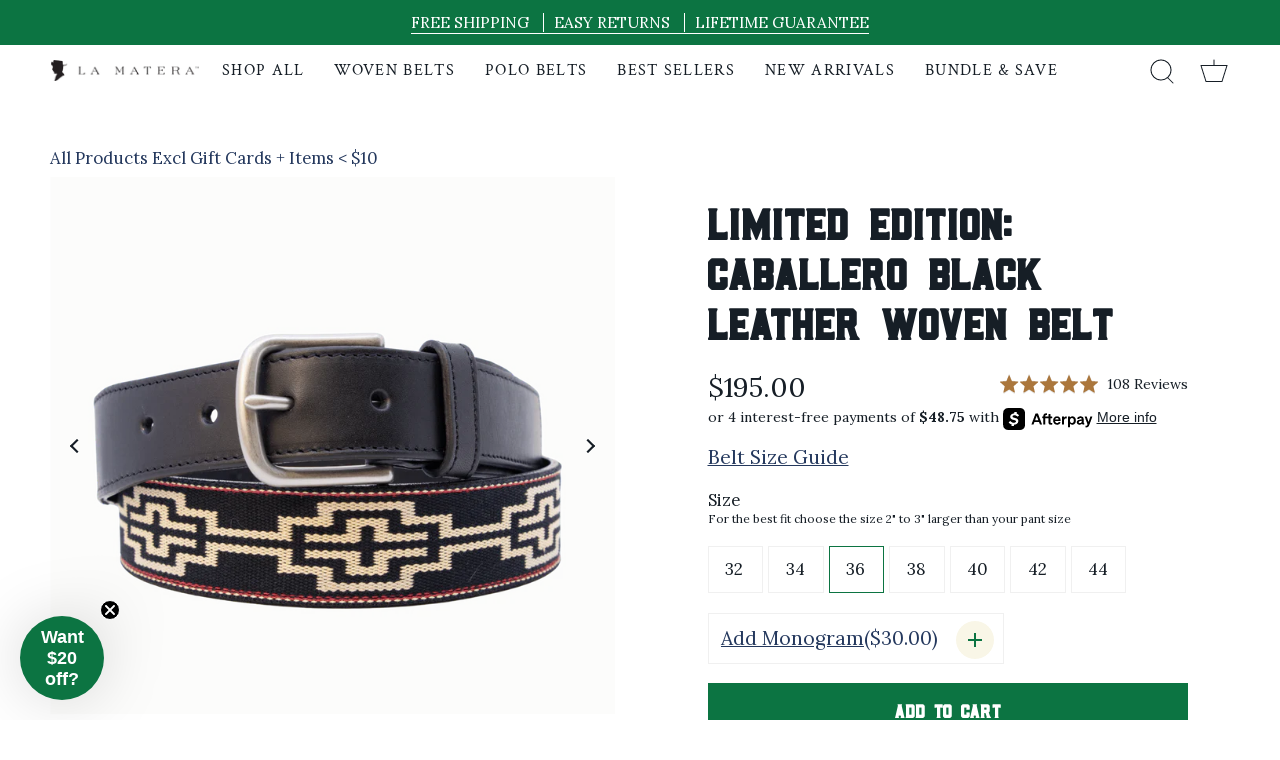

--- FILE ---
content_type: text/html; charset=utf-8
request_url: https://lamaterashop.com/collections/all-products-excl-gift-cards-items-10/products/caballero-black-belt
body_size: 68144
content:
<!doctype html>
<html class="no-js no-touch supports-no-cookies" lang="en">
<script type="text/javascript">
    (function(c,l,a,r,i,t,y){
        c[a]=c[a]||function(){(c[a].q=c[a].q||[]).push(arguments)};
        t=l.createElement(r);t.async=1;t.src="https://www.clarity.ms/tag/"+i;
        y=l.getElementsByTagName(r)[0];y.parentNode.insertBefore(t,y);
    })(window, document, "clarity", "script", "j6e6snxedj");
</script>
<head>
<link rel='preconnect dns-prefetch' href='https://api.config-security.com/' crossorigin />
<link rel='preconnect dns-prefetch' href='https://conf.config-security.com/' crossorigin />
<link rel='preconnect dns-prefetch' href='https://whale.camera/' crossorigin />

  <script src="//lamaterashop.com/cdn/shop/t/118/assets/_proteus-utils.js?v=165081979497748930481670744827" type="text/javascript"></script>
  <script src="//lamaterashop.com/cdn/shop/t/118/assets/_proteus-treatments.js?v=83757697597903310121670744827" type="text/javascript"></script>

  <script async src="https://www.googleoptimize.com/optimize.js?id=OPT-KKS4LDG"></script>
   

 
  <link rel="preload" href="//lamaterashop.com/cdn/shop/t/118/assets/jquery.min.js?v=115860211936397945481713273102" as="script">
  <script src="//lamaterashop.com/cdn/shop/t/118/assets/jquery.min.js?v=115860211936397945481713273102" ></script> 
  
  
  

  <meta charset="UTF-8">
  <meta name="viewport" content="width=device-width, initial-scale=1.0">
  <meta name="theme-color" content="#24385d">
  <link rel="canonical" href="https://lamaterashop.com/products/caballero-black-belt">

  <!-- ======================= Broadcast Theme V3.1.0 ========================= -->

  <link rel="preconnect" href="https://cdn.shopify.com" crossorigin>
  <link rel="preconnect" href="https://fonts.shopify.com" crossorigin>
  <link rel="preconnect" href="https://monorail-edge.shopifysvc.com" crossorigin>

  <link rel="preload" href="//lamaterashop.com/cdn/shop/t/118/assets/lazysizes.js?v=111431644619468174291670744827" as="script">
  <link rel="preload" href="//lamaterashop.com/cdn/shop/t/118/assets/vendor.js?v=54255692255079777131670744827" as="script">
  <link rel="preload" href="//lamaterashop.com/cdn/shop/t/118/assets/theme.js?v=15321072269803731131724079768" as="script">
  <link rel="preload" href="//lamaterashop.com/cdn/shop/t/118/assets/theme.css?v=110495420312183544291764258236" as="style">
  <link rel="preload" href="//lamaterashop.com/cdn/shop/t/118/assets/creativejudgement.css?v=66403184372773936781715146133" as="style">


  
    <link rel="shortcut icon" href="//lamaterashop.com/cdn/shop/files/LaMatera_GauchoHeadLogo_Small_7740d7c7-35cc-4b4a-a095-7964550a5f4a_32x32.png?v=1613182062" type="image/png" />
  

  <!-- Title and description ================================================ -->
  
  <title>
    
    Limited Edition: Caballero Black Leather Woven Belt
    
    
    
      &ndash; La Matera
    
  </title>

  
    <meta name="description" content="Our artisan made Argentine woven fabric is meticulously hand-stitched onto premium vegetable tanned black leather that undergoes a gentle conditioning process for an unrivaled look and feel. Like a fine wine, the character only improves with time as natural oils seep into the leather, creating a cherished patina, or so">
  

  <!-- /snippets/social-meta.liquid --><meta property="og:site_name" content="La Matera">
<meta property="og:url" content="https://lamaterashop.com/products/caballero-black-belt">
<meta property="og:title" content="Limited Edition: Caballero Black Leather Woven Belt">
<meta property="og:type" content="product">
<meta property="og:description" content="Our artisan made Argentine woven fabric is meticulously hand-stitched onto premium vegetable tanned black leather that undergoes a gentle conditioning process for an unrivaled look and feel. Like a fine wine, the character only improves with time as natural oils seep into the leather, creating a cherished patina, or so"><meta property="og:price:amount" content="195.00">
  <meta property="og:price:currency" content="USD">
      <meta property="og:image" content="http://lamaterashop.com/cdn/shop/files/DSC0026_b33fd20d-ce8b-4669-91d4-5bdcb8ccab22.png?v=1766676040">
      <meta property="og:image:secure_url" content="https://lamaterashop.com/cdn/shop/files/DSC0026_b33fd20d-ce8b-4669-91d4-5bdcb8ccab22.png?v=1766676040">
      <meta property="og:image:height" content="3606">
      <meta property="og:image:width" content="3794">
      <meta property="og:image" content="http://lamaterashop.com/cdn/shop/files/DSC0029_054b02f7-2e10-439a-a01d-dba43ba0ebe8.png?v=1766676040">
      <meta property="og:image:secure_url" content="https://lamaterashop.com/cdn/shop/files/DSC0029_054b02f7-2e10-439a-a01d-dba43ba0ebe8.png?v=1766676040">
      <meta property="og:image:height" content="3634">
      <meta property="og:image:width" content="3836">
      <meta property="og:image" content="http://lamaterashop.com/cdn/shop/files/DSC0027_58561d34-9923-41b6-8ced-a2e7cd336f2c.png?v=1766676040">
      <meta property="og:image:secure_url" content="https://lamaterashop.com/cdn/shop/files/DSC0027_58561d34-9923-41b6-8ced-a2e7cd336f2c.png?v=1766676040">
      <meta property="og:image:height" content="3606">
      <meta property="og:image:width" content="3903">


<meta name="twitter:site" content="@">
<meta name="twitter:card" content="summary_large_image">
<meta name="twitter:title" content="Limited Edition: Caballero Black Leather Woven Belt">
<meta name="twitter:description" content="Our artisan made Argentine woven fabric is meticulously hand-stitched onto premium vegetable tanned black leather that undergoes a gentle conditioning process for an unrivaled look and feel. Like a fine wine, the character only improves with time as natural oils seep into the leather, creating a cherished patina, or so">


  <!-- CSS ================================================================== -->

  <link href="//lamaterashop.com/cdn/shop/t/118/assets/font-settings.css?v=59347335446442250451762339392" rel="stylesheet" type="text/css" media="all" />

  
<style data-shopify>

:root {


---color-video-bg: #f2f2f2;


---color-bg: #ffffff;
---color-bg-secondary: #ffffff;
---color-bg-rgb: 255, 255, 255;

---color-text-dark: #000000;
---color-text: #161e26;
---color-text-light: #5c6267;


/* === Opacity shades of grey ===*/
---color-a5:  rgba(22, 30, 38, 0.05);
---color-a10: rgba(22, 30, 38, 0.1);
---color-a15: rgba(22, 30, 38, 0.15);
---color-a20: rgba(22, 30, 38, 0.2);
---color-a25: rgba(22, 30, 38, 0.25);
---color-a30: rgba(22, 30, 38, 0.3);
---color-a35: rgba(22, 30, 38, 0.35);
---color-a40: rgba(22, 30, 38, 0.4);
---color-a45: rgba(22, 30, 38, 0.45);
---color-a50: rgba(22, 30, 38, 0.5);
---color-a55: rgba(22, 30, 38, 0.55);
---color-a60: rgba(22, 30, 38, 0.6);
---color-a65: rgba(22, 30, 38, 0.65);
---color-a70: rgba(22, 30, 38, 0.7);
---color-a75: rgba(22, 30, 38, 0.75);
---color-a80: rgba(22, 30, 38, 0.8);
---color-a85: rgba(22, 30, 38, 0.85);
---color-a90: rgba(22, 30, 38, 0.9);
---color-a95: rgba(22, 30, 38, 0.95);

---color-border: rgb(240, 240, 240);
---color-border-light: #f6f6f6;
---color-border-hairline: #f7f7f7;
---color-border-dark: #bdbdbd;/* === Bright color ===*/
---color-primary: #0c7442;
---color-primary-hover: #02311b;
---color-primary-fade: rgba(12, 116, 66, 0.05);
---color-primary-fade-hover: rgba(12, 116, 66, 0.1);---color-primary-opposite: #ffffff;


/* === Secondary Color ===*/
---color-secondary: #24385d;
---color-secondary-hover: #0c1628;
---color-secondary-fade: rgba(36, 56, 93, 0.05);
---color-secondary-fade-hover: rgba(36, 56, 93, 0.1);---color-secondary-opposite: #ffffff;


/* === link Color ===*/
---color-link: #24385d;
---color-link-hover: #dddddd;
---color-link-fade: rgba(36, 56, 93, 0.05);
---color-link-fade-hover: rgba(36, 56, 93, 0.1);---color-link-opposite: #ffffff;


/* === Product grid sale tags ===*/
---color-sale-bg: #24385d;
---color-sale-text: #ffffff;---color-sale-text-secondary: #24385d;

/* === Product grid badges ===*/
---color-badge-bg: #ffffff;
---color-badge-text: #212121;

/* === Helper colors for form error states ===*/
---color-error: var(---color-primary);
---color-error-bg: var(---color-primary-fade);



  ---radius: 0px;
  ---radius-sm: 0px;


---color-announcement-bg: #ffffff;
---color-announcement-text: #ab8c52;
---color-announcement-border: #e6ddcb;

---color-header-bg: #ffffff;
---color-header-link: #161e26;
---color-header-link-hover: #24385d;

---color-menu-bg: #ffffff;
---color-menu-border: #ffffff;
---color-menu-link: #24385d;
---color-menu-link-hover: #24385d;
---color-submenu-bg: #ffffff;
---color-submenu-link: #24385d;
---color-submenu-link-hover: #24385d;
---color-menu-transparent: #ffffff;

---color-footer-bg: #ffffff;
---color-footer-text: #161e26;
---color-footer-link: #24385d;
---color-footer-link-hover: #24385d;
---color-footer-border: #dddddd;

/* === Custom Cursor ===*/

--icon-zoom-in: url( "//lamaterashop.com/cdn/shop/t/118/assets/icon-zoom-in.svg?v=126996651526054293301670744827" );
--icon-zoom-out: url( "//lamaterashop.com/cdn/shop/t/118/assets/icon-zoom-out.svg?v=128675709041987423641670744827" );

/* === Typography ===*/
---product-grid-aspect-ratio: 100%;
---product-grid-size-piece: 10;


---font-weight-body: 400;
---font-weight-body-bold: 500;

---font-stack-body: Lora, serif;
---font-style-body: normal;
---font-adjust-body: 1.2;
---font-adjust-button: 1.5;

---font-weight-heading: 400;
---font-weight-heading-bold: 600;

---font-stack-heading: "Crimson Text", serif;
---font-style-heading: normal;
---font-adjust-heading: 1.5;

---font-stack-nav: "Crimson Text", serif;
---font-style-nav: normal;
---font-adjust-nav: 1.15;

---font-weight-nav: 400;
---font-weight-nav-bold: 600;

---font-size-base: 1.2rem;
---font-size-base-percent: 1.2;

---ico-select: url("//lamaterashop.com/cdn/shop/t/118/assets/ico-select.svg?v=115630813262522069291670744827");


/* === Parallax ===*/
---parallax-strength-min: 110.0%;
---parallax-strength-max: 120.0%;



}

</style>


  <link href="//lamaterashop.com/cdn/shop/t/118/assets/theme.css?v=110495420312183544291764258236" rel="stylesheet" type="text/css" media="all" />
  <link href="//lamaterashop.com/cdn/shop/t/118/assets/creativejudgement.css?v=66403184372773936781715146133" rel="stylesheet" type="text/css" media="all" />
  <link href="//lamaterashop.com/cdn/shop/t/118/assets/collection-filter-headings.css?v=146027770400984730371764423597" rel="stylesheet" type="text/css" media="all" />

  <style>
  div.needsclick.kl-private-reset-css-Xuajs1[aria-label="POPUP Form"]{
      z-index:999999!important;
  </style>


  <script>
    if (window.navigator.userAgent.indexOf('MSIE ') > 0 || window.navigator.userAgent.indexOf('Trident/') > 0) {
      document.documentElement.className = document.documentElement.className + ' ie';

      var scripts = document.getElementsByTagName('script')[0];
      var polyfill = document.createElement("script");
      polyfill.defer = true;
      polyfill.src = "//lamaterashop.com/cdn/shop/t/118/assets/ie11.js?v=144489047535103983231670744827";

      scripts.parentNode.insertBefore(polyfill, scripts);
    } else {
      document.documentElement.className = document.documentElement.className.replace('no-js', 'js');
    }

    window.lazySizesConfig = window.lazySizesConfig || {};
    window.lazySizesConfig.preloadAfterLoad = true;

    
    

    

    

    let root = '/';
    if (root[root.length - 1] !== '/') {
      root = `${root}/`;
    }

    window.theme = {
      routes: {
        root: root,
        cart: '/cart',
        cart_add_url: '/cart/add',
        product_recommendations_url: '/recommendations/products',
        search_url: '/search'
      },
      assets: {
        photoswipe: '//lamaterashop.com/cdn/shop/t/118/assets/photoswipe.js?v=12261563163868600691670744827',
        smoothscroll: '//lamaterashop.com/cdn/shop/t/118/assets/smoothscroll.js?v=37906625415260927261670744827',
        swatches: '//lamaterashop.com/cdn/shop/t/118/assets/swatches.json?v=179373609657645718891670744827',
        base: "//lamaterashop.com/cdn/shop/t/118/assets/",
        no_image: "//lamaterashop.com/cdn/shopifycloud/storefront/assets/no-image-2048-a2addb12_1024x.gif",
      },
      strings: {
        addToCart: "Add to cart",
        soldOut: "Sold Out",
        from: "From",
        preOrder: "Pre-order",
        unavailable: "Unavailable",
        unitPrice: "Unit price",
        unitPriceSeparator: "per",
        resultsFor: "Results for",
        noResultsFor: "No results for",
        shippingCalcSubmitButton: "Calculate shipping",
        shippingCalcSubmitButtonDisabled: "Calculating...",
        selectValue: "Select value",
        oneColor: "color",
        otherColor: "colors",
        upsellAddToCart: "Add",
        free: "Free"
      },
      customerLoggedIn: false,
      moneyWithCurrencyFormat: "${{amount}} USD",
      moneyFormat: "${{amount}}",
      cartDrawerEnabled:true,
      enableQuickAdd: true,
      swatchLabels: ["Color"," Colour"],
      showFirstSwatch: false,
      transparentHeader: false,
      info: {
        name: 'broadcast'
      },
      version: '3.1.0'
    };
  </script>

  
    <script src="//lamaterashop.com/cdn/shopifycloud/storefront/assets/themes_support/shopify_common-5f594365.js" defer="defer"></script>
  

  <!-- Theme Javascript ============================================================== -->
  <script src="//lamaterashop.com/cdn/shop/t/118/assets/lazysizes.js?v=111431644619468174291670744827" async="async"></script>
  <script src="//lamaterashop.com/cdn/shop/t/118/assets/vendor.js?v=54255692255079777131670744827" defer="defer"></script>
  <script src="//lamaterashop.com/cdn/shop/t/118/assets/theme.js?v=15321072269803731131724079768" defer="defer"></script>
  <script src="//lamaterashop.com/cdn/shop/t/118/assets/collection-filter-headings.js?v=30250346498606032501763230481" defer="defer"></script>
  <script src="//lamaterashop.com/cdn/shop/t/118/assets/collection-filter-by-stock.js?v=8787190589016925741764423597" defer="defer"></script>

  <!-- Shopify app scripts =========================================================== -->

  <script>!function(){window.ZipifyPages=window.ZipifyPages||{},window.ZipifyPages.analytics={},window.ZipifyPages.currency="USD",window.ZipifyPages.shopDomain="la-matera.myshopify.com",window.ZipifyPages.moneyFormat="${{amount}}",window.ZipifyPages.shopifyOptionsSelector=false,window.ZipifyPages.unitPriceEnabled=false,window.ZipifyPages.alternativeAnalyticsLoading=true,window.ZipifyPages.integrations="".split(","),window.ZipifyPages.crmUrl="https://crms.zipify.com",window.ZipifyPages.isPagesEntity=false,window.ZipifyPages.translations={soldOut:"Sold Out",unavailable:"Unavailable"},window.ZipifyPages.routes={root:"\/",cart:{index:"\/cart",add:"\/cart\/add",change:"\/cart\/change",clear:"\/cart\/clear",update:"\/cart\/update"}};window.ZipifyPages.eventsSubscriptions=[],window.ZipifyPages.on=function(i,a){window.ZipifyPages.eventsSubscriptions.push([i,a])}}();</script><script>(() => {
(()=>{class g{constructor(t={}){this.defaultConfig={sectionIds:[],rootMargin:"0px",onSectionViewed:()=>{},onSectionInteracted:()=>{},minViewTime:500,minVisiblePercentage:30,interactiveSelector:'a, button, input, select, textarea, [role="button"], [tabindex]:not([tabindex="-1"])'},this.config={...this.defaultConfig,...t},this.viewedSections=new Set,this.observer=null,this.viewTimers=new Map,this.init()}init(){document.readyState==="loading"?document.addEventListener("DOMContentLoaded",this.setup.bind(this)):this.setup()}setup(){this.setupObserver(),this.setupGlobalClickTracking()}setupObserver(){const t={root:null,rootMargin:this.config.rootMargin,threshold:[0,.1,.2,.3,.4,.5,.6,.7,.8,.9,1]};this.observer=new IntersectionObserver(e=>{e.forEach(i=>{this.calculateVisibility(i)?this.handleSectionVisible(i.target):this.handleSectionHidden(i.target)})},t),this.config.sectionIds.forEach(e=>{const i=document.getElementById(e);i&&this.observer.observe(i)})}calculateVisibility(t){const e=window.innerHeight,i=window.innerWidth,n=e*i,o=t.boundingClientRect,s=Math.max(0,o.top),c=Math.min(e,o.bottom),d=Math.max(0,o.left),a=Math.min(i,o.right),r=Math.max(0,c-s),l=Math.max(0,a-d)*r,m=n>0?l/n*100:0,h=o.width*o.height,p=h>0?l/h*100:0,S=m>=this.config.minVisiblePercentage,b=p>=80;return S||b}isSectionViewed(t){return this.viewedSections.has(Number(t))}setupGlobalClickTracking(){document.addEventListener("click",t=>{const e=this.findParentTrackedSection(t.target);if(e){const i=this.findInteractiveElement(t.target,e.el);i&&(this.isSectionViewed(e.id)||this.trackSectionView(e.id),this.trackSectionInteract(e.id,i,t))}})}findParentTrackedSection(t){let e=t;for(;e&&e!==document.body;){const i=e.id||e.dataset.zpSectionId,n=i?parseInt(i,10):null;if(n&&!isNaN(n)&&this.config.sectionIds.includes(n))return{el:e,id:n};e=e.parentElement}return null}findInteractiveElement(t,e){let i=t;for(;i&&i!==e;){if(i.matches(this.config.interactiveSelector))return i;i=i.parentElement}return null}trackSectionView(t){this.viewedSections.add(Number(t)),this.config.onSectionViewed(t)}trackSectionInteract(t,e,i){this.config.onSectionInteracted(t,e,i)}handleSectionVisible(t){const e=t.id,i=setTimeout(()=>{this.isSectionViewed(e)||this.trackSectionView(e)},this.config.minViewTime);this.viewTimers.set(e,i)}handleSectionHidden(t){const e=t.id;this.viewTimers.has(e)&&(clearTimeout(this.viewTimers.get(e)),this.viewTimers.delete(e))}addSection(t){if(!this.config.sectionIds.includes(t)){this.config.sectionIds.push(t);const e=document.getElementById(t);e&&this.observer&&this.observer.observe(e)}}}class f{constructor(){this.sectionTracker=new g({onSectionViewed:this.onSectionViewed.bind(this),onSectionInteracted:this.onSectionInteracted.bind(this)}),this.runningSplitTests=[]}getCookie(t){const e=document.cookie.match(new RegExp(`(?:^|; )${t}=([^;]*)`));return e?decodeURIComponent(e[1]):null}setCookie(t,e){let i=`${t}=${encodeURIComponent(e)}; path=/; SameSite=Lax`;location.protocol==="https:"&&(i+="; Secure");const n=new Date;n.setTime(n.getTime()+365*24*60*60*1e3),i+=`; expires=${n.toUTCString()}`,document.cookie=i}pickByWeight(t){const e=Object.entries(t).map(([o,s])=>[Number(o),s]),i=e.reduce((o,[,s])=>o+s,0);let n=Math.random()*i;for(const[o,s]of e){if(n<s)return o;n-=s}return e[e.length-1][0]}render(t){const e=t.blocks,i=t.test,n=i.id,o=`zpSectionSplitTest${n}`;let s=Number(this.getCookie(o));e.some(r=>r.id===s)||(s=this.pickByWeight(i.distribution),this.setCookie(o,s));const c=e.find(r=>r.id===s),d=`sectionSplitTest${c.id}`,a=document.querySelector(`template[data-id="${d}"]`);if(!a){console.error(`Template for split test ${c.id} not found`);return}document.currentScript.parentNode.insertBefore(a.content.cloneNode(!0),document.currentScript),this.runningSplitTests.push({id:n,block:c,templateId:d}),this.initTrackingForSection(c.id)}findSplitTestForSection(t){return this.runningSplitTests.find(e=>e.block.id===Number(t))}initTrackingForSection(t){this.sectionTracker.addSection(t)}onSectionViewed(t){this.trackEvent({sectionId:t,event:"zp_section_viewed"})}onSectionInteracted(t){this.trackEvent({sectionId:t,event:"zp_section_clicked"})}trackEvent({event:t,sectionId:e,payload:i={}}){const n=this.findSplitTestForSection(e);n&&window.Shopify.analytics.publish(t,{...i,sectionId:e,splitTestHash:n.id})}}window.ZipifyPages??={};window.ZipifyPages.SectionSplitTest=new f;})();

})()</script>
  


  
 









 
<script>window.performance && window.performance.mark && window.performance.mark('shopify.content_for_header.start');</script><meta name="google-site-verification" content="T5aE_KIsSBjGCwfnsrUFH-ZDKXk3SqmvNP9ZWSd_G20">
<meta id="shopify-digital-wallet" name="shopify-digital-wallet" content="/2999269/digital_wallets/dialog">
<meta name="shopify-checkout-api-token" content="8544bb100286c12a45ede1f2629cacb5">
<meta id="in-context-paypal-metadata" data-shop-id="2999269" data-venmo-supported="false" data-environment="production" data-locale="en_US" data-paypal-v4="true" data-currency="USD">
<link rel="alternate" type="application/json+oembed" href="https://lamaterashop.com/products/caballero-black-belt.oembed">
<script async="async" data-src="/checkouts/internal/preloads.js?locale=en-US"></script>
<link rel="preconnect" href="https://shop.app" crossorigin="anonymous">
<script async="async" data-src="https://shop.app/checkouts/internal/preloads.js?locale=en-US&shop_id=2999269" crossorigin="anonymous"></script>
<script id="apple-pay-shop-capabilities" type="application/json">{"shopId":2999269,"countryCode":"US","currencyCode":"USD","merchantCapabilities":["supports3DS"],"merchantId":"gid:\/\/shopify\/Shop\/2999269","merchantName":"La Matera","requiredBillingContactFields":["postalAddress","email","phone"],"requiredShippingContactFields":["postalAddress","email","phone"],"shippingType":"shipping","supportedNetworks":["visa","masterCard","amex","discover","elo","jcb"],"total":{"type":"pending","label":"La Matera","amount":"1.00"},"shopifyPaymentsEnabled":true,"supportsSubscriptions":true}</script>
<script id="shopify-features" type="application/json">{"accessToken":"8544bb100286c12a45ede1f2629cacb5","betas":["rich-media-storefront-analytics"],"domain":"lamaterashop.com","predictiveSearch":true,"shopId":2999269,"locale":"en"}</script>
<script>var Shopify = Shopify || {};
Shopify.shop = "la-matera.myshopify.com";
Shopify.locale = "en";
Shopify.currency = {"active":"USD","rate":"1.0"};
Shopify.country = "US";
Shopify.theme = {"name":"2023 \/\/ ReBuy \/\/ DH - CRJ \/\/ LMT \/\/ 2.02","id":139355259164,"schema_name":"Broadcast","schema_version":"3.1.0","theme_store_id":868,"role":"main"};
Shopify.theme.handle = "null";
Shopify.theme.style = {"id":null,"handle":null};
Shopify.cdnHost = "lamaterashop.com/cdn";
Shopify.routes = Shopify.routes || {};
Shopify.routes.root = "/";</script>
<script type="module">!function(o){(o.Shopify=o.Shopify||{}).modules=!0}(window);</script>
<script>!function(o){function n(){var o=[];function n(){o.push(Array.prototype.slice.apply(arguments))}return n.q=o,n}var t=o.Shopify=o.Shopify||{};t.loadFeatures=n(),t.autoloadFeatures=n()}(window);</script>
<script>
  window.ShopifyPay = window.ShopifyPay || {};
  window.ShopifyPay.apiHost = "shop.app\/pay";
  window.ShopifyPay.redirectState = null;
</script>
<script id="shop-js-analytics" type="application/json">{"pageType":"product"}</script>
<script defer="defer" async type="module" data-src="//lamaterashop.com/cdn/shopifycloud/shop-js/modules/v2/client.init-shop-cart-sync_BT-GjEfc.en.esm.js"></script>
<script defer="defer" async type="module" data-src="//lamaterashop.com/cdn/shopifycloud/shop-js/modules/v2/chunk.common_D58fp_Oc.esm.js"></script>
<script defer="defer" async type="module" data-src="//lamaterashop.com/cdn/shopifycloud/shop-js/modules/v2/chunk.modal_xMitdFEc.esm.js"></script>
<script type="module">
  await import("//lamaterashop.com/cdn/shopifycloud/shop-js/modules/v2/client.init-shop-cart-sync_BT-GjEfc.en.esm.js");
await import("//lamaterashop.com/cdn/shopifycloud/shop-js/modules/v2/chunk.common_D58fp_Oc.esm.js");
await import("//lamaterashop.com/cdn/shopifycloud/shop-js/modules/v2/chunk.modal_xMitdFEc.esm.js");

  window.Shopify.SignInWithShop?.initShopCartSync?.({"fedCMEnabled":true,"windoidEnabled":true});

</script>
<script>
  window.Shopify = window.Shopify || {};
  if (!window.Shopify.featureAssets) window.Shopify.featureAssets = {};
  window.Shopify.featureAssets['shop-js'] = {"shop-cart-sync":["modules/v2/client.shop-cart-sync_DZOKe7Ll.en.esm.js","modules/v2/chunk.common_D58fp_Oc.esm.js","modules/v2/chunk.modal_xMitdFEc.esm.js"],"init-fed-cm":["modules/v2/client.init-fed-cm_B6oLuCjv.en.esm.js","modules/v2/chunk.common_D58fp_Oc.esm.js","modules/v2/chunk.modal_xMitdFEc.esm.js"],"shop-cash-offers":["modules/v2/client.shop-cash-offers_D2sdYoxE.en.esm.js","modules/v2/chunk.common_D58fp_Oc.esm.js","modules/v2/chunk.modal_xMitdFEc.esm.js"],"shop-login-button":["modules/v2/client.shop-login-button_QeVjl5Y3.en.esm.js","modules/v2/chunk.common_D58fp_Oc.esm.js","modules/v2/chunk.modal_xMitdFEc.esm.js"],"pay-button":["modules/v2/client.pay-button_DXTOsIq6.en.esm.js","modules/v2/chunk.common_D58fp_Oc.esm.js","modules/v2/chunk.modal_xMitdFEc.esm.js"],"shop-button":["modules/v2/client.shop-button_DQZHx9pm.en.esm.js","modules/v2/chunk.common_D58fp_Oc.esm.js","modules/v2/chunk.modal_xMitdFEc.esm.js"],"avatar":["modules/v2/client.avatar_BTnouDA3.en.esm.js"],"init-windoid":["modules/v2/client.init-windoid_CR1B-cfM.en.esm.js","modules/v2/chunk.common_D58fp_Oc.esm.js","modules/v2/chunk.modal_xMitdFEc.esm.js"],"init-shop-for-new-customer-accounts":["modules/v2/client.init-shop-for-new-customer-accounts_C_vY_xzh.en.esm.js","modules/v2/client.shop-login-button_QeVjl5Y3.en.esm.js","modules/v2/chunk.common_D58fp_Oc.esm.js","modules/v2/chunk.modal_xMitdFEc.esm.js"],"init-shop-email-lookup-coordinator":["modules/v2/client.init-shop-email-lookup-coordinator_BI7n9ZSv.en.esm.js","modules/v2/chunk.common_D58fp_Oc.esm.js","modules/v2/chunk.modal_xMitdFEc.esm.js"],"init-shop-cart-sync":["modules/v2/client.init-shop-cart-sync_BT-GjEfc.en.esm.js","modules/v2/chunk.common_D58fp_Oc.esm.js","modules/v2/chunk.modal_xMitdFEc.esm.js"],"shop-toast-manager":["modules/v2/client.shop-toast-manager_DiYdP3xc.en.esm.js","modules/v2/chunk.common_D58fp_Oc.esm.js","modules/v2/chunk.modal_xMitdFEc.esm.js"],"init-customer-accounts":["modules/v2/client.init-customer-accounts_D9ZNqS-Q.en.esm.js","modules/v2/client.shop-login-button_QeVjl5Y3.en.esm.js","modules/v2/chunk.common_D58fp_Oc.esm.js","modules/v2/chunk.modal_xMitdFEc.esm.js"],"init-customer-accounts-sign-up":["modules/v2/client.init-customer-accounts-sign-up_iGw4briv.en.esm.js","modules/v2/client.shop-login-button_QeVjl5Y3.en.esm.js","modules/v2/chunk.common_D58fp_Oc.esm.js","modules/v2/chunk.modal_xMitdFEc.esm.js"],"shop-follow-button":["modules/v2/client.shop-follow-button_CqMgW2wH.en.esm.js","modules/v2/chunk.common_D58fp_Oc.esm.js","modules/v2/chunk.modal_xMitdFEc.esm.js"],"checkout-modal":["modules/v2/client.checkout-modal_xHeaAweL.en.esm.js","modules/v2/chunk.common_D58fp_Oc.esm.js","modules/v2/chunk.modal_xMitdFEc.esm.js"],"shop-login":["modules/v2/client.shop-login_D91U-Q7h.en.esm.js","modules/v2/chunk.common_D58fp_Oc.esm.js","modules/v2/chunk.modal_xMitdFEc.esm.js"],"lead-capture":["modules/v2/client.lead-capture_BJmE1dJe.en.esm.js","modules/v2/chunk.common_D58fp_Oc.esm.js","modules/v2/chunk.modal_xMitdFEc.esm.js"],"payment-terms":["modules/v2/client.payment-terms_Ci9AEqFq.en.esm.js","modules/v2/chunk.common_D58fp_Oc.esm.js","modules/v2/chunk.modal_xMitdFEc.esm.js"]};
</script>
<script>(function() {
  var isLoaded = false;
  function asyncLoad() {
    if (isLoaded) return;
    isLoaded = true;
    var urls = ["https:\/\/d3hw6dc1ow8pp2.cloudfront.net\/reviewsWidget.min.js?shop=la-matera.myshopify.com","https:\/\/static.shareasale.com\/json\/shopify\/shareasale-tracking.js?sasmid=146479\u0026ssmtid=19038\u0026shop=la-matera.myshopify.com","https:\/\/admin.revenuehunt.com\/embed.js?shop=la-matera.myshopify.com","https:\/\/cdn.rebuyengine.com\/onsite\/js\/rebuy.js?shop=la-matera.myshopify.com","https:\/\/cdn.productcustomizer.com\/storefront\/production-product-customizer-v2.js?shop=la-matera.myshopify.com"];
    for (var i = 0; i < urls.length; i++) {
      var s = document.createElement('script');
      s.type = 'text/javascript';
      s.async = true;
      s.src = urls[i];
      var x = document.getElementsByTagName('script')[0];
      x.parentNode.insertBefore(s, x);
    }
  };
  document.addEventListener('StartAsyncLoading',function(event){asyncLoad();});if(window.attachEvent) {
    window.attachEvent('onload', function(){});
  } else {
    window.addEventListener('load', function(){}, false);
  }
})();</script>
<script id="__st">var __st={"a":2999269,"offset":-18000,"reqid":"1d416360-0fb7-4320-9f0b-2326d483ccd0-1769277156","pageurl":"lamaterashop.com\/collections\/all-products-excl-gift-cards-items-10\/products\/caballero-black-belt","u":"1c03ccc4089a","p":"product","rtyp":"product","rid":5018659586150};</script>
<script>window.ShopifyPaypalV4VisibilityTracking = true;</script>
<script id="captcha-bootstrap">!function(){'use strict';const t='contact',e='account',n='new_comment',o=[[t,t],['blogs',n],['comments',n],[t,'customer']],c=[[e,'customer_login'],[e,'guest_login'],[e,'recover_customer_password'],[e,'create_customer']],r=t=>t.map((([t,e])=>`form[action*='/${t}']:not([data-nocaptcha='true']) input[name='form_type'][value='${e}']`)).join(','),a=t=>()=>t?[...document.querySelectorAll(t)].map((t=>t.form)):[];function s(){const t=[...o],e=r(t);return a(e)}const i='password',u='form_key',d=['recaptcha-v3-token','g-recaptcha-response','h-captcha-response',i],f=()=>{try{return window.sessionStorage}catch{return}},m='__shopify_v',_=t=>t.elements[u];function p(t,e,n=!1){try{const o=window.sessionStorage,c=JSON.parse(o.getItem(e)),{data:r}=function(t){const{data:e,action:n}=t;return t[m]||n?{data:e,action:n}:{data:t,action:n}}(c);for(const[e,n]of Object.entries(r))t.elements[e]&&(t.elements[e].value=n);n&&o.removeItem(e)}catch(o){console.error('form repopulation failed',{error:o})}}const l='form_type',E='cptcha';function T(t){t.dataset[E]=!0}const w=window,h=w.document,L='Shopify',v='ce_forms',y='captcha';let A=!1;((t,e)=>{const n=(g='f06e6c50-85a8-45c8-87d0-21a2b65856fe',I='https://cdn.shopify.com/shopifycloud/storefront-forms-hcaptcha/ce_storefront_forms_captcha_hcaptcha.v1.5.2.iife.js',D={infoText:'Protected by hCaptcha',privacyText:'Privacy',termsText:'Terms'},(t,e,n)=>{const o=w[L][v],c=o.bindForm;if(c)return c(t,g,e,D).then(n);var r;o.q.push([[t,g,e,D],n]),r=I,A||(h.body.append(Object.assign(h.createElement('script'),{id:'captcha-provider',async:!0,src:r})),A=!0)});var g,I,D;w[L]=w[L]||{},w[L][v]=w[L][v]||{},w[L][v].q=[],w[L][y]=w[L][y]||{},w[L][y].protect=function(t,e){n(t,void 0,e),T(t)},Object.freeze(w[L][y]),function(t,e,n,w,h,L){const[v,y,A,g]=function(t,e,n){const i=e?o:[],u=t?c:[],d=[...i,...u],f=r(d),m=r(i),_=r(d.filter((([t,e])=>n.includes(e))));return[a(f),a(m),a(_),s()]}(w,h,L),I=t=>{const e=t.target;return e instanceof HTMLFormElement?e:e&&e.form},D=t=>v().includes(t);t.addEventListener('submit',(t=>{const e=I(t);if(!e)return;const n=D(e)&&!e.dataset.hcaptchaBound&&!e.dataset.recaptchaBound,o=_(e),c=g().includes(e)&&(!o||!o.value);(n||c)&&t.preventDefault(),c&&!n&&(function(t){try{if(!f())return;!function(t){const e=f();if(!e)return;const n=_(t);if(!n)return;const o=n.value;o&&e.removeItem(o)}(t);const e=Array.from(Array(32),(()=>Math.random().toString(36)[2])).join('');!function(t,e){_(t)||t.append(Object.assign(document.createElement('input'),{type:'hidden',name:u})),t.elements[u].value=e}(t,e),function(t,e){const n=f();if(!n)return;const o=[...t.querySelectorAll(`input[type='${i}']`)].map((({name:t})=>t)),c=[...d,...o],r={};for(const[a,s]of new FormData(t).entries())c.includes(a)||(r[a]=s);n.setItem(e,JSON.stringify({[m]:1,action:t.action,data:r}))}(t,e)}catch(e){console.error('failed to persist form',e)}}(e),e.submit())}));const S=(t,e)=>{t&&!t.dataset[E]&&(n(t,e.some((e=>e===t))),T(t))};for(const o of['focusin','change'])t.addEventListener(o,(t=>{const e=I(t);D(e)&&S(e,y())}));const B=e.get('form_key'),M=e.get(l),P=B&&M;t.addEventListener('DOMContentLoaded',(()=>{const t=y();if(P)for(const e of t)e.elements[l].value===M&&p(e,B);[...new Set([...A(),...v().filter((t=>'true'===t.dataset.shopifyCaptcha))])].forEach((e=>S(e,t)))}))}(h,new URLSearchParams(w.location.search),n,t,e,['guest_login'])})(!0,!0)}();</script>
<script integrity="sha256-4kQ18oKyAcykRKYeNunJcIwy7WH5gtpwJnB7kiuLZ1E=" data-source-attribution="shopify.loadfeatures" defer="defer" data-src="//lamaterashop.com/cdn/shopifycloud/storefront/assets/storefront/load_feature-a0a9edcb.js" crossorigin="anonymous"></script>
<script crossorigin="anonymous" defer="defer" data-src="//lamaterashop.com/cdn/shopifycloud/storefront/assets/shopify_pay/storefront-65b4c6d7.js?v=20250812"></script>
<script data-source-attribution="shopify.dynamic_checkout.dynamic.init">var Shopify=Shopify||{};Shopify.PaymentButton=Shopify.PaymentButton||{isStorefrontPortableWallets:!0,init:function(){window.Shopify.PaymentButton.init=function(){};var t=document.createElement("script");t.data-src="https://lamaterashop.com/cdn/shopifycloud/portable-wallets/latest/portable-wallets.en.js",t.type="module",document.head.appendChild(t)}};
</script>
<script data-source-attribution="shopify.dynamic_checkout.buyer_consent">
  function portableWalletsHideBuyerConsent(e){var t=document.getElementById("shopify-buyer-consent"),n=document.getElementById("shopify-subscription-policy-button");t&&n&&(t.classList.add("hidden"),t.setAttribute("aria-hidden","true"),n.removeEventListener("click",e))}function portableWalletsShowBuyerConsent(e){var t=document.getElementById("shopify-buyer-consent"),n=document.getElementById("shopify-subscription-policy-button");t&&n&&(t.classList.remove("hidden"),t.removeAttribute("aria-hidden"),n.addEventListener("click",e))}window.Shopify?.PaymentButton&&(window.Shopify.PaymentButton.hideBuyerConsent=portableWalletsHideBuyerConsent,window.Shopify.PaymentButton.showBuyerConsent=portableWalletsShowBuyerConsent);
</script>
<script data-source-attribution="shopify.dynamic_checkout.cart.bootstrap">document.addEventListener("DOMContentLoaded",(function(){function t(){return document.querySelector("shopify-accelerated-checkout-cart, shopify-accelerated-checkout")}if(t())Shopify.PaymentButton.init();else{new MutationObserver((function(e,n){t()&&(Shopify.PaymentButton.init(),n.disconnect())})).observe(document.body,{childList:!0,subtree:!0})}}));
</script>
<link id="shopify-accelerated-checkout-styles" rel="stylesheet" media="screen" href="https://lamaterashop.com/cdn/shopifycloud/portable-wallets/latest/accelerated-checkout-backwards-compat.css" crossorigin="anonymous">
<style id="shopify-accelerated-checkout-cart">
        #shopify-buyer-consent {
  margin-top: 1em;
  display: inline-block;
  width: 100%;
}

#shopify-buyer-consent.hidden {
  display: none;
}

#shopify-subscription-policy-button {
  background: none;
  border: none;
  padding: 0;
  text-decoration: underline;
  font-size: inherit;
  cursor: pointer;
}

#shopify-subscription-policy-button::before {
  box-shadow: none;
}

      </style>

<script>window.performance && window.performance.mark && window.performance.mark('shopify.content_for_header.end');</script>

<script>
  var script_loaded = false;
  
  // Critical scripts that should load immediately (don't defer these)
  var criticalScripts = [
    'lazysizes',
    'theme.js',
    'vendor.js',
    'collection-filter'
  ];
  
  function isCriticalScript(scriptSrc) {
    if (!scriptSrc) return false;
    return criticalScripts.some(function(critical) {
      return scriptSrc.indexOf(critical) !== -1;
    });
  }
  
  function loadJSscripts() {
    setTimeout(function () {
      if (!script_loaded) {
        script_loaded = true;
        console.log('LaMatera: Loading deferred scripts');
        
        var scripts = document.getElementsByTagName("script");
        for (var i = 0; i < scripts.length; i++) {
          var dataSrc = scripts[i].getAttribute("data-src");
          if (dataSrc !== null && !isCriticalScript(dataSrc)) {
            scripts[i].setAttribute("src", dataSrc);
            delete scripts[i].dataset.src;
          }
        }
        
        var links = document.getElementsByTagName("link");
        for (var i = 0; i < links.length; i++) {
          var dataHref = links[i].getAttribute("data-href");
          if (dataHref !== null) {
            links[i].setAttribute("href", dataHref);
            delete links[i].dataset.href;
          }
        }
        
        setTimeout(function () {
          document.dispatchEvent(new CustomEvent("StartAsyncLoading"));
          document.dispatchEvent(new CustomEvent("StartKernelLoading"));
        }, 200);
      }
    }, 3000); // Reduced from 12s to 3s
  }
  
  function loadJSscriptsNow() {
    if (!script_loaded) {
      console.log("LaMatera: User interaction detected, loading scripts now");
      script_loaded = true;
      
      var scripts = document.getElementsByTagName("script");
      for (var i = 0; i < scripts.length; i++) {
        var dataSrc = scripts[i].getAttribute("data-src");
        if (dataSrc !== null && !isCriticalScript(dataSrc)) {
          scripts[i].setAttribute("src", dataSrc);
          delete scripts[i].dataset.src;
        }
      }
      
      var links = document.getElementsByTagName("link");
      for (var i = 0; i < links.length; i++) {
        var dataHref = links[i].getAttribute("data-href");
        if (dataHref !== null) {
          links[i].setAttribute("href", dataHref);
          delete links[i].dataset.href;
        }
      }
      
      setTimeout(function () {
        document.dispatchEvent(new CustomEvent("StartAsyncLoading"));
        document.dispatchEvent(new CustomEvent("StartKernelLoading"));
      }, 200);
    }
  }
  
  // Load critical scripts immediately on DOM ready
  document.addEventListener("DOMContentLoaded", function() {
    console.log('LaMatera: Loading critical scripts immediately');
    var scripts = document.getElementsByTagName("script");
    for (var i = 0; i < scripts.length; i++) {
      var dataSrc = scripts[i].getAttribute("data-src");
      if (dataSrc !== null && isCriticalScript(dataSrc)) {
        scripts[i].setAttribute("src", dataSrc);
        delete scripts[i].dataset.src;
      }
    }
  });
  
  // Listen for user interaction to load non-critical scripts immediately
  var activityEvents = ["mousedown", "mousemove", "keydown", "scroll", "touchstart", "click"];
  activityEvents.forEach(function (eventName) {
    window.addEventListener(eventName, loadJSscriptsNow, { once: true, passive: true });
  });
  
  // Fallback: Load after 3 seconds if no interaction
  document.addEventListener("DOMContentLoaded", loadJSscripts);
  
  if (window.addEventListener) {
    window.addEventListener("load", loadJSscripts);
  } else if (window.attachEvent) {
    window.attachEvent("onload", loadJSscripts);
  } else {
    window.onload = loadJSscripts;
  }
</script>


  <link href="//lamaterashop.com/cdn/shop/t/118/assets/proteus-treatments.css?v=83202917781942289471672768175" rel="stylesheet" type="text/css" media="all" />
<!-- Google tag (gtag.js) -->
<script async src="https://www.googletagmanager.com/gtag/js?id=AW-794469468"></script>
<script>
  window.dataLayer = window.dataLayer || [];
  function gtag(){dataLayer.push(arguments);}
  gtag('js', new Date());

  gtag('config', 'AW-794469468');
</script>
<script id="marathon-data-pixel-script" async src="https://pixel.marathondataco.com/pixel.js?companyId=clqzcpits001ag8ffu822shad"></script>
<!-- BEGIN app block: shopify://apps/klaviyo-email-marketing-sms/blocks/klaviyo-onsite-embed/2632fe16-c075-4321-a88b-50b567f42507 -->












  <script async src="https://static.klaviyo.com/onsite/js/QL7VFh/klaviyo.js?company_id=QL7VFh"></script>
  <script>!function(){if(!window.klaviyo){window._klOnsite=window._klOnsite||[];try{window.klaviyo=new Proxy({},{get:function(n,i){return"push"===i?function(){var n;(n=window._klOnsite).push.apply(n,arguments)}:function(){for(var n=arguments.length,o=new Array(n),w=0;w<n;w++)o[w]=arguments[w];var t="function"==typeof o[o.length-1]?o.pop():void 0,e=new Promise((function(n){window._klOnsite.push([i].concat(o,[function(i){t&&t(i),n(i)}]))}));return e}}})}catch(n){window.klaviyo=window.klaviyo||[],window.klaviyo.push=function(){var n;(n=window._klOnsite).push.apply(n,arguments)}}}}();</script>

  
    <script id="viewed_product">
      if (item == null) {
        var _learnq = _learnq || [];

        var MetafieldReviews = null
        var MetafieldYotpoRating = null
        var MetafieldYotpoCount = null
        var MetafieldLooxRating = null
        var MetafieldLooxCount = null
        var okendoProduct = null
        var okendoProductReviewCount = null
        var okendoProductReviewAverageValue = null
        try {
          // The following fields are used for Customer Hub recently viewed in order to add reviews.
          // This information is not part of __kla_viewed. Instead, it is part of __kla_viewed_reviewed_items
          MetafieldReviews = {"rating":{"scale_min":"1.0","scale_max":"5.0","value":"5.0"},"rating_count":108};
          MetafieldYotpoRating = null
          MetafieldYotpoCount = null
          MetafieldLooxRating = null
          MetafieldLooxCount = null

          okendoProduct = null
          // If the okendo metafield is not legacy, it will error, which then requires the new json formatted data
          if (okendoProduct && 'error' in okendoProduct) {
            okendoProduct = null
          }
          okendoProductReviewCount = okendoProduct ? okendoProduct.reviewCount : null
          okendoProductReviewAverageValue = okendoProduct ? okendoProduct.reviewAverageValue : null
        } catch (error) {
          console.error('Error in Klaviyo onsite reviews tracking:', error);
        }

        var item = {
          Name: "Limited Edition: Caballero Black Leather Woven Belt",
          ProductID: 5018659586150,
          Categories: ["2 Belt Bundle","3 Belt Bundle","ALL BELTS","ALL BLACK COLLECTION","All Products \u003e $74 Excl Gift Cards","All Products Excl Gift Cards + Items \u003c $10","Belt + Apple Watch Band Bundle","Belt + Wallet Bundle","Belt + Watch Bundle","BELTS","Belts + Jeans","BEST SELLERS","Best Sellers Home","FOOTBALL FAVORITES","GOLF FAVORITES","LOOP - SHOP NOW - WOVEN BELTS","OUR BEST SELLERS","OUR COLLECTION","WEDDING STYLE","Woven Belts  | La Matera"],
          ImageURL: "https://lamaterashop.com/cdn/shop/files/DSC0026_b33fd20d-ce8b-4669-91d4-5bdcb8ccab22_grande.png?v=1766676040",
          URL: "https://lamaterashop.com/products/caballero-black-belt",
          Brand: "La Matera™",
          Price: "$195.00",
          Value: "195.00",
          CompareAtPrice: "$195.00"
        };
        _learnq.push(['track', 'Viewed Product', item]);
        _learnq.push(['trackViewedItem', {
          Title: item.Name,
          ItemId: item.ProductID,
          Categories: item.Categories,
          ImageUrl: item.ImageURL,
          Url: item.URL,
          Metadata: {
            Brand: item.Brand,
            Price: item.Price,
            Value: item.Value,
            CompareAtPrice: item.CompareAtPrice
          },
          metafields:{
            reviews: MetafieldReviews,
            yotpo:{
              rating: MetafieldYotpoRating,
              count: MetafieldYotpoCount,
            },
            loox:{
              rating: MetafieldLooxRating,
              count: MetafieldLooxCount,
            },
            okendo: {
              rating: okendoProductReviewAverageValue,
              count: okendoProductReviewCount,
            }
          }
        }]);
      }
    </script>
  




  <script>
    window.klaviyoReviewsProductDesignMode = false
  </script>







<!-- END app block --><!-- BEGIN app block: shopify://apps/okendo/blocks/theme-settings/bb689e69-ea70-4661-8fb7-ad24a2e23c29 --><!-- BEGIN app snippet: header-metafields -->









    <link href="https://d3hw6dc1ow8pp2.cloudfront.net/styles/main.min.css" rel="stylesheet" type="text/css">
<style type="text/css">
.okeReviews .okeReviews-reviewsWidget-header-controls-writeReview {
        display: inline-block;
    }
    .okeReviews .okeReviews-reviewsWidget.is-okeReviews-empty {
        display: block;
    }
</style>
<script type="application/json" id="oke-reviews-settings">
{"analyticsSettings":{"provider":"ua"},"disableInitialReviewsFetchOnProducts":false,"foursixtyPageId":"la-matera_1","locale":"en","localeAndVariant":{"code":"en"},"omitMicrodata":true,"reviewSortOrder":"rating","subscriberId":"5210d23b-d14c-40a2-986a-9a2d4901b7e8","starRatingColor":"#AB773D","recorderPlus":true,"recorderQandaPlus":true}
</script>

    <link rel="stylesheet" type="text/css" href="https://dov7r31oq5dkj.cloudfront.net/5210d23b-d14c-40a2-986a-9a2d4901b7e8/widget-style-customisations.css?v=95060b23-56f1-41b9-b9ac-041223b9d241">













<!-- END app snippet -->

<!-- BEGIN app snippet: widget-plus-initialisation-script -->




<!-- END app snippet -->


<!-- END app block --><script src="https://cdn.shopify.com/extensions/019a913b-00c5-784b-b51b-f326e4d04b70/preorder-cli3-21/assets/common.js" type="text/javascript" defer="defer"></script>
<link href="https://cdn.shopify.com/extensions/019a913b-00c5-784b-b51b-f326e4d04b70/preorder-cli3-21/assets/common.css" rel="stylesheet" type="text/css" media="all">
<script src="https://cdn.shopify.com/extensions/019bed18-56e5-7b4d-b78a-bd574ae9c14f/aftersell-569/assets/aftersell-utm-triggers.js" type="text/javascript" defer="defer"></script>
<link href="https://monorail-edge.shopifysvc.com" rel="dns-prefetch">
<script>(function(){if ("sendBeacon" in navigator && "performance" in window) {try {var session_token_from_headers = performance.getEntriesByType('navigation')[0].serverTiming.find(x => x.name == '_s').description;} catch {var session_token_from_headers = undefined;}var session_cookie_matches = document.cookie.match(/_shopify_s=([^;]*)/);var session_token_from_cookie = session_cookie_matches && session_cookie_matches.length === 2 ? session_cookie_matches[1] : "";var session_token = session_token_from_headers || session_token_from_cookie || "";function handle_abandonment_event(e) {var entries = performance.getEntries().filter(function(entry) {return /monorail-edge.shopifysvc.com/.test(entry.name);});if (!window.abandonment_tracked && entries.length === 0) {window.abandonment_tracked = true;var currentMs = Date.now();var navigation_start = performance.timing.navigationStart;var payload = {shop_id: 2999269,url: window.location.href,navigation_start,duration: currentMs - navigation_start,session_token,page_type: "product"};window.navigator.sendBeacon("https://monorail-edge.shopifysvc.com/v1/produce", JSON.stringify({schema_id: "online_store_buyer_site_abandonment/1.1",payload: payload,metadata: {event_created_at_ms: currentMs,event_sent_at_ms: currentMs}}));}}window.addEventListener('pagehide', handle_abandonment_event);}}());</script>
<script id="web-pixels-manager-setup">(function e(e,d,r,n,o){if(void 0===o&&(o={}),!Boolean(null===(a=null===(i=window.Shopify)||void 0===i?void 0:i.analytics)||void 0===a?void 0:a.replayQueue)){var i,a;window.Shopify=window.Shopify||{};var t=window.Shopify;t.analytics=t.analytics||{};var s=t.analytics;s.replayQueue=[],s.publish=function(e,d,r){return s.replayQueue.push([e,d,r]),!0};try{self.performance.mark("wpm:start")}catch(e){}var l=function(){var e={modern:/Edge?\/(1{2}[4-9]|1[2-9]\d|[2-9]\d{2}|\d{4,})\.\d+(\.\d+|)|Firefox\/(1{2}[4-9]|1[2-9]\d|[2-9]\d{2}|\d{4,})\.\d+(\.\d+|)|Chrom(ium|e)\/(9{2}|\d{3,})\.\d+(\.\d+|)|(Maci|X1{2}).+ Version\/(15\.\d+|(1[6-9]|[2-9]\d|\d{3,})\.\d+)([,.]\d+|)( \(\w+\)|)( Mobile\/\w+|) Safari\/|Chrome.+OPR\/(9{2}|\d{3,})\.\d+\.\d+|(CPU[ +]OS|iPhone[ +]OS|CPU[ +]iPhone|CPU IPhone OS|CPU iPad OS)[ +]+(15[._]\d+|(1[6-9]|[2-9]\d|\d{3,})[._]\d+)([._]\d+|)|Android:?[ /-](13[3-9]|1[4-9]\d|[2-9]\d{2}|\d{4,})(\.\d+|)(\.\d+|)|Android.+Firefox\/(13[5-9]|1[4-9]\d|[2-9]\d{2}|\d{4,})\.\d+(\.\d+|)|Android.+Chrom(ium|e)\/(13[3-9]|1[4-9]\d|[2-9]\d{2}|\d{4,})\.\d+(\.\d+|)|SamsungBrowser\/([2-9]\d|\d{3,})\.\d+/,legacy:/Edge?\/(1[6-9]|[2-9]\d|\d{3,})\.\d+(\.\d+|)|Firefox\/(5[4-9]|[6-9]\d|\d{3,})\.\d+(\.\d+|)|Chrom(ium|e)\/(5[1-9]|[6-9]\d|\d{3,})\.\d+(\.\d+|)([\d.]+$|.*Safari\/(?![\d.]+ Edge\/[\d.]+$))|(Maci|X1{2}).+ Version\/(10\.\d+|(1[1-9]|[2-9]\d|\d{3,})\.\d+)([,.]\d+|)( \(\w+\)|)( Mobile\/\w+|) Safari\/|Chrome.+OPR\/(3[89]|[4-9]\d|\d{3,})\.\d+\.\d+|(CPU[ +]OS|iPhone[ +]OS|CPU[ +]iPhone|CPU IPhone OS|CPU iPad OS)[ +]+(10[._]\d+|(1[1-9]|[2-9]\d|\d{3,})[._]\d+)([._]\d+|)|Android:?[ /-](13[3-9]|1[4-9]\d|[2-9]\d{2}|\d{4,})(\.\d+|)(\.\d+|)|Mobile Safari.+OPR\/([89]\d|\d{3,})\.\d+\.\d+|Android.+Firefox\/(13[5-9]|1[4-9]\d|[2-9]\d{2}|\d{4,})\.\d+(\.\d+|)|Android.+Chrom(ium|e)\/(13[3-9]|1[4-9]\d|[2-9]\d{2}|\d{4,})\.\d+(\.\d+|)|Android.+(UC? ?Browser|UCWEB|U3)[ /]?(15\.([5-9]|\d{2,})|(1[6-9]|[2-9]\d|\d{3,})\.\d+)\.\d+|SamsungBrowser\/(5\.\d+|([6-9]|\d{2,})\.\d+)|Android.+MQ{2}Browser\/(14(\.(9|\d{2,})|)|(1[5-9]|[2-9]\d|\d{3,})(\.\d+|))(\.\d+|)|K[Aa][Ii]OS\/(3\.\d+|([4-9]|\d{2,})\.\d+)(\.\d+|)/},d=e.modern,r=e.legacy,n=navigator.userAgent;return n.match(d)?"modern":n.match(r)?"legacy":"unknown"}(),u="modern"===l?"modern":"legacy",c=(null!=n?n:{modern:"",legacy:""})[u],f=function(e){return[e.baseUrl,"/wpm","/b",e.hashVersion,"modern"===e.buildTarget?"m":"l",".js"].join("")}({baseUrl:d,hashVersion:r,buildTarget:u}),m=function(e){var d=e.version,r=e.bundleTarget,n=e.surface,o=e.pageUrl,i=e.monorailEndpoint;return{emit:function(e){var a=e.status,t=e.errorMsg,s=(new Date).getTime(),l=JSON.stringify({metadata:{event_sent_at_ms:s},events:[{schema_id:"web_pixels_manager_load/3.1",payload:{version:d,bundle_target:r,page_url:o,status:a,surface:n,error_msg:t},metadata:{event_created_at_ms:s}}]});if(!i)return console&&console.warn&&console.warn("[Web Pixels Manager] No Monorail endpoint provided, skipping logging."),!1;try{return self.navigator.sendBeacon.bind(self.navigator)(i,l)}catch(e){}var u=new XMLHttpRequest;try{return u.open("POST",i,!0),u.setRequestHeader("Content-Type","text/plain"),u.send(l),!0}catch(e){return console&&console.warn&&console.warn("[Web Pixels Manager] Got an unhandled error while logging to Monorail."),!1}}}}({version:r,bundleTarget:l,surface:e.surface,pageUrl:self.location.href,monorailEndpoint:e.monorailEndpoint});try{o.browserTarget=l,function(e){var d=e.src,r=e.async,n=void 0===r||r,o=e.onload,i=e.onerror,a=e.sri,t=e.scriptDataAttributes,s=void 0===t?{}:t,l=document.createElement("script"),u=document.querySelector("head"),c=document.querySelector("body");if(l.async=n,l.src=d,a&&(l.integrity=a,l.crossOrigin="anonymous"),s)for(var f in s)if(Object.prototype.hasOwnProperty.call(s,f))try{l.dataset[f]=s[f]}catch(e){}if(o&&l.addEventListener("load",o),i&&l.addEventListener("error",i),u)u.appendChild(l);else{if(!c)throw new Error("Did not find a head or body element to append the script");c.appendChild(l)}}({src:f,async:!0,onload:function(){if(!function(){var e,d;return Boolean(null===(d=null===(e=window.Shopify)||void 0===e?void 0:e.analytics)||void 0===d?void 0:d.initialized)}()){var d=window.webPixelsManager.init(e)||void 0;if(d){var r=window.Shopify.analytics;r.replayQueue.forEach((function(e){var r=e[0],n=e[1],o=e[2];d.publishCustomEvent(r,n,o)})),r.replayQueue=[],r.publish=d.publishCustomEvent,r.visitor=d.visitor,r.initialized=!0}}},onerror:function(){return m.emit({status:"failed",errorMsg:"".concat(f," has failed to load")})},sri:function(e){var d=/^sha384-[A-Za-z0-9+/=]+$/;return"string"==typeof e&&d.test(e)}(c)?c:"",scriptDataAttributes:o}),m.emit({status:"loading"})}catch(e){m.emit({status:"failed",errorMsg:(null==e?void 0:e.message)||"Unknown error"})}}})({shopId: 2999269,storefrontBaseUrl: "https://lamaterashop.com",extensionsBaseUrl: "https://extensions.shopifycdn.com/cdn/shopifycloud/web-pixels-manager",monorailEndpoint: "https://monorail-edge.shopifysvc.com/unstable/produce_batch",surface: "storefront-renderer",enabledBetaFlags: ["2dca8a86"],webPixelsConfigList: [{"id":"1831993628","configuration":"{\"accountID\":\"QL7VFh\",\"webPixelConfig\":\"eyJlbmFibGVBZGRlZFRvQ2FydEV2ZW50cyI6IHRydWV9\"}","eventPayloadVersion":"v1","runtimeContext":"STRICT","scriptVersion":"524f6c1ee37bacdca7657a665bdca589","type":"APP","apiClientId":123074,"privacyPurposes":["ANALYTICS","MARKETING"],"dataSharingAdjustments":{"protectedCustomerApprovalScopes":["read_customer_address","read_customer_email","read_customer_name","read_customer_personal_data","read_customer_phone"]}},{"id":"1524891932","configuration":"{\"projectId\":\"j6e6snxedj\"}","eventPayloadVersion":"v1","runtimeContext":"STRICT","scriptVersion":"cf1781658ed156031118fc4bbc2ed159","type":"APP","apiClientId":240074326017,"privacyPurposes":[],"capabilities":["advanced_dom_events"],"dataSharingAdjustments":{"protectedCustomerApprovalScopes":["read_customer_personal_data"]}},{"id":"799539484","configuration":"{\"config\":\"{\\\"pixel_id\\\":\\\"G-BGXZLMFKXD\\\",\\\"gtag_events\\\":[{\\\"type\\\":\\\"begin_checkout\\\",\\\"action_label\\\":\\\"G-BGXZLMFKXD\\\"},{\\\"type\\\":\\\"search\\\",\\\"action_label\\\":\\\"G-BGXZLMFKXD\\\"},{\\\"type\\\":\\\"view_item\\\",\\\"action_label\\\":[\\\"G-BGXZLMFKXD\\\",\\\"MC-SL6BQP55RK\\\"]},{\\\"type\\\":\\\"purchase\\\",\\\"action_label\\\":[\\\"G-BGXZLMFKXD\\\",\\\"MC-SL6BQP55RK\\\"]},{\\\"type\\\":\\\"page_view\\\",\\\"action_label\\\":[\\\"G-BGXZLMFKXD\\\",\\\"MC-SL6BQP55RK\\\"]},{\\\"type\\\":\\\"add_payment_info\\\",\\\"action_label\\\":\\\"G-BGXZLMFKXD\\\"},{\\\"type\\\":\\\"add_to_cart\\\",\\\"action_label\\\":\\\"G-BGXZLMFKXD\\\"}],\\\"enable_monitoring_mode\\\":false}\"}","eventPayloadVersion":"v1","runtimeContext":"OPEN","scriptVersion":"b2a88bafab3e21179ed38636efcd8a93","type":"APP","apiClientId":1780363,"privacyPurposes":[],"dataSharingAdjustments":{"protectedCustomerApprovalScopes":["read_customer_address","read_customer_email","read_customer_name","read_customer_personal_data","read_customer_phone"]}},{"id":"696942876","configuration":"{\"masterTagID\":\"19038\",\"merchantID\":\"146479\",\"appPath\":\"https:\/\/daedalus.shareasale.com\",\"storeID\":\"NaN\",\"xTypeMode\":\"NaN\",\"xTypeValue\":\"NaN\",\"channelDedup\":\"NaN\"}","eventPayloadVersion":"v1","runtimeContext":"STRICT","scriptVersion":"f300cca684872f2df140f714437af558","type":"APP","apiClientId":4929191,"privacyPurposes":["ANALYTICS","MARKETING"],"dataSharingAdjustments":{"protectedCustomerApprovalScopes":["read_customer_personal_data"]}},{"id":"420086044","configuration":"{\"tagID\":\"2613951735225\"}","eventPayloadVersion":"v1","runtimeContext":"STRICT","scriptVersion":"18031546ee651571ed29edbe71a3550b","type":"APP","apiClientId":3009811,"privacyPurposes":["ANALYTICS","MARKETING","SALE_OF_DATA"],"dataSharingAdjustments":{"protectedCustomerApprovalScopes":["read_customer_address","read_customer_email","read_customer_name","read_customer_personal_data","read_customer_phone"]}},{"id":"383156508","configuration":"{\"pixel_id\":\"308876249582349\",\"pixel_type\":\"facebook_pixel\",\"metaapp_system_user_token\":\"-\"}","eventPayloadVersion":"v1","runtimeContext":"OPEN","scriptVersion":"ca16bc87fe92b6042fbaa3acc2fbdaa6","type":"APP","apiClientId":2329312,"privacyPurposes":["ANALYTICS","MARKETING","SALE_OF_DATA"],"dataSharingAdjustments":{"protectedCustomerApprovalScopes":["read_customer_address","read_customer_email","read_customer_name","read_customer_personal_data","read_customer_phone"]}},{"id":"134414620","configuration":"{\"matomoUrl\":\"https:\\\/\\\/analytics.zipify.com\",\"matomoSiteId\":\"1071\"}","eventPayloadVersion":"v1","runtimeContext":"STRICT","scriptVersion":"4c3b52af25958dd82af2943ee5bcccd8","type":"APP","apiClientId":1436544,"privacyPurposes":["ANALYTICS","PREFERENCES"],"dataSharingAdjustments":{"protectedCustomerApprovalScopes":[]}},{"id":"175931676","eventPayloadVersion":"1","runtimeContext":"LAX","scriptVersion":"4","type":"CUSTOM","privacyPurposes":["SALE_OF_DATA"],"name":"Google Ads custom pixel"},{"id":"175964444","eventPayloadVersion":"1","runtimeContext":"LAX","scriptVersion":"4","type":"CUSTOM","privacyPurposes":["SALE_OF_DATA"],"name":"Clarity custom pixel"},{"id":"175997212","eventPayloadVersion":"1","runtimeContext":"LAX","scriptVersion":"1","type":"CUSTOM","privacyPurposes":["SALE_OF_DATA"],"name":"PQ purchase custom script"},{"id":"176029980","eventPayloadVersion":"1","runtimeContext":"LAX","scriptVersion":"1","type":"CUSTOM","privacyPurposes":["SALE_OF_DATA"],"name":"AdRoll custom pixel"},{"id":"176062748","eventPayloadVersion":"1","runtimeContext":"LAX","scriptVersion":"1","type":"CUSTOM","privacyPurposes":["SALE_OF_DATA"],"name":"Foursixty custom pixel"},{"id":"shopify-app-pixel","configuration":"{}","eventPayloadVersion":"v1","runtimeContext":"STRICT","scriptVersion":"0450","apiClientId":"shopify-pixel","type":"APP","privacyPurposes":["ANALYTICS","MARKETING"]},{"id":"shopify-custom-pixel","eventPayloadVersion":"v1","runtimeContext":"LAX","scriptVersion":"0450","apiClientId":"shopify-pixel","type":"CUSTOM","privacyPurposes":["ANALYTICS","MARKETING"]}],isMerchantRequest: false,initData: {"shop":{"name":"La Matera","paymentSettings":{"currencyCode":"USD"},"myshopifyDomain":"la-matera.myshopify.com","countryCode":"US","storefrontUrl":"https:\/\/lamaterashop.com"},"customer":null,"cart":null,"checkout":null,"productVariants":[{"price":{"amount":195.0,"currencyCode":"USD"},"product":{"title":"Limited Edition: Caballero Black Leather Woven Belt","vendor":"La Matera™","id":"5018659586150","untranslatedTitle":"Limited Edition: Caballero Black Leather Woven Belt","url":"\/products\/caballero-black-belt","type":"Woven Belt"},"id":"32307267272806","image":{"src":"\/\/lamaterashop.com\/cdn\/shop\/files\/DSC0026_b33fd20d-ce8b-4669-91d4-5bdcb8ccab22.png?v=1766676040"},"sku":"004-BLK-32","title":"32","untranslatedTitle":"32"},{"price":{"amount":195.0,"currencyCode":"USD"},"product":{"title":"Limited Edition: Caballero Black Leather Woven Belt","vendor":"La Matera™","id":"5018659586150","untranslatedTitle":"Limited Edition: Caballero Black Leather Woven Belt","url":"\/products\/caballero-black-belt","type":"Woven Belt"},"id":"32307267305574","image":{"src":"\/\/lamaterashop.com\/cdn\/shop\/files\/DSC0026_b33fd20d-ce8b-4669-91d4-5bdcb8ccab22.png?v=1766676040"},"sku":"004-BLK-34","title":"34","untranslatedTitle":"34"},{"price":{"amount":195.0,"currencyCode":"USD"},"product":{"title":"Limited Edition: Caballero Black Leather Woven Belt","vendor":"La Matera™","id":"5018659586150","untranslatedTitle":"Limited Edition: Caballero Black Leather Woven Belt","url":"\/products\/caballero-black-belt","type":"Woven Belt"},"id":"32307267338342","image":{"src":"\/\/lamaterashop.com\/cdn\/shop\/files\/DSC0026_b33fd20d-ce8b-4669-91d4-5bdcb8ccab22.png?v=1766676040"},"sku":"004-BLK-36","title":"36","untranslatedTitle":"36"},{"price":{"amount":195.0,"currencyCode":"USD"},"product":{"title":"Limited Edition: Caballero Black Leather Woven Belt","vendor":"La Matera™","id":"5018659586150","untranslatedTitle":"Limited Edition: Caballero Black Leather Woven Belt","url":"\/products\/caballero-black-belt","type":"Woven Belt"},"id":"32307267371110","image":{"src":"\/\/lamaterashop.com\/cdn\/shop\/files\/DSC0026_b33fd20d-ce8b-4669-91d4-5bdcb8ccab22.png?v=1766676040"},"sku":"004-BLK-38","title":"38","untranslatedTitle":"38"},{"price":{"amount":195.0,"currencyCode":"USD"},"product":{"title":"Limited Edition: Caballero Black Leather Woven Belt","vendor":"La Matera™","id":"5018659586150","untranslatedTitle":"Limited Edition: Caballero Black Leather Woven Belt","url":"\/products\/caballero-black-belt","type":"Woven Belt"},"id":"32307267403878","image":{"src":"\/\/lamaterashop.com\/cdn\/shop\/files\/DSC0026_b33fd20d-ce8b-4669-91d4-5bdcb8ccab22.png?v=1766676040"},"sku":"004-BLK-40","title":"40","untranslatedTitle":"40"},{"price":{"amount":195.0,"currencyCode":"USD"},"product":{"title":"Limited Edition: Caballero Black Leather Woven Belt","vendor":"La Matera™","id":"5018659586150","untranslatedTitle":"Limited Edition: Caballero Black Leather Woven Belt","url":"\/products\/caballero-black-belt","type":"Woven Belt"},"id":"32307267436646","image":{"src":"\/\/lamaterashop.com\/cdn\/shop\/files\/DSC0026_b33fd20d-ce8b-4669-91d4-5bdcb8ccab22.png?v=1766676040"},"sku":"004-BLK-42","title":"42","untranslatedTitle":"42"},{"price":{"amount":195.0,"currencyCode":"USD"},"product":{"title":"Limited Edition: Caballero Black Leather Woven Belt","vendor":"La Matera™","id":"5018659586150","untranslatedTitle":"Limited Edition: Caballero Black Leather Woven Belt","url":"\/products\/caballero-black-belt","type":"Woven Belt"},"id":"32307267469414","image":{"src":"\/\/lamaterashop.com\/cdn\/shop\/files\/DSC0026_b33fd20d-ce8b-4669-91d4-5bdcb8ccab22.png?v=1766676040"},"sku":"004-BLK-44","title":"44","untranslatedTitle":"44"}],"purchasingCompany":null},},"https://lamaterashop.com/cdn","fcfee988w5aeb613cpc8e4bc33m6693e112",{"modern":"","legacy":""},{"shopId":"2999269","storefrontBaseUrl":"https:\/\/lamaterashop.com","extensionBaseUrl":"https:\/\/extensions.shopifycdn.com\/cdn\/shopifycloud\/web-pixels-manager","surface":"storefront-renderer","enabledBetaFlags":"[\"2dca8a86\"]","isMerchantRequest":"false","hashVersion":"fcfee988w5aeb613cpc8e4bc33m6693e112","publish":"custom","events":"[[\"page_viewed\",{}],[\"product_viewed\",{\"productVariant\":{\"price\":{\"amount\":195.0,\"currencyCode\":\"USD\"},\"product\":{\"title\":\"Limited Edition: Caballero Black Leather Woven Belt\",\"vendor\":\"La Matera™\",\"id\":\"5018659586150\",\"untranslatedTitle\":\"Limited Edition: Caballero Black Leather Woven Belt\",\"url\":\"\/products\/caballero-black-belt\",\"type\":\"Woven Belt\"},\"id\":\"32307267272806\",\"image\":{\"src\":\"\/\/lamaterashop.com\/cdn\/shop\/files\/DSC0026_b33fd20d-ce8b-4669-91d4-5bdcb8ccab22.png?v=1766676040\"},\"sku\":\"004-BLK-32\",\"title\":\"32\",\"untranslatedTitle\":\"32\"}}]]"});</script><script>
  window.ShopifyAnalytics = window.ShopifyAnalytics || {};
  window.ShopifyAnalytics.meta = window.ShopifyAnalytics.meta || {};
  window.ShopifyAnalytics.meta.currency = 'USD';
  var meta = {"product":{"id":5018659586150,"gid":"gid:\/\/shopify\/Product\/5018659586150","vendor":"La Matera™","type":"Woven Belt","handle":"caballero-black-belt","variants":[{"id":32307267272806,"price":19500,"name":"Limited Edition: Caballero Black Leather Woven Belt - 32","public_title":"32","sku":"004-BLK-32"},{"id":32307267305574,"price":19500,"name":"Limited Edition: Caballero Black Leather Woven Belt - 34","public_title":"34","sku":"004-BLK-34"},{"id":32307267338342,"price":19500,"name":"Limited Edition: Caballero Black Leather Woven Belt - 36","public_title":"36","sku":"004-BLK-36"},{"id":32307267371110,"price":19500,"name":"Limited Edition: Caballero Black Leather Woven Belt - 38","public_title":"38","sku":"004-BLK-38"},{"id":32307267403878,"price":19500,"name":"Limited Edition: Caballero Black Leather Woven Belt - 40","public_title":"40","sku":"004-BLK-40"},{"id":32307267436646,"price":19500,"name":"Limited Edition: Caballero Black Leather Woven Belt - 42","public_title":"42","sku":"004-BLK-42"},{"id":32307267469414,"price":19500,"name":"Limited Edition: Caballero Black Leather Woven Belt - 44","public_title":"44","sku":"004-BLK-44"}],"remote":false},"page":{"pageType":"product","resourceType":"product","resourceId":5018659586150,"requestId":"1d416360-0fb7-4320-9f0b-2326d483ccd0-1769277156"}};
  for (var attr in meta) {
    window.ShopifyAnalytics.meta[attr] = meta[attr];
  }
</script>
<script class="analytics">
  (function () {
    var customDocumentWrite = function(content) {
      var jquery = null;

      if (window.jQuery) {
        jquery = window.jQuery;
      } else if (window.Checkout && window.Checkout.$) {
        jquery = window.Checkout.$;
      }

      if (jquery) {
        jquery('body').append(content);
      }
    };

    var hasLoggedConversion = function(token) {
      if (token) {
        return document.cookie.indexOf('loggedConversion=' + token) !== -1;
      }
      return false;
    }

    var setCookieIfConversion = function(token) {
      if (token) {
        var twoMonthsFromNow = new Date(Date.now());
        twoMonthsFromNow.setMonth(twoMonthsFromNow.getMonth() + 2);

        document.cookie = 'loggedConversion=' + token + '; expires=' + twoMonthsFromNow;
      }
    }

    var trekkie = window.ShopifyAnalytics.lib = window.trekkie = window.trekkie || [];
    if (trekkie.integrations) {
      return;
    }
    trekkie.methods = [
      'identify',
      'page',
      'ready',
      'track',
      'trackForm',
      'trackLink'
    ];
    trekkie.factory = function(method) {
      return function() {
        var args = Array.prototype.slice.call(arguments);
        args.unshift(method);
        trekkie.push(args);
        return trekkie;
      };
    };
    for (var i = 0; i < trekkie.methods.length; i++) {
      var key = trekkie.methods[i];
      trekkie[key] = trekkie.factory(key);
    }
    trekkie.load = function(config) {
      trekkie.config = config || {};
      trekkie.config.initialDocumentCookie = document.cookie;
      var first = document.getElementsByTagName('script')[0];
      var script = document.createElement('script');
      script.type = 'text/javascript';
      script.onerror = function(e) {
        var scriptFallback = document.createElement('script');
        scriptFallback.type = 'text/javascript';
        scriptFallback.onerror = function(error) {
                var Monorail = {
      produce: function produce(monorailDomain, schemaId, payload) {
        var currentMs = new Date().getTime();
        var event = {
          schema_id: schemaId,
          payload: payload,
          metadata: {
            event_created_at_ms: currentMs,
            event_sent_at_ms: currentMs
          }
        };
        return Monorail.sendRequest("https://" + monorailDomain + "/v1/produce", JSON.stringify(event));
      },
      sendRequest: function sendRequest(endpointUrl, payload) {
        // Try the sendBeacon API
        if (window && window.navigator && typeof window.navigator.sendBeacon === 'function' && typeof window.Blob === 'function' && !Monorail.isIos12()) {
          var blobData = new window.Blob([payload], {
            type: 'text/plain'
          });

          if (window.navigator.sendBeacon(endpointUrl, blobData)) {
            return true;
          } // sendBeacon was not successful

        } // XHR beacon

        var xhr = new XMLHttpRequest();

        try {
          xhr.open('POST', endpointUrl);
          xhr.setRequestHeader('Content-Type', 'text/plain');
          xhr.send(payload);
        } catch (e) {
          console.log(e);
        }

        return false;
      },
      isIos12: function isIos12() {
        return window.navigator.userAgent.lastIndexOf('iPhone; CPU iPhone OS 12_') !== -1 || window.navigator.userAgent.lastIndexOf('iPad; CPU OS 12_') !== -1;
      }
    };
    Monorail.produce('monorail-edge.shopifysvc.com',
      'trekkie_storefront_load_errors/1.1',
      {shop_id: 2999269,
      theme_id: 139355259164,
      app_name: "storefront",
      context_url: window.location.href,
      source_url: "//lamaterashop.com/cdn/s/trekkie.storefront.8d95595f799fbf7e1d32231b9a28fd43b70c67d3.min.js"});

        };
        scriptFallback.async = true;
        scriptFallback.src = '//lamaterashop.com/cdn/s/trekkie.storefront.8d95595f799fbf7e1d32231b9a28fd43b70c67d3.min.js';
        first.parentNode.insertBefore(scriptFallback, first);
      };
      script.async = true;
      script.src = '//lamaterashop.com/cdn/s/trekkie.storefront.8d95595f799fbf7e1d32231b9a28fd43b70c67d3.min.js';
      first.parentNode.insertBefore(script, first);
    };
    trekkie.load(
      {"Trekkie":{"appName":"storefront","development":false,"defaultAttributes":{"shopId":2999269,"isMerchantRequest":null,"themeId":139355259164,"themeCityHash":"14827707462106073736","contentLanguage":"en","currency":"USD"},"isServerSideCookieWritingEnabled":true,"monorailRegion":"shop_domain","enabledBetaFlags":["65f19447"]},"Session Attribution":{},"S2S":{"facebookCapiEnabled":true,"source":"trekkie-storefront-renderer","apiClientId":580111}}
    );

    var loaded = false;
    trekkie.ready(function() {
      if (loaded) return;
      loaded = true;

      window.ShopifyAnalytics.lib = window.trekkie;

      var originalDocumentWrite = document.write;
      document.write = customDocumentWrite;
      try { window.ShopifyAnalytics.merchantGoogleAnalytics.call(this); } catch(error) {};
      document.write = originalDocumentWrite;

      window.ShopifyAnalytics.lib.page(null,{"pageType":"product","resourceType":"product","resourceId":5018659586150,"requestId":"1d416360-0fb7-4320-9f0b-2326d483ccd0-1769277156","shopifyEmitted":true});

      var match = window.location.pathname.match(/checkouts\/(.+)\/(thank_you|post_purchase)/)
      var token = match? match[1]: undefined;
      if (!hasLoggedConversion(token)) {
        setCookieIfConversion(token);
        window.ShopifyAnalytics.lib.track("Viewed Product",{"currency":"USD","variantId":32307267272806,"productId":5018659586150,"productGid":"gid:\/\/shopify\/Product\/5018659586150","name":"Limited Edition: Caballero Black Leather Woven Belt - 32","price":"195.00","sku":"004-BLK-32","brand":"La Matera™","variant":"32","category":"Woven Belt","nonInteraction":true,"remote":false},undefined,undefined,{"shopifyEmitted":true});
      window.ShopifyAnalytics.lib.track("monorail:\/\/trekkie_storefront_viewed_product\/1.1",{"currency":"USD","variantId":32307267272806,"productId":5018659586150,"productGid":"gid:\/\/shopify\/Product\/5018659586150","name":"Limited Edition: Caballero Black Leather Woven Belt - 32","price":"195.00","sku":"004-BLK-32","brand":"La Matera™","variant":"32","category":"Woven Belt","nonInteraction":true,"remote":false,"referer":"https:\/\/lamaterashop.com\/collections\/all-products-excl-gift-cards-items-10\/products\/caballero-black-belt"});
      }
    });


        var eventsListenerScript = document.createElement('script');
        eventsListenerScript.async = true;
        eventsListenerScript.src = "//lamaterashop.com/cdn/shopifycloud/storefront/assets/shop_events_listener-3da45d37.js";
        document.getElementsByTagName('head')[0].appendChild(eventsListenerScript);

})();</script>
  <script>
  if (!window.ga || (window.ga && typeof window.ga !== 'function')) {
    window.ga = function ga() {
      (window.ga.q = window.ga.q || []).push(arguments);
      if (window.Shopify && window.Shopify.analytics && typeof window.Shopify.analytics.publish === 'function') {
        window.Shopify.analytics.publish("ga_stub_called", {}, {sendTo: "google_osp_migration"});
      }
      console.error("Shopify's Google Analytics stub called with:", Array.from(arguments), "\nSee https://help.shopify.com/manual/promoting-marketing/pixels/pixel-migration#google for more information.");
    };
    if (window.Shopify && window.Shopify.analytics && typeof window.Shopify.analytics.publish === 'function') {
      window.Shopify.analytics.publish("ga_stub_initialized", {}, {sendTo: "google_osp_migration"});
    }
  }
</script>
<script
  defer
  src="https://lamaterashop.com/cdn/shopifycloud/perf-kit/shopify-perf-kit-3.0.4.min.js"
  data-application="storefront-renderer"
  data-shop-id="2999269"
  data-render-region="gcp-us-central1"
  data-page-type="product"
  data-theme-instance-id="139355259164"
  data-theme-name="Broadcast"
  data-theme-version="3.1.0"
  data-monorail-region="shop_domain"
  data-resource-timing-sampling-rate="10"
  data-shs="true"
  data-shs-beacon="true"
  data-shs-export-with-fetch="true"
  data-shs-logs-sample-rate="1"
  data-shs-beacon-endpoint="https://lamaterashop.com/api/collect"
></script>
</head>
<body id="limited-edition-caballero-black-leather-woven-belt" class="template-product show-button-animation aos-initialized" data-animations="true">








    <script
    src="https://unpkg.com/@loophq/onstore-sdk@latest/dist/loop-onstore-sdk.js"></script>
    <script>
     LoopOnstore.init({
     key: 'e6e51ea1ea81c0e5cf36a9112e51cb14aead5e34',
     attach: '.checkout_button_loop_special'
     });
    </script>


<script type="text/javascript">
  var _learnq = _learnq || [];
  function klaviyoAddToCartEvent(e) {
        setTimeout(function(){
          fetch(`/cart.js`)
          .then(res => res.clone().json().then(data => {
            var cart = {
              added_from: e, 
              total_price: data.total_price/100,
              $value: data.total_price/100,
              total_discount: data.total_discount,
              original_total_price: data.original_total_price/100,
              items: data.items
            }
            _learnq.push(['track', 'Added to Cart', cart])
            //console.log('KL-ATC Tracking');
            //console.log(cart);
          }))
        }, 1200);
  }
  document.addEventListener("cart:add-item", (() => {
    klaviyoAddToCartEvent('Product Page');
  }));
  document.addEventListener("cart:add-to-cart", (() => {
    klaviyoAddToCartEvent('Quick Add Collection');
  }));
  document.addEventListener("rebuy.add", (() => {
    klaviyoAddToCartEvent('ReBuy Widget');
  }));
  var subscr = document.getElementById('subscribe');
  if(subscr) {
    subscr.addEventListener("click", (() => {
      //console.log('KL-ESF identify');
      var signupEmail = document.getElementById('email_input_footer');
      if(!signupEmail.value.trim()) return;
      var _learnq = _learnq || [];
      _learnq.push(['identify', {
        '$email' : signupEmail.value
      }]);
      //console.log(signupEmail.value);
    }));
  }

</script>







  <a class="in-page-link visually-hidden skip-link" data-skip-content href="#MainContent">Skip to content</a>

  <div class="container" data-site-container>
    
    <div id="shopify-section-announcement" class="shopify-section"><div class="announcement__wrapper announcement__wrapper--top"
    data-announcement-wrapper
    data-section-id="announcement"
    data-section-type="announcement">
    <div><div class="announcement__bar announcement__bar--error">
          <div class="announcement__message">
            <div class="announcement__text">
              <span class="announcement__main">This site has limited support for your browser. We recommend switching to Edge, Chrome, Safari, or Firefox.</span>
            </div>
          </div>
        </div><div class="announcement__bar-outer" data-bar data-bar-top style="--bg: #0c7442; --text: #ffffff;"><div class="announcement__bar-holder" data-slider data-fade="true" data-dots="hidden" data-draggable="true" data-autoplay="true" data-speed="7000">
              <div data-slide="58ec779a-66c3-4b1c-b24d-ddf61e416171"
      data-slide-index="0"
      data-block-id="58ec779a-66c3-4b1c-b24d-ddf61e416171"
      
data-target-device="true"class="announcement__bar desktop"
>
                  <div data-ticker-frame class="announcement__message">
                    <div data-ticker-scale class="ticker--unloaded announcement__scale">
                      <div data-ticker-text class="announcement__text">
                        <span><p><a href="/collections/best-sellers" title="BEST SELLERS">FREE SHIPPING <span class="announcement__divider"></span> EASY RETURNS <span class="announcement__divider"></span> LIFETIME GUARANTEE</a></p></span>
                      </div>
                    </div>
                  </div>
                </div><div data-slide="784232ab-bf3f-4a4d-b3bb-a0e9252903a3"
      data-slide-index="1"
      data-block-id="784232ab-bf3f-4a4d-b3bb-a0e9252903a3"
      
data-target-device="true"class="announcement__bar mobile"
>
                  <div data-ticker-frame class="announcement__message">
                    <div data-ticker-scale class="ticker--unloaded announcement__scale">
                      <div data-ticker-text class="announcement__text">
                        <span><p><a href="/collections/best-sellers" title="BEST SELLERS">FREE SHIPPING <span class="announcement__divider"></span> EASY RETURNS <span class="announcement__divider"></span> LIFETIME GUARANTEE</a></p></span>
                      </div>
                    </div>
                  </div>
                </div>
            </div></div></div>
  </div>
</div>
    <div id="shopify-section-header" class="shopify-section"><style data-shopify>:root {
    --menu-height: calc(51px);
  }.header__logo__link::before { padding-bottom: 14.104372355430185%; }</style>












<div class="header__wrapper"
  data-header-wrapper
  data-header-transparent="false"
  data-header-sticky="static"
  data-header-style="logo_beside"
  data-section-id="header"
  data-section-type="header">

  <header class="theme__header header__icons--clean" role="banner" data-header-height>
    <div>
      <div class="header__mobile">
        
    <div class="header__mobile__left">

      <div class="header__mobile__button">
        <button class="header__mobile__hamburger"
          data-drawer-toggle="hamburger"
          aria-label="Show menu"
          aria-haspopup="true"
          aria-expanded="false"
          aria-controls="header-menu">

          <div class="hamburger__lines">
            <span></span>
            <span></span>
            <span></span>
          </div>
        </button>
      </div>
      
        <div class="header__mobile__button">
          <a href="/search" class="navlink" data-popdown-toggle="search-popdown" data-focus-element>
            <!-- /snippets/social-icon.liquid -->


<svg aria-hidden="true" focusable="false" role="presentation" class="icon icon-clean-search" viewBox="0 0 30 30"><path d="M14 3.5c5.799 0 10.5 4.701 10.5 10.5a10.47 10.47 0 01-3.223 7.57l5.077 5.076a.5.5 0 01-.638.765l-.07-.057-5.124-5.125A10.455 10.455 0 0114 24.5C8.201 24.5 3.5 19.799 3.5 14S8.201 3.5 14 3.5zm0 1a9.5 9.5 0 100 19 9.5 9.5 0 000-19z"/></svg>
            <span class="visually-hidden">Search</span>
          </a>
        </div>
      
    </div>
    
<div class="header__logo header__logo--image">
    <a class="header__logo__link"
        href="/"
        style="width: 150px;">
      
<img data-src="//lamaterashop.com/cdn/shop/files/lamatera200_{width}x.png?v=1649986249"
              class="lazyload logo__img logo__img--color"
              data-widths="[110, 160, 220, 320, 480, 540, 720, 900]"
              data-sizes="auto"
              data-aspectratio="7.09"
              alt="La Matera">
      
      
      
        <noscript>
          <img class="logo__img" style="opacity: 1;" src="//lamaterashop.com/cdn/shop/files/lamatera200_360x.png?v=1649986249" alt=""/>
        </noscript>
      
    </a>
  </div>

    <div class="header__mobile__right">
      
      <div class="header__mobile__button">
        <a class="navlink navlink--cart" href="/cart"  data-cart-toggle data-focus-element >
          <div class="cart__icon__content">
            
  <span class="header__cart__status" data-cart-count="0">
    0
  </span>

            <!-- /snippets/social-icon.liquid -->


<svg aria-hidden="true" focusable="false" role="presentation" class="icon icon-clean-cart" viewBox="0 0 30 30"><path d="M15 3.5a.5.5 0 01.492.41L15.5 4v5H28a.5.5 0 01.496.569l-.018.08-5 16a.5.5 0 01-.386.343L23 26H7a.5.5 0 01-.441-.266l-.036-.085-5-16a.5.5 0 01.395-.642L2 9h12.5V4a.5.5 0 01.5-.5zM27.32 10H2.68l4.687 15h15.265l4.687-15z"/></svg>
            <span class="visually-hidden">Cart</span>
          </div>
        </a>
      </div>

    </div>

      </div>
      <div data-header-desktop class="header__desktop"><div class="header__desktop__upper" data-takes-space-wrapper>
              <div data-child-takes-space class="header__desktop__bar__l">
<div class="header__logo header__logo--image">
    <a class="header__logo__link"
        href="/"
        style="width: 150px;">
      
<img data-src="//lamaterashop.com/cdn/shop/files/lamatera200_{width}x.png?v=1649986249"
              class="lazyload logo__img logo__img--color"
              data-widths="[110, 160, 220, 320, 480, 540, 720, 900]"
              data-sizes="auto"
              data-aspectratio="7.09"
              alt="La Matera">
      
      
      
        <noscript>
          <img class="logo__img" style="opacity: 1;" src="//lamaterashop.com/cdn/shop/files/lamatera200_360x.png?v=1649986249" alt=""/>
        </noscript>
      
    </a>
  </div>
</div>
              <div data-child-takes-space class="header__desktop__bar__c">
  <nav class="header__menu caps">
    <div class="header__menu__inner" data-text-items-wrapper>
      
        

<div class="menu__item  grandparent kids-4 "
   
    aria-haspopup="true" 
    aria-expanded="false"
    data-hover-disclosure-toggle="dropdown-6db3da75bfe0bf2fa3ea1455bdb811df"
    aria-controls="dropdown-6db3da75bfe0bf2fa3ea1455bdb811df"
  >
  <a href="/collections/all" data-top-link class="navlink navlink--toplevel">
    <span class="navtext">Shop All</span>
  </a>
  
    <div class="header__dropdown"
      data-hover-disclosure
      id="dropdown-6db3da75bfe0bf2fa3ea1455bdb811df">
      <div class="header__dropdown__wrapper">
        <div class="header__dropdown__inner">
            <div class="header__grandparent__links">
              
                
                  <div class="dropdown__family">
                    <a href="/collections/all" data-stagger-first class="navlink navlink--child ">
                      <span class="navtext">Featured</span>
                    </a>
                    
                      <a href="/collections/new-arrivals" data-stagger-second class="navlink navlink--grandchild ">
                        <span class="navtext">New Arrivals</span>
                      </a>
                    
                      <a href="/collections/best-sellers" data-stagger-second class="navlink navlink--grandchild ">
                        <span class="navtext">Best Sellers</span>
                      </a>
                    
                      <a href="/collections/exotico-collection" data-stagger-second class="navlink navlink--grandchild ">
                        <span class="navtext">The Exóticos</span>
                      </a>
                    
                      <a href="/collections/guatemalacollection" data-stagger-second class="navlink navlink--grandchild ">
                        <span class="navtext">Guatemala Belts</span>
                      </a>
                    
                      <a href="/collections/yaxa" data-stagger-second class="navlink navlink--grandchild ">
                        <span class="navtext">Yaxa Belts</span>
                      </a>
                    
                      <a href="/collections/patron-collection" data-stagger-second class="navlink navlink--grandchild ">
                        <span class="navtext">El Patróns</span>
                      </a>
                    
                      <a href="/pages/build-your-own-bundles" data-stagger-second class="navlink navlink--grandchild ">
                        <span class="navtext">Save On Bundles</span>
                      </a>
                    
                  </div>
                
                  <div class="dropdown__family">
                    <a href="/collections/belts" data-stagger-first class="navlink navlink--child ">
                      <span class="navtext">Belts</span>
                    </a>
                    
                      <a href="/collections/woven-belts" data-stagger-second class="navlink navlink--grandchild ">
                        <span class="navtext">Woven</span>
                      </a>
                    
                      <a href="/collections/polo-belts" data-stagger-second class="navlink navlink--grandchild ">
                        <span class="navtext">Polo</span>
                      </a>
                    
                      <a href="/collections/exotico-collection" data-stagger-second class="navlink navlink--grandchild ">
                        <span class="navtext">Exóticos</span>
                      </a>
                    
                      <a href="/collections/limited-editions" data-stagger-second class="navlink navlink--grandchild ">
                        <span class="navtext">Limited Editions</span>
                      </a>
                    
                      <a href="/collections/basics-collection" data-stagger-second class="navlink navlink--grandchild ">
                        <span class="navtext">Basics</span>
                      </a>
                    
                      <a href="/collections/yaxa" data-stagger-second class="navlink navlink--grandchild ">
                        <span class="navtext">Yaxa Belts</span>
                      </a>
                    
                  </div>
                
                  <div class="dropdown__family">
                    <a href="/collections/accessories" data-stagger-first class="navlink navlink--child ">
                      <span class="navtext">Other Accessories</span>
                    </a>
                    
                      <a href="/collections/watches" data-stagger-second class="navlink navlink--grandchild ">
                        <span class="navtext">Watch Bands</span>
                      </a>
                    
                      <a href="/collections/wallets" data-stagger-second class="navlink navlink--grandchild ">
                        <span class="navtext">Wallets</span>
                      </a>
                    
                      <a href="/products/el-oro-blazer" data-stagger-second class="navlink navlink--grandchild ">
                        <span class="navtext">The Blazer</span>
                      </a>
                    
                      <a href="/collections/keychains" data-stagger-second class="navlink navlink--grandchild ">
                        <span class="navtext">Keychains</span>
                      </a>
                    
                      <a href="/collections/hats" data-stagger-second class="navlink navlink--grandchild ">
                        <span class="navtext">Hats</span>
                      </a>
                    
                  </div>
                
                  <div class="dropdown__family">
                    <a href="/products/gift-card" data-stagger-first class="navlink navlink--child ">
                      <span class="navtext">Gift Cards</span>
                    </a>
                    
                  </div>
                
              
            </div>
            
             </div>
      </div>
    </div>
  
</div>
      
        

<div class="menu__item  child"
  >
  <a href="/collections/woven-belts" data-top-link class="navlink navlink--toplevel">
    <span class="navtext">Woven Belts</span>
  </a>
  
</div>
      
        

<div class="menu__item  child"
  >
  <a href="/collections/polo-belts" data-top-link class="navlink navlink--toplevel">
    <span class="navtext">Polo Belts</span>
  </a>
  
</div>
      
        

<div class="menu__item  child"
  >
  <a href="/collections/best-sellers" data-top-link class="navlink navlink--toplevel">
    <span class="navtext">Best Sellers</span>
  </a>
  
</div>
      
        

<div class="menu__item  child"
  >
  <a href="/collections/new-arrivals" data-top-link class="navlink navlink--toplevel">
    <span class="navtext">New Arrivals</span>
  </a>
  
</div>
      
        

<div class="menu__item  child"
  >
  <a href="/pages/bundles" data-top-link class="navlink navlink--toplevel">
    <span class="navtext">Bundle &amp; Save</span>
  </a>
  
</div>
      
      <div class="hover__bar"></div>
      <div class="hover__bg"></div>
    </div>
  </nav>
</div>
              <div data-child-takes-space class="header__desktop__bar__r">
  <div class="header__desktop__buttons header__desktop__buttons--icons">

    

    
      <div class="header__desktop__button">
        <a href="/search" class="navlink" data-popdown-toggle="search-popdown" data-focus-element title="Search">
          <!-- /snippets/social-icon.liquid -->


<svg aria-hidden="true" focusable="false" role="presentation" class="icon icon-clean-search" viewBox="0 0 30 30"><path d="M14 3.5c5.799 0 10.5 4.701 10.5 10.5a10.47 10.47 0 01-3.223 7.57l5.077 5.076a.5.5 0 01-.638.765l-.07-.057-5.124-5.125A10.455 10.455 0 0114 24.5C8.201 24.5 3.5 19.799 3.5 14S8.201 3.5 14 3.5zm0 1a9.5 9.5 0 100 19 9.5 9.5 0 000-19z"/></svg>
          <span class="visually-hidden">Search</span>
        </a>
      </div>
    

    <div class="header__desktop__button">
      <a href="/cart" class="navlink navlink--cart" title="Cart"  data-cart-toggle data-focus-element >
        <div class="cart__icon__content">
          
  <span class="header__cart__status" data-cart-count="0">
    0
  </span>

          <!-- /snippets/social-icon.liquid -->


<svg aria-hidden="true" focusable="false" role="presentation" class="icon icon-clean-cart" viewBox="0 0 30 30"><path d="M15 3.5a.5.5 0 01.492.41L15.5 4v5H28a.5.5 0 01.496.569l-.018.08-5 16a.5.5 0 01-.386.343L23 26H7a.5.5 0 01-.441-.266l-.036-.085-5-16a.5.5 0 01.395-.642L2 9h12.5V4a.5.5 0 01.5-.5zM27.32 10H2.68l4.687 15h15.265l4.687-15z"/></svg>
          <span class="visually-hidden">Cart</span>
        </div>
      </a>
    </div>

  </div>
</div>
            </div></div>
    </div>
  </header>
  
  <nav class="header__drawer caps"
    data-drawer="hamburger"
    aria-label="Menu"
    id="header-menu">
    <div class="drawer__content">
      <div class="drawer__inner" data-drawer-inner>
        <div class="drawer__menu" data-stagger-animation data-sliderule-pane="0">
          
            <div class="sliderule__wrapper"><button class="sliderow"
      data-animates
      data-sliderule-open="sliderule-ca2b6d3ca11aa02db30c3296343f1130">
      <span class="sliderow__title">
        Shop All
        <span class="sliderule__chevron--right">
          <span class="visually-hidden">Show menu</span>
        </span>
      </span>
    </button>

    <div class="mobile__menu__dropdown sliderule__panel"
      data-sliderule
      id="sliderule-ca2b6d3ca11aa02db30c3296343f1130">

      <div class="sliderow sliderow__back" data-animates>
        <button class="sliderow__back__button"
          data-sliderule-close="sliderule-ca2b6d3ca11aa02db30c3296343f1130">
          <span class="sliderule__chevron--left">
            <span class="visually-hidden">Exit menu</span>
          </span>
        </button>
        <a class="sliderow__title" href="/collections/all">Shop All</a>
      </div>
      <div class="sliderow__links" data-links>
        
          
          
          <div class="sliderule__wrapper"><button class="sliderow"
      data-animates
      data-sliderule-open="sliderule-ab22f080bb7ef6fb4b883803ea767a44">
      <span class="sliderow__title">
        Featured
        <span class="sliderule__chevron--right">
          <span class="visually-hidden">Show menu</span>
        </span>
      </span>
    </button>

    <div class="mobile__menu__dropdown sliderule__panel"
      data-sliderule
      id="sliderule-ab22f080bb7ef6fb4b883803ea767a44">

      <div class="sliderow sliderow__back" data-animates>
        <button class="sliderow__back__button"
          data-sliderule-close="sliderule-ab22f080bb7ef6fb4b883803ea767a44">
          <span class="sliderule__chevron--left">
            <span class="visually-hidden">Exit menu</span>
          </span>
        </button>
        <a class="sliderow__title" href="/collections/all">Featured</a>
      </div>
      <div class="sliderow__links" data-links>
        
          
          
          <div class="sliderule__wrapper">
    <div class="sliderow" data-animates>
      <a class="sliderow__title" href="/collections/new-arrivals">New Arrivals</a>
    </div></div>
        
          
          
          <div class="sliderule__wrapper">
    <div class="sliderow" data-animates>
      <a class="sliderow__title" href="/collections/best-sellers">Best Sellers</a>
    </div></div>
        
          
          
          <div class="sliderule__wrapper">
    <div class="sliderow" data-animates>
      <a class="sliderow__title" href="/collections/exotico-collection">The Exóticos</a>
    </div></div>
        
          
          
          <div class="sliderule__wrapper">
    <div class="sliderow" data-animates>
      <a class="sliderow__title" href="/collections/guatemalacollection">Guatemala Belts</a>
    </div></div>
        
          
          
          <div class="sliderule__wrapper">
    <div class="sliderow" data-animates>
      <a class="sliderow__title" href="/collections/yaxa">Yaxa Belts</a>
    </div></div>
        
          
          
          <div class="sliderule__wrapper">
    <div class="sliderow" data-animates>
      <a class="sliderow__title" href="/collections/patron-collection">El Patróns</a>
    </div></div>
        
          
          
          <div class="sliderule__wrapper">
    <div class="sliderow" data-animates>
      <a class="sliderow__title" href="/pages/build-your-own-bundles">Save On Bundles</a>
    </div></div>
        
<div class="sliderule-grid blocks-0">
            
          </div></div>
    </div></div>
        
          
          
          <div class="sliderule__wrapper"><button class="sliderow"
      data-animates
      data-sliderule-open="sliderule-b60f9ec36a19c6872e4cfe76cfa754f3">
      <span class="sliderow__title">
        Belts
        <span class="sliderule__chevron--right">
          <span class="visually-hidden">Show menu</span>
        </span>
      </span>
    </button>

    <div class="mobile__menu__dropdown sliderule__panel"
      data-sliderule
      id="sliderule-b60f9ec36a19c6872e4cfe76cfa754f3">

      <div class="sliderow sliderow__back" data-animates>
        <button class="sliderow__back__button"
          data-sliderule-close="sliderule-b60f9ec36a19c6872e4cfe76cfa754f3">
          <span class="sliderule__chevron--left">
            <span class="visually-hidden">Exit menu</span>
          </span>
        </button>
        <a class="sliderow__title" href="/collections/belts">Belts</a>
      </div>
      <div class="sliderow__links" data-links>
        
          
          
          <div class="sliderule__wrapper">
    <div class="sliderow" data-animates>
      <a class="sliderow__title" href="/collections/woven-belts">Woven</a>
    </div></div>
        
          
          
          <div class="sliderule__wrapper">
    <div class="sliderow" data-animates>
      <a class="sliderow__title" href="/collections/polo-belts">Polo</a>
    </div></div>
        
          
          
          <div class="sliderule__wrapper">
    <div class="sliderow" data-animates>
      <a class="sliderow__title" href="/collections/exotico-collection">Exóticos</a>
    </div></div>
        
          
          
          <div class="sliderule__wrapper">
    <div class="sliderow" data-animates>
      <a class="sliderow__title" href="/collections/limited-editions">Limited Editions</a>
    </div></div>
        
          
          
          <div class="sliderule__wrapper">
    <div class="sliderow" data-animates>
      <a class="sliderow__title" href="/collections/basics-collection">Basics</a>
    </div></div>
        
          
          
          <div class="sliderule__wrapper">
    <div class="sliderow" data-animates>
      <a class="sliderow__title" href="/collections/yaxa">Yaxa Belts</a>
    </div></div>
        
<div class="sliderule-grid blocks-0">
            
          </div></div>
    </div></div>
        
          
          
          <div class="sliderule__wrapper"><button class="sliderow"
      data-animates
      data-sliderule-open="sliderule-af331cbeeaaf243c0adbbfdf0e6d7c0c">
      <span class="sliderow__title">
        Other Accessories
        <span class="sliderule__chevron--right">
          <span class="visually-hidden">Show menu</span>
        </span>
      </span>
    </button>

    <div class="mobile__menu__dropdown sliderule__panel"
      data-sliderule
      id="sliderule-af331cbeeaaf243c0adbbfdf0e6d7c0c">

      <div class="sliderow sliderow__back" data-animates>
        <button class="sliderow__back__button"
          data-sliderule-close="sliderule-af331cbeeaaf243c0adbbfdf0e6d7c0c">
          <span class="sliderule__chevron--left">
            <span class="visually-hidden">Exit menu</span>
          </span>
        </button>
        <a class="sliderow__title" href="/collections/accessories">Other Accessories</a>
      </div>
      <div class="sliderow__links" data-links>
        
          
          
          <div class="sliderule__wrapper">
    <div class="sliderow" data-animates>
      <a class="sliderow__title" href="/collections/watches">Watch Bands</a>
    </div></div>
        
          
          
          <div class="sliderule__wrapper">
    <div class="sliderow" data-animates>
      <a class="sliderow__title" href="/collections/wallets">Wallets</a>
    </div></div>
        
          
          
          <div class="sliderule__wrapper">
    <div class="sliderow" data-animates>
      <a class="sliderow__title" href="/products/el-oro-blazer">The Blazer</a>
    </div></div>
        
          
          
          <div class="sliderule__wrapper">
    <div class="sliderow" data-animates>
      <a class="sliderow__title" href="/collections/keychains">Keychains</a>
    </div></div>
        
          
          
          <div class="sliderule__wrapper">
    <div class="sliderow" data-animates>
      <a class="sliderow__title" href="/collections/hats">Hats</a>
    </div></div>
        
<div class="sliderule-grid blocks-0">
            
          </div></div>
    </div></div>
        
          
          
          <div class="sliderule__wrapper">
    <div class="sliderow" data-animates>
      <a class="sliderow__title" href="/products/gift-card">Gift Cards</a>
    </div></div>
        
<div class="sliderule-grid blocks-0">
            
          </div></div>
    </div></div>
          
            <div class="sliderule__wrapper">
    <div class="sliderow" data-animates>
      <a class="sliderow__title" href="/collections/woven-belts">Woven Belts</a>
    </div></div>
          
            <div class="sliderule__wrapper">
    <div class="sliderow" data-animates>
      <a class="sliderow__title" href="/collections/polo-belts">Polo Belts</a>
    </div></div>
          
            <div class="sliderule__wrapper">
    <div class="sliderow" data-animates>
      <a class="sliderow__title" href="/collections/best-sellers">Best Sellers</a>
    </div></div>
          
            <div class="sliderule__wrapper">
    <div class="sliderow" data-animates>
      <a class="sliderow__title" href="/collections/new-arrivals">New Arrivals</a>
    </div></div>
          
            <div class="sliderule__wrapper">
    <div class="sliderow" data-animates>
      <a class="sliderow__title" href="/pages/bundles">Bundle &amp; Save</a>
    </div></div>
          
          
        </div>
      </div>
      
      
<div class="drawer__bottom"><div class="drawer__bottom__left">
              <!-- /snippets/social.liquid -->
	<ul class="social__links">
	<li><a href="https://www.instagram.com/la_matera/" class="social__link" title="La Matera on Instagram" rel="noopener" target="_blank"><svg aria-hidden="true" focusable="false" role="presentation" class="icon icon-instagram" viewBox="0 0 512 512"><path d="M256 49.5c67.3 0 75.2.3 101.8 1.5 24.6 1.1 37.9 5.2 46.8 8.7 11.8 4.6 20.2 10 29 18.8s14.3 17.2 18.8 29c3.4 8.9 7.6 22.2 8.7 46.8 1.2 26.6 1.5 34.5 1.5 101.8s-.3 75.2-1.5 101.8c-1.1 24.6-5.2 37.9-8.7 46.8-4.6 11.8-10 20.2-18.8 29s-17.2 14.3-29 18.8c-8.9 3.4-22.2 7.6-46.8 8.7-26.6 1.2-34.5 1.5-101.8 1.5s-75.2-.3-101.8-1.5c-24.6-1.1-37.9-5.2-46.8-8.7-11.8-4.6-20.2-10-29-18.8s-14.3-17.2-18.8-29c-3.4-8.9-7.6-22.2-8.7-46.8-1.2-26.6-1.5-34.5-1.5-101.8s.3-75.2 1.5-101.8c1.1-24.6 5.2-37.9 8.7-46.8 4.6-11.8 10-20.2 18.8-29s17.2-14.3 29-18.8c8.9-3.4 22.2-7.6 46.8-8.7 26.6-1.3 34.5-1.5 101.8-1.5m0-45.4c-68.4 0-77 .3-103.9 1.5C125.3 6.8 107 11.1 91 17.3c-16.6 6.4-30.6 15.1-44.6 29.1-14 14-22.6 28.1-29.1 44.6-6.2 16-10.5 34.3-11.7 61.2C4.4 179 4.1 187.6 4.1 256s.3 77 1.5 103.9c1.2 26.8 5.5 45.1 11.7 61.2 6.4 16.6 15.1 30.6 29.1 44.6 14 14 28.1 22.6 44.6 29.1 16 6.2 34.3 10.5 61.2 11.7 26.9 1.2 35.4 1.5 103.9 1.5s77-.3 103.9-1.5c26.8-1.2 45.1-5.5 61.2-11.7 16.6-6.4 30.6-15.1 44.6-29.1 14-14 22.6-28.1 29.1-44.6 6.2-16 10.5-34.3 11.7-61.2 1.2-26.9 1.5-35.4 1.5-103.9s-.3-77-1.5-103.9c-1.2-26.8-5.5-45.1-11.7-61.2-6.4-16.6-15.1-30.6-29.1-44.6-14-14-28.1-22.6-44.6-29.1-16-6.2-34.3-10.5-61.2-11.7-27-1.1-35.6-1.4-104-1.4z"/><path d="M256 126.6c-71.4 0-129.4 57.9-129.4 129.4s58 129.4 129.4 129.4 129.4-58 129.4-129.4-58-129.4-129.4-129.4zm0 213.4c-46.4 0-84-37.6-84-84s37.6-84 84-84 84 37.6 84 84-37.6 84-84 84z"/><circle cx="390.5" cy="121.5" r="30.2"/></svg><span class="visually-hidden">Instagram</span></a></li>
	
	<li><a href="https://www.facebook.com/lamaterashop" class="social__link" title="La Matera on Facebook" rel="noopener" target="_blank"><svg aria-hidden="true" focusable="false" role="presentation" class="icon icon-facebook" viewBox="0 0 20 20"><path fill="#444" d="M18.05.811q.439 0 .744.305t.305.744v16.637q0 .439-.305.744t-.744.305h-4.732v-7.221h2.415l.342-2.854h-2.757v-1.83q0-.659.293-1t1.073-.342h1.488V3.762q-.976-.098-2.171-.098-1.634 0-2.635.964t-1 2.72V9.47H7.951v2.854h2.415v7.221H1.413q-.439 0-.744-.305t-.305-.744V1.859q0-.439.305-.744T1.413.81H18.05z"/></svg><span class="visually-hidden">Facebook</span></a></li>
	
	
	
	
	
	
	
	</ul>


            </div>
            <div class="drawer__bottom__right"><form method="post" action="/localization" id="localization-form-drawer" accept-charset="UTF-8" class="header__drawer__selects" enctype="multipart/form-data"><input type="hidden" name="form_type" value="localization" /><input type="hidden" name="utf8" value="✓" /><input type="hidden" name="_method" value="put" /><input type="hidden" name="return_to" value="/collections/all-products-excl-gift-cards-items-10/products/caballero-black-belt" /></form></div>
          
        </div>
      
    </div>
    <span class="drawer__underlay" data-drawer-underlay></span>
  </nav>

</div>

<div class="header__backfill"
  data-header-backfill
  style="height: var(--menu-height);"></div>

<div data-cart-popover-container class="cart-popover"></div>

<div id="search-popdown" class="search-popdown">
  <div class="search__popdown__outer">
    <div class="search__popdown__upper" data-search-title-wrap>
      <span></span>
    </div>
    <div class="wrapper">
      <div class="search__popdown__main">
        <form class="search__popdown__form"
            action="/search"
            method="get"
            role="search">
          <button class="search__popdown__form__button" type="submit">
            <span class="visually-hidden">Search</span>
            <!-- /snippets/social-icon.liquid -->


<svg aria-hidden="true" focusable="false" role="presentation" class="icon icon-clean-search" viewBox="0 0 30 30"><path d="M14 3.5c5.799 0 10.5 4.701 10.5 10.5a10.47 10.47 0 01-3.223 7.57l5.077 5.076a.5.5 0 01-.638.765l-.07-.057-5.124-5.125A10.455 10.455 0 0114 24.5C8.201 24.5 3.5 19.799 3.5 14S8.201 3.5 14 3.5zm0 1a9.5 9.5 0 100 19 9.5 9.5 0 000-19z"/></svg>
          </button>
          <input type="search"
          data-predictive-search-input="search-popdown-results"
          name="q" 
          value="" 
          placeholder="Search" 
          aria-label="Search our store">
        </form>
        <div class="search__popdown__close">
          <button type="button" class="search__popdown__close__inner" data-close-popdown title="Close">
            <svg aria-hidden="true" focusable="false" role="presentation" class="icon icon-close" viewBox="0 0 20 20"><path fill="#444" d="M15.89 14.696l-4.734-4.734 4.717-4.717c.4-.4.37-1.085-.03-1.485s-1.085-.43-1.485-.03L9.641 8.447 4.97 3.776c-.4-.4-1.085-.37-1.485.03s-.43 1.085-.03 1.485l4.671 4.671-4.688 4.688c-.4.4-.37 1.085.03 1.485s1.085.43 1.485.03l4.688-4.687 4.734 4.734c.4.4 1.085.37 1.485-.03s.43-1.085.03-1.485z"/></svg>
          </button>
        </div>
      </div>
    </div>
  </div>
  <div class="header__search__results" id="search-popdown-results">
    <div class="search__results__outer">
      <div class="search__results__products" data-product-wrap-outer>
        <div class="loader search__loader"><div class="loader-indeterminate"></div></div>

        <div class="search__results__products__list" data-product-wrap>
          
        </div>
      </div>
    </div>
  </div>
</div>

<script data-predictive-search-title-template type="text/x-template">
  <div aria-live="polite">
    <span class="announcement__more">{{ it.title }}</span>
    <span class="announcement__main">{{ it.query }}</span>
  </div>
</script>

<script product-grid-item-template type="text/x-template">
  <div class="product-item  product-item--centered">
    
      <a href="{{ it.product.url }}" class="product-link" aria-label='{{ it.product.title }}'>
        <div class="product-item__image {{it.product.double_class}}">
          <div class="product-item__bg" 
            aria-label="{{ it.product.image.alt }}" 
            style="background-image: url('{{ it.product.image.thumb }}');"></div>
          {{@if(it.product.secondImage)}}
            <div class="product-item__bg__under" 
              aria-label="{{ it.product.secondImage.alt }}" 
              style="background-image: url('{{ it.product.secondImage.thumb }}');"></div>
          {{/if}}
        </div>
        <div class="product-information">
          <p class="product__grid__title">{{ it.product.title }}</p>
          <span class="price {{ it.product.classes }}">
            {{@if(it.product.available)}}
              <span class="new-price">{{ it.product.price_with_from | safe }}</span>
              {{@if(it.product.compare_at_price > it.product.price)}}
                <span class="old-price">{{ it.product.compare_at_price | safe }}</span>
              {{/if}}
            {{#else}}
              <br /><em>{{ it.product.sold_out_translation }}</em>
            {{/if}}
          </span>
        </div>
      </a>
    
  </div>
</script>




<script type="application/ld+json">
{
  "@context": "http://schema.org",
  "@type": "Organization",
  "name": "La Matera",
  
    
    "logo": "https:\/\/lamaterashop.com\/cdn\/shop\/files\/lamatera200_1418x.png?v=1649986249",
  
  "sameAs": [
    "",
    "https:\/\/www.facebook.com\/lamaterashop",
    "https:\/\/www.instagram.com\/la_matera\/",
    "",
    "",
    "",
    "",
    "",
    null,
    null,
    ""
  ],
  "url": "https:\/\/lamaterashop.com"
}
</script>




</div>

<script>
    window.Shopify = window.Shopify || {theme: {id: 139355259164, role: 'main' } };
    window._template = {
        directory: "",
        name: "product",
        suffix: "woven-belts"
    }
  </script> 
                <script src="https://cdn.intelligems.io/4c01cf01c5d8.js"></script>
    
    <!-- CONTENT -->
    <main role="main" id="MainContent" class="main-content">

      <section id="shopify-section-template--17153399685404__zp-product-header-content" class="shopify-section zpa-published-page-holder">
</section><div id="shopify-section-template--17153399685404__main" class="shopify-section"><!-- /sections/product.liquid -->


<div id="template-product"
    data-section-id="template--17153399685404__main"
    data-section-type="product"
    data-product-handle="caballero-black-belt"
    data-enable-history-state="true"
    data-sticky-enabled="true"
    data-tall-layout="false"
    data-cart-bar="true"
    data-image-zoom-enable="true">

  
  <!-- /snippets/product.liquid -->






<div class="product__wrapper product__wrapper--thumbnails" data-product ><style data-shopify>.product__slides .flickity-viewport::after { aspect-ratio: 1.05; }</style>
  <div>

        <nav class="breadcrumbs breadcrumbs--no-padding product__breadcrumbs">
          <a href="/collections/all-products-excl-gift-cards-items-10">All Products Excl Gift Cards + Items < $10</a>
        </nav></div>
  
  <div class="grid product__page">
    <div class="grid__item medium-up--one-half"><div class="product__slides product-single__photos" data-product-slideshow data-product-single-media-group>
<div
  class="product__slide"
  data-media-id="template--17153399685404__main-42165772648732"
  data-type="image"
  data-thumb="//lamaterashop.com/cdn/shop/files/DSC0026_b33fd20d-ce8b-4669-91d4-5bdcb8ccab22_200x_crop_center.png?v=1766676040"
  
  
  
  data-product-single-media-wrapper
  data-media-id="-42165772648732"><div class="product__photo">
        <div
          class="lazy-image"
          data-zoom-wrapper
          data-image-src="//lamaterashop.com/cdn/shop/files/DSC0026_b33fd20d-ce8b-4669-91d4-5bdcb8ccab22_3000x.png?v=1766676040"
          data-image-width="3794"
          data-image-height="3606"
          style="padding-top: 95.04%; background-image: url('//lamaterashop.com/cdn/shop/files/DSC0026_b33fd20d-ce8b-4669-91d4-5bdcb8ccab22_1x1.png?v=1766676040');">
          <img data-zoom data-src="//lamaterashop.com/cdn/shop/files/DSC0026_b33fd20d-ce8b-4669-91d4-5bdcb8ccab22_3000x.png?v=1766676040" style="display: none;" alt="Zoom">
          <img data-product-image class="fade-in lazyload"
            data-image-id="42165772648732"
            alt="Limited Edition: Caballero Black Leather Woven Belt"
            aria-label="Limited Edition: Caballero Black Leather Woven Belt"
            src="[data-uri]"
            data-src="//lamaterashop.com/cdn/shop/files/DSC0026_b33fd20d-ce8b-4669-91d4-5bdcb8ccab22_{width}x.png?v=1766676040"
            data-widths="[180, 360, 540, 720, 900, 1080, 1296, 1512, 1728, 2048, 2450, 2700, 3000, 3350, 3750, 4100]"
            data-sizes="auto"
            />
        </div>

        <noscript>
    <img src="//lamaterashop.com/cdn/shop/files/DSC0026_b33fd20d-ce8b-4669-91d4-5bdcb8ccab22_900x.png?v=1766676040" alt="Limited Edition: Caballero Black Leather Woven Belt">
  </noscript>
      </div></div>
<div
  class="product__slide media--hidden"
  data-media-id="template--17153399685404__main-42165772714268"
  data-type="image"
  data-thumb="//lamaterashop.com/cdn/shop/files/DSC0029_054b02f7-2e10-439a-a01d-dba43ba0ebe8_200x_crop_center.png?v=1766676040"
  
  
  
  data-product-single-media-wrapper
  data-media-id="-42165772714268"><div class="product__photo">
        <div
          class="lazy-image"
          data-zoom-wrapper
          data-image-src="//lamaterashop.com/cdn/shop/files/DSC0029_054b02f7-2e10-439a-a01d-dba43ba0ebe8_3000x.png?v=1766676040"
          data-image-width="3836"
          data-image-height="3634"
          style="padding-top: 94.73%; background-image: url('//lamaterashop.com/cdn/shop/files/DSC0029_054b02f7-2e10-439a-a01d-dba43ba0ebe8_1x1.png?v=1766676040');">
          <img data-zoom data-src="//lamaterashop.com/cdn/shop/files/DSC0029_054b02f7-2e10-439a-a01d-dba43ba0ebe8_3000x.png?v=1766676040" style="display: none;" alt="Zoom">
          <img data-product-image class="fade-in lazyload"
            data-image-id="42165772714268"
            alt="Limited Edition: Caballero Black Leather Woven Belt"
            aria-label="Limited Edition: Caballero Black Leather Woven Belt"
            src="[data-uri]"
            data-src="//lamaterashop.com/cdn/shop/files/DSC0029_054b02f7-2e10-439a-a01d-dba43ba0ebe8_{width}x.png?v=1766676040"
            data-widths="[180, 360, 540, 720, 900, 1080, 1296, 1512, 1728, 2048, 2450, 2700, 3000, 3350, 3750, 4100]"
            data-sizes="auto"
            />
        </div>

        <noscript>
    <img src="//lamaterashop.com/cdn/shop/files/DSC0029_054b02f7-2e10-439a-a01d-dba43ba0ebe8_900x.png?v=1766676040" alt="Limited Edition: Caballero Black Leather Woven Belt">
  </noscript>
      </div></div>
<div
  class="product__slide media--hidden"
  data-media-id="template--17153399685404__main-42165772615964"
  data-type="image"
  data-thumb="//lamaterashop.com/cdn/shop/files/DSC0027_58561d34-9923-41b6-8ced-a2e7cd336f2c_200x_crop_center.png?v=1766676040"
  
  
  
  data-product-single-media-wrapper
  data-media-id="-42165772615964"><div class="product__photo">
        <div
          class="lazy-image"
          data-zoom-wrapper
          data-image-src="//lamaterashop.com/cdn/shop/files/DSC0027_58561d34-9923-41b6-8ced-a2e7cd336f2c_3000x.png?v=1766676040"
          data-image-width="3903"
          data-image-height="3606"
          style="padding-top: 92.39%; background-image: url('//lamaterashop.com/cdn/shop/files/DSC0027_58561d34-9923-41b6-8ced-a2e7cd336f2c_1x1.png?v=1766676040');">
          <img data-zoom data-src="//lamaterashop.com/cdn/shop/files/DSC0027_58561d34-9923-41b6-8ced-a2e7cd336f2c_3000x.png?v=1766676040" style="display: none;" alt="Zoom">
          <img data-product-image class="fade-in lazyload"
            data-image-id="42165772615964"
            alt="Limited Edition: Caballero Black Leather Woven Belt"
            aria-label="Limited Edition: Caballero Black Leather Woven Belt"
            src="[data-uri]"
            data-src="//lamaterashop.com/cdn/shop/files/DSC0027_58561d34-9923-41b6-8ced-a2e7cd336f2c_{width}x.png?v=1766676040"
            data-widths="[180, 360, 540, 720, 900, 1080, 1296, 1512, 1728, 2048, 2450, 2700, 3000, 3350, 3750, 4100]"
            data-sizes="auto"
            />
        </div>

        <noscript>
    <img src="//lamaterashop.com/cdn/shop/files/DSC0027_58561d34-9923-41b6-8ced-a2e7cd336f2c_900x.png?v=1766676040" alt="Limited Edition: Caballero Black Leather Woven Belt">
  </noscript>
      </div></div>
<div
  class="product__slide media--hidden"
  data-media-id="template--17153399685404__main-42165772681500"
  data-type="image"
  data-thumb="//lamaterashop.com/cdn/shop/files/DSC0028_a80926ef-ec25-4fa2-90a7-d881abbf54ee_200x_crop_center.png?v=1766676040"
  
  
  
  data-product-single-media-wrapper
  data-media-id="-42165772681500"><div class="product__photo">
        <div
          class="lazy-image"
          data-zoom-wrapper
          data-image-src="//lamaterashop.com/cdn/shop/files/DSC0028_a80926ef-ec25-4fa2-90a7-d881abbf54ee_3000x.png?v=1766676040"
          data-image-width="3728"
          data-image-height="3606"
          style="padding-top: 96.73%; background-image: url('//lamaterashop.com/cdn/shop/files/DSC0028_a80926ef-ec25-4fa2-90a7-d881abbf54ee_1x1.png?v=1766676040');">
          <img data-zoom data-src="//lamaterashop.com/cdn/shop/files/DSC0028_a80926ef-ec25-4fa2-90a7-d881abbf54ee_3000x.png?v=1766676040" style="display: none;" alt="Zoom">
          <img data-product-image class="fade-in lazyload"
            data-image-id="42165772681500"
            alt="Limited Edition: Caballero Black Leather Woven Belt"
            aria-label="Limited Edition: Caballero Black Leather Woven Belt"
            src="[data-uri]"
            data-src="//lamaterashop.com/cdn/shop/files/DSC0028_a80926ef-ec25-4fa2-90a7-d881abbf54ee_{width}x.png?v=1766676040"
            data-widths="[180, 360, 540, 720, 900, 1080, 1296, 1512, 1728, 2048, 2450, 2700, 3000, 3350, 3750, 4100]"
            data-sizes="auto"
            />
        </div>

        <noscript>
    <img src="//lamaterashop.com/cdn/shop/files/DSC0028_a80926ef-ec25-4fa2-90a7-d881abbf54ee_900x.png?v=1766676040" alt="Limited Edition: Caballero Black Leather Woven Belt">
  </noscript>
      </div></div>
<div
  class="product__slide media--hidden"
  data-media-id="template--17153399685404__main-20700263907430"
  data-type="image"
  data-thumb="//lamaterashop.com/cdn/shop/products/LaMatera_CaballeroBlackLeatherWovenBelt_Lifestyle3_200x_crop_center.jpg?v=1766676040"
  
  
  
  data-product-single-media-wrapper
  data-media-id="-20700263907430"><div class="product__photo">
        <div
          class="lazy-image"
          data-zoom-wrapper
          data-image-src="//lamaterashop.com/cdn/shop/products/LaMatera_CaballeroBlackLeatherWovenBelt_Lifestyle3_3000x.jpg?v=1766676040"
          data-image-width="1600"
          data-image-height="1067"
          style="padding-top: 66.69%; background-image: url('//lamaterashop.com/cdn/shop/products/LaMatera_CaballeroBlackLeatherWovenBelt_Lifestyle3_1x1.jpg?v=1766676040');">
          <img data-zoom data-src="//lamaterashop.com/cdn/shop/products/LaMatera_CaballeroBlackLeatherWovenBelt_Lifestyle3_3000x.jpg?v=1766676040" style="display: none;" alt="Zoom">
          <img data-product-image class="fade-in lazyload"
            data-image-id="20700263907430"
            alt="Limited Edition: Caballero Black Leather Woven Belt"
            aria-label="Limited Edition: Caballero Black Leather Woven Belt"
            src="[data-uri]"
            data-src="//lamaterashop.com/cdn/shop/products/LaMatera_CaballeroBlackLeatherWovenBelt_Lifestyle3_{width}x.jpg?v=1766676040"
            data-widths="[180, 360, 540, 720, 900, 1080, 1296, 1512, 1728, 2048, 2450, 2700, 3000, 3350, 3750, 4100]"
            data-sizes="auto"
            />
        </div>

        <noscript>
    <img src="//lamaterashop.com/cdn/shop/products/LaMatera_CaballeroBlackLeatherWovenBelt_Lifestyle3_900x.jpg?v=1766676040" alt="Limited Edition: Caballero Black Leather Woven Belt">
  </noscript>
      </div></div>
<div
  class="product__slide media--hidden"
  data-media-id="template--17153399685404__main-20700263940198"
  data-type="image"
  data-thumb="//lamaterashop.com/cdn/shop/products/LaMatera_CaballeroBlackLeatherWovenBelt_Lifestyle4_200x_crop_center.jpg?v=1766676040"
  
  
  
  data-product-single-media-wrapper
  data-media-id="-20700263940198"><div class="product__photo">
        <div
          class="lazy-image"
          data-zoom-wrapper
          data-image-src="//lamaterashop.com/cdn/shop/products/LaMatera_CaballeroBlackLeatherWovenBelt_Lifestyle4_3000x.jpg?v=1766676040"
          data-image-width="1600"
          data-image-height="1067"
          style="padding-top: 66.69%; background-image: url('//lamaterashop.com/cdn/shop/products/LaMatera_CaballeroBlackLeatherWovenBelt_Lifestyle4_1x1.jpg?v=1766676040');">
          <img data-zoom data-src="//lamaterashop.com/cdn/shop/products/LaMatera_CaballeroBlackLeatherWovenBelt_Lifestyle4_3000x.jpg?v=1766676040" style="display: none;" alt="Zoom">
          <img data-product-image class="fade-in lazyload"
            data-image-id="20700263940198"
            alt="hoverimage"
            aria-label="hoverimage"
            src="[data-uri]"
            data-src="//lamaterashop.com/cdn/shop/products/LaMatera_CaballeroBlackLeatherWovenBelt_Lifestyle4_{width}x.jpg?v=1766676040"
            data-widths="[180, 360, 540, 720, 900, 1080, 1296, 1512, 1728, 2048, 2450, 2700, 3000, 3350, 3750, 4100]"
            data-sizes="auto"
            />
        </div>

        <noscript>
    <img src="//lamaterashop.com/cdn/shop/products/LaMatera_CaballeroBlackLeatherWovenBelt_Lifestyle4_900x.jpg?v=1766676040" alt="hoverimage">
  </noscript>
      </div></div></div><div data-product-thumbs  class="product__thumbs--square"></div>
    </div>

    <div class="grid__item medium-up--one-half">
      <div class="form__wrapper" data-form-wrapper>
        <div class="form__inner__wrapper">
          <div class="form__width"><div class="product__title__wrapper" data-zoom-caption >
  <h1 class="product__title">
    
      Limited Edition: Caballero Black Leather Woven Belt
    
  </h1><div class="product__price__wrap">
    <div class="product__price" data-price-wrapper>

      
      
       

      

  
      
      <span data-product-price >$195.00
</span>

      
  

      
      
    </div>
    <span data-price-off class="product__price--off hide">
      Subscription
      <em>•</em>
      Save
      <span data-price-off-amount></span>
    </span>
  </div>
</div><div id="shopify-block-AclU0OGVsQmpxUEZrc__a87743ef-ab37-4721-a388-499124a47130" class="shopify-block shopify-app-block">




    <div data-oke-reviews-product-listing-rating>
        <div data-oke-reviews-version="2.16.21" class="okeReviews okeReviews--theme">
<div class="okeReviews-reviewsSummary js-okeReviews-reviewsSummary" data-oke-ga-click-action="Star Rating Summary Click"
 data-oke-ga-click-label="Limited Edition: Caballero Black Leather Woven Belt" 
>
<div class="okeReviews-reviewsSummary-starRating">
<span class="okeReviews-starRating okeReviews-starRating--small">
<span class="okeReviews-a11yText">Rated 5.0 out of 5</span>
<span class="okeReviews-starRating-indicator" role="presentation">
<span class="okeReviews-starRating-indicator-layer"></span>
<span class="okeReviews-starRating-indicator-layer okeReviews-starRating-indicator-layer--foreground" style="width: 100%"></span>
</span>
</span>
</div>
<div class="okeReviews-reviewsSummary-ratingCount">
<span aria-hidden="true">108 Reviews</span>
<span class="okeReviews-a11yText">Based on 108 reviews</span>
</div>
</div>
</div>

    </div>



</div>
<div data-product-form class="product__form " ><!-- /snippets/product-form.liquid -->







<form method="post" action="/cart/add" id="product_form_5018659586150" accept-charset="UTF-8" class="product-form" enctype="multipart/form-data" data-productid="5018659586150" data-product-form=""><input type="hidden" name="form_type" value="product" /><input type="hidden" name="utf8" value="✓" />
   
  <input type="hidden" name="id" data-productid="5018659586150" value="32307267338342">

  
    <input type="hidden" name="quantity" value="1">
  

   
  <div class="shop-pay-terms"></div><a href="/pages/size-guide" class="product__size_guide" data-product-popup="size-template--17153399685404__main" >Belt Size Guide
</a>

<div class="product__selectors">
        
          
          
          
<div class="selector-wrapper selector-wrapper--fullwidth" data-select-position="1">
              <fieldset class="radio__fieldset">
                <legend class="radio__legend ">
                  <span class="radio__legend__label">Size</span>
                  <span class="additional_option_message">For the best fit choose the size 2" to 3" larger than your pant size</span>
</legend>
                
                


                    <span class="radio__button">
                      <input
                        type="radio"
                        data-single-option-selector
                        data-index="option1"
                        name="options[Size]"
                        value="32" id="5018659586150-Size-32"
                        >
                      <label for="5018659586150-Size-32" >
                        <span>32</span>
                      </label>
                    </span>


                    <span class="radio__button">
                      <input
                        type="radio"
                        data-single-option-selector
                        data-index="option1"
                        name="options[Size]"
                        value="34" id="5018659586150-Size-34"
                        >
                      <label for="5018659586150-Size-34" >
                        <span>34</span>
                      </label>
                    </span>


                    <span class="radio__button">
                      <input
                        type="radio"
                        data-single-option-selector
                        data-index="option1"
                        name="options[Size]"
                        value="36" id="5018659586150-Size-36"
                        checked>
                      <label for="5018659586150-Size-36" >
                        <span>36</span>
                      </label>
                    </span>


                    <span class="radio__button">
                      <input
                        type="radio"
                        data-single-option-selector
                        data-index="option1"
                        name="options[Size]"
                        value="38" id="5018659586150-Size-38"
                        >
                      <label for="5018659586150-Size-38" >
                        <span>38</span>
                      </label>
                    </span>


                    <span class="radio__button">
                      <input
                        type="radio"
                        data-single-option-selector
                        data-index="option1"
                        name="options[Size]"
                        value="40" id="5018659586150-Size-40"
                        >
                      <label for="5018659586150-Size-40" >
                        <span>40</span>
                      </label>
                    </span>


                    <span class="radio__button">
                      <input
                        type="radio"
                        data-single-option-selector
                        data-index="option1"
                        name="options[Size]"
                        value="42" id="5018659586150-Size-42"
                        >
                      <label for="5018659586150-Size-42" >
                        <span>42</span>
                      </label>
                    </span>


                    <span class="radio__button">
                      <input
                        type="radio"
                        data-single-option-selector
                        data-index="option1"
                        name="options[Size]"
                        value="44" id="5018659586150-Size-44"
                        >
                      <label for="5018659586150-Size-44" >
                        <span>44</span>
                      </label>
                    </span>
              </fieldset></div>
        
</div>
    


  <div class="product-modal" id="size-template--17153399685404__main" aria-hidden="true" data-product-modal>
      <div class="product-modal__inner" role="dialog" aria-modal="true">
        <div class="product-modal__overlay" data-product-popup="size-template--17153399685404__main"></div>

        <div class="product-modal__content">
          <button type="button" class="product-modal__close" data-product-popup="size-template--17153399685404__main" aria-label="Close">
            <svg aria-hidden="true" focusable="false" role="presentation" class="icon icon-close" viewBox="0 0 20 20"><path fill="#444" d="M15.89 14.696l-4.734-4.734 4.717-4.717c.4-.4.37-1.085-.03-1.485s-1.085-.43-1.485-.03L9.641 8.447 4.97 3.776c-.4-.4-1.085-.37-1.485.03s-.43 1.085-.03 1.485l4.671 4.671-4.688 4.688c-.4.4-.37 1.085.03 1.485s1.085.43 1.485.03l4.688-4.687 4.734 4.734c.4.4 1.085.37 1.485-.03s.43-1.085.03-1.485z"/></svg>
          </button>
                      
          <div class="rte product-tabs" data-tabs-holder>
      
                <div class="tab-content tab-content-0 current">
                  <meta charset="utf-8">
<h2>
<span style="text-decoration: underline;" data-mce-style="text-decoration: underline;">Men's Belts Size Guide:</span><span><br></span>
</h2>
<div style="text-align: center;">
<span>A general rule for a great fit is to select a belt that is at least 2 inches larger than your pant size. If your pant size is an odd number, increase the belt size by 3 inches, e.g. a size 33 pant should wear a size 36 belt.</span> <br><br>
</div>
<div style="text-align: left;" data-mce-style="text-align: left;">This is what we find works for the majority of our customers. Please note that pants size varies by brand (what one brand calls a 32 can be different from what another brand says is a 32) so we suggest looking at a couple of different pairs of pants and using the one with the <em>largest</em> size that fits you. <br><br>
</div>
<div class="product-faq__couplet">
<div class="js-accordion-content product-faq__answer-container active">
<p style="text-align: left;" data-mce-style="text-align: left;">Please send us a message at <a data-mce-fragment="1" href="mailto:hello@lamaterashop.com" data-mce-href="mailto:hello@lamaterashop.com" target="_blank">hello@lamaterashop.com</a> If you have any questions.  </p>
</div>
</div>
<div><img src="https://cdn.shopify.com/s/files/1/0299/9269/files/LaMatera_BeltChart_Revise_2019.08_tinypng.jpg?v=1576022041" alt="" width="2121" height="912" style="display: block; margin-left: auto; margin-right: auto;" data-mce-style="display: block; margin-left: auto; margin-right: auto;"></div>
<div></div>
<h2><span style="text-decoration: underline;" data-mce-style="text-decoration: underline;">Women's Belts Size Guide:</span></h2>
<div style="text-align: center;">To get that great fit you'll want to select a belt that is at least 2 inches larger than your waist size (in.). If your waist size is an odd number, increase the belt size by 3 inches, e.g. a waist size 27 should wear a size 30 belt. This is what we find works for the majority of our customers.</div>
<div style="text-align: center;">Please send us a message at <a data-mce-fragment="1" href="mailto:hello@lamaterashop.com" data-mce-href="mailto:hello@lamaterashop.com" target="_blank">hello@lamaterashop.com</a> If you have any questions. <br><br><img data-mce-fragment="1" height="318" width="741" alt="" src="https://cdn.shopify.com/s/files/1/0299/9269/files/LaMatera_BeltChart_Womens_480x480.webp?v=1713454027" data-mce-src="https://cdn.shopify.com/s/files/1/0299/9269/files/LaMatera_BeltChart_Womens_480x480.webp?v=1713454027">
</div>
                </div>
</div>
        </div>
      </div>
    </div>
  <noscript>
    <select name="id" data-productid="5018659586150" class="product__form__select product__form__select--hidden no-js" aria-label="Size">
      
        <option
          
          
          value="32307267272806">
            32
        </option>
      
        <option
          
          
          value="32307267305574">
            34
        </option>
      
        <option
          selected="selected"
          
          value="32307267338342">
            36
        </option>
      
        <option
          
          
          value="32307267371110">
            38
        </option>
      
        <option
          
          
          value="32307267403878">
            40
        </option>
      
        <option
          
          
          value="32307267436646">
            42
        </option>
      
        <option
          
          
          value="32307267469414">
            44
        </option>
      
    </select>
  </noscript>
  <div class="monogram_title_box">
    <a href="javascript:void(0);" class="open-monogram-button toggleMonogramm" style="display: inline-block; border: 1px solid rgb(240,240,240); padding:.65em 65px .65em .65em; position:relative;">
      <span id="start-monogram-label" class="sbr"><u>Add Monogram</u>($30.00)<button type="button" class="quick-add-button" tabindex="-1" data-button-quick-add-mobile="" style="top: 7px; left: calc(100% - 47px); background: #f9f6e7; display: block;">
        <span class="visually-hidden">Quick add</span>

        <svg height="18" width="18" class="svg-loader">
          <circle r="7" cx="9" cy="9"></circle>
          <circle stroke-dasharray="87.96459430051421 87.96459430051421" r="7" cx="9" cy="9"></circle>
        </svg>
      </button>
      </span> 
      <span id="set-monogram-data" class="hide-label" style="display:none;"><span id="monogram-open-label">Change Monogram:</span><span class="monogram-plus-size">&nbsp;</span> <span id="monogram-sample-value"></span></span></a>
  </div>

<div id="loop-final-sale-tag-wrapper"></div>
<input id="product_link" type="hidden" name="properties[_PRODUCT]" value="" disabled="disabled">
<input id="product_monogrammed" type="hidden" name="properties[_MONOGRAM]" value="" disabled="disabled">
  <input id="monogrammed-item" type="hidden" name="properties[Monogram]" value="" disabled="disabled">
  <input id="monogrammed-id" type="hidden" name="properties[Item ID]" value="" disabled="disabled">
  <div class="product__submit" data-product-id="5018659586150">
    <div class="product__submit__buttons">
      <div class="product__submit__item">
<span class="pcTest"></span>
        <button
          type="submit"
          name="add"
          class="btn product__submit__add add_cart_button_submit"
          data-add-to-cart
          data-focus-element
           style="display:none;">
          <span data-add-to-cart-text>Add to cart
</span>

          <svg height="18" width="18" class="svg-loader">
            <circle r="7" cx="9" cy="9" />
            <circle stroke-dasharray="87.96459430051421 87.96459430051421" r="7" cx="9" cy="9" />
          </svg>
        </button >
        
        <button
          type="button"
          name="add"
          class="btn product__submit__add add_cart_button_new"
          data-monogram-to-cart
          data-focus-element
          >
          <span data-add-to-cart-text>Add to cart
</span>

          <svg height="18" width="18" class="svg-loader">
            <circle r="7" cx="9" cy="9" />
            <circle stroke-dasharray="87.96459430051421 87.96459430051421" r="7" cx="9" cy="9" />
          </svg>
        </button >
        
      </div>
      
    </div>
    

    <div data-cart-errors-container class="product__form__errors"></div>

    <script data-cart-popover-template type="text/x-template">
      <a href="#" class="close"><svg aria-hidden="true" focusable="false" role="presentation" class="icon icon-close-thin" viewBox="0 0 27 27"><g stroke="#979797" fill="none" fill-rule="evenodd" stroke-linecap="square"><path d="M.5.5l26 26M26.5.5l-26 26"/></g></svg></a>
      <div class="product__add__notification">
        <div class="product__add__success">
          <div class="product__add__success__image">
            <div class="product__add__success__image-bg"
                 style="background-image: url('{{ it.product_image }}');">
            </div>
          </div>
          <div class="product__add__success__content">
            <h6>Added to your cart:</h6>
            
            <h3 class="product__title">{{ it.item_count }} {{ it.product_title }}</h3>
            {{@if(it.variant)}}
              <p class="product__variant">{{ it.variant }}</p>
            {{/if}}
            <p class="product__price">{{ it.price_formatted  | safe }}</p>
            {{@if(it.unit_price)}}
              {{ it.unit_price  | safe }}
            {{/if}}
            
            <div class="buttons-wrap">
              <form action="/cart" method="post" novalidate>
                <button type="submit" name="checkout"class="btn btn--primary">Checkout</button>
              </form>
              <a href="/cart" class="btn btn--outline">View Cart</a>
            </div>

          </div>
        </div>
      </div>
    </script>
  </div>
<input type="hidden" name="product-id" value="5018659586150" /><input type="hidden" name="section-id" value="template--17153399685404__main" /></form>


</div><div class="product-description rte" ></div><div class="tabs-wrapper productTabsWrapper productTabsWrapper--accordion"><!-- /snippets/product-tabs.liquid -->

<div class="product-accordion" data-accordion data-accordion-expand="true">
    <div class="accordion"><div class="accordion-row">
          <p class="accordion-toggle" tabindex="0" data-focus-element data-accordion-toggle >
            Description
          </p>

          <div class="rte accordion-content" data-accordion-body>
            <div class="accordion-content__holder accordion-content__holder--truncate" data-truncated-holder>
              <div class="accordion-content__inner">
                <div class="accordion-content__entry" data-truncated-content="accordion-content__entry--truncate">
                  <meta charset="utf-8">
<div data-mce-fragment="1" processed="true">
<meta charset="utf-8">
<p class="p1"><span>Our artisan made Argentine woven fabric is meticulously hand-stitched onto premium vegetable tanned black leather that undergoes a gentle conditioning process for an unrivaled look and feel. Like a fine wine, the character only improves with time as natural oils seep into the leather, creating a cherished patina, or soft shine.</span></p>
<p class="p1"><b><i>* 1.25 inches (34mm) wide<br>* 100% vegetable tanned black leather</i></b><br><b><i>* Imported Argentine woven fabric</i></b><br><b><i>* Nickel-matte solid brass buckle<br>* Brushed cotton drawstring belt case</i></b></p>
<p class="p1"><b><i>Embroidery colors: black, white, khaki &amp; red<br>Leather color: black </i></b></p>
</div>
                </div>
              </div><div class="accordion-content__actions">
                  <button type="button" class="standard__cta caps--large" data-truncated-button>Read more</button>
                </div></div>
          </div>
        </div>

            <div class="accordion-row">
              <p class="accordion-toggle" tabindex="0" data-focus-element data-accordion-toggle data-block-id="tabs-1" >
                Lifetime Guarantee
              </p>

              <div class="rte accordion-content" data-accordion-body>
                <p>At La Matera, we create timeless classics that fuel the adventurous spirit. They are made to withstand a lifetime of adventures and, like a glass of fine Malbec, only get better with age. You will feel the quality from the first time you wear one of our pieces to the time you pass it down. We pride ourselves on exceptional craftsmanship and an uncompromising attention to detail and back all our pieces with a lifetime guarantee.</p><p></p><p>Read More about our Lifetime Guarantee on our <a href="/pages/faq" target="_blank" title="FAQ">FAQs Page</a></p>
              </div>
            </div>
    </div>
  </div></div></div>
        </div>
      </div>
    </div>
  </div>
</div>


  <script type="application/json" data-product-json>
    {"id":5018659586150,"title":"Limited Edition: Caballero Black Leather Woven Belt","handle":"caballero-black-belt","description":"\u003cmeta charset=\"utf-8\"\u003e\n\u003cdiv data-mce-fragment=\"1\" processed=\"true\"\u003e\n\u003cmeta charset=\"utf-8\"\u003e\n\u003cp class=\"p1\"\u003e\u003cspan\u003eOur artisan made Argentine woven fabric is meticulously hand-stitched onto premium vegetable tanned black leather that undergoes a gentle conditioning process for an unrivaled look and feel. Like a fine wine, the character only improves with time as natural oils seep into the leather, creating a cherished patina, or soft shine.\u003c\/span\u003e\u003c\/p\u003e\n\u003cp class=\"p1\"\u003e\u003cb\u003e\u003ci\u003e* 1.25 inches (34mm) wide\u003cbr\u003e* 100% vegetable tanned black leather\u003c\/i\u003e\u003c\/b\u003e\u003cbr\u003e\u003cb\u003e\u003ci\u003e* Imported Argentine woven fabric\u003c\/i\u003e\u003c\/b\u003e\u003cbr\u003e\u003cb\u003e\u003ci\u003e* Nickel-matte solid brass buckle\u003cbr\u003e* Brushed cotton drawstring belt case\u003c\/i\u003e\u003c\/b\u003e\u003c\/p\u003e\n\u003cp class=\"p1\"\u003e\u003cb\u003e\u003ci\u003eEmbroidery colors: black, white, khaki \u0026amp; red\u003cbr\u003eLeather color: black \u003c\/i\u003e\u003c\/b\u003e\u003c\/p\u003e\n\u003c\/div\u003e","published_at":"2021-03-29T00:01:00-04:00","created_at":"2021-02-04T16:34:53-05:00","vendor":"La Matera™","type":"Woven Belt","tags":["_upsell_corbina-woven-keychain-1","all black","AVAILABLE","belt","BF_SiteWide","bfcm_belt","Black","black leather","bundle_belts","custom","custom-monogram","faire","gift","is_men_belt","limited edition","limited issue","monogram-woven-belt","new arrivals","spo-default","spo-disabled","spo-notify-me-disabled","woven belt","woven-belt-monogram-location"],"price":19500,"price_min":19500,"price_max":19500,"available":true,"price_varies":false,"compare_at_price":19500,"compare_at_price_min":19500,"compare_at_price_max":19500,"compare_at_price_varies":false,"variants":[{"id":32307267272806,"title":"32","option1":"32","option2":null,"option3":null,"sku":"004-BLK-32","requires_shipping":true,"taxable":true,"featured_image":null,"available":true,"name":"Limited Edition: Caballero Black Leather Woven Belt - 32","public_title":"32","options":["32"],"price":19500,"weight":128,"compare_at_price":19500,"inventory_quantity":3,"inventory_management":"shopify","inventory_policy":"deny","barcode":"543728351","requires_selling_plan":false,"selling_plan_allocations":[],"quantity_rule":{"min":1,"max":null,"increment":1}},{"id":32307267305574,"title":"34","option1":"34","option2":null,"option3":null,"sku":"004-BLK-34","requires_shipping":true,"taxable":true,"featured_image":null,"available":true,"name":"Limited Edition: Caballero Black Leather Woven Belt - 34","public_title":"34","options":["34"],"price":19500,"weight":132,"compare_at_price":19500,"inventory_quantity":10,"inventory_management":"shopify","inventory_policy":"deny","barcode":"543728325","requires_selling_plan":false,"selling_plan_allocations":[],"quantity_rule":{"min":1,"max":null,"increment":1}},{"id":32307267338342,"title":"36","option1":"36","option2":null,"option3":null,"sku":"004-BLK-36","requires_shipping":true,"taxable":true,"featured_image":null,"available":true,"name":"Limited Edition: Caballero Black Leather Woven Belt - 36","public_title":"36","options":["36"],"price":19500,"weight":135,"compare_at_price":19500,"inventory_quantity":1,"inventory_management":"shopify","inventory_policy":"deny","barcode":"543723611","requires_selling_plan":false,"selling_plan_allocations":[],"quantity_rule":{"min":1,"max":null,"increment":1}},{"id":32307267371110,"title":"38","option1":"38","option2":null,"option3":null,"sku":"004-BLK-38","requires_shipping":true,"taxable":true,"featured_image":null,"available":true,"name":"Limited Edition: Caballero Black Leather Woven Belt - 38","public_title":"38","options":["38"],"price":19500,"weight":137,"compare_at_price":19500,"inventory_quantity":18,"inventory_management":"shopify","inventory_policy":"deny","barcode":"543728393","requires_selling_plan":false,"selling_plan_allocations":[],"quantity_rule":{"min":1,"max":null,"increment":1}},{"id":32307267403878,"title":"40","option1":"40","option2":null,"option3":null,"sku":"004-BLK-40","requires_shipping":true,"taxable":true,"featured_image":null,"available":true,"name":"Limited Edition: Caballero Black Leather Woven Belt - 40","public_title":"40","options":["40"],"price":19500,"weight":139,"compare_at_price":19500,"inventory_quantity":24,"inventory_management":"shopify","inventory_policy":"deny","barcode":"543728352","requires_selling_plan":false,"selling_plan_allocations":[],"quantity_rule":{"min":1,"max":null,"increment":1}},{"id":32307267436646,"title":"42","option1":"42","option2":null,"option3":null,"sku":"004-BLK-42","requires_shipping":true,"taxable":true,"featured_image":null,"available":true,"name":"Limited Edition: Caballero Black Leather Woven Belt - 42","public_title":"42","options":["42"],"price":19500,"weight":143,"compare_at_price":19500,"inventory_quantity":4,"inventory_management":"shopify","inventory_policy":"deny","barcode":"543727522","requires_selling_plan":false,"selling_plan_allocations":[],"quantity_rule":{"min":1,"max":null,"increment":1}},{"id":32307267469414,"title":"44","option1":"44","option2":null,"option3":null,"sku":"004-BLK-44","requires_shipping":true,"taxable":true,"featured_image":null,"available":true,"name":"Limited Edition: Caballero Black Leather Woven Belt - 44","public_title":"44","options":["44"],"price":19500,"weight":156,"compare_at_price":19500,"inventory_quantity":4,"inventory_management":"shopify","inventory_policy":"deny","barcode":"67469414","requires_selling_plan":false,"selling_plan_allocations":[],"quantity_rule":{"min":1,"max":null,"increment":1}}],"images":["\/\/lamaterashop.com\/cdn\/shop\/files\/DSC0026_b33fd20d-ce8b-4669-91d4-5bdcb8ccab22.png?v=1766676040","\/\/lamaterashop.com\/cdn\/shop\/files\/DSC0029_054b02f7-2e10-439a-a01d-dba43ba0ebe8.png?v=1766676040","\/\/lamaterashop.com\/cdn\/shop\/files\/DSC0027_58561d34-9923-41b6-8ced-a2e7cd336f2c.png?v=1766676040","\/\/lamaterashop.com\/cdn\/shop\/files\/DSC0028_a80926ef-ec25-4fa2-90a7-d881abbf54ee.png?v=1766676040","\/\/lamaterashop.com\/cdn\/shop\/products\/LaMatera_CaballeroBlackLeatherWovenBelt_Lifestyle3.jpg?v=1766676040","\/\/lamaterashop.com\/cdn\/shop\/products\/LaMatera_CaballeroBlackLeatherWovenBelt_Lifestyle4.jpg?v=1766676040"],"featured_image":"\/\/lamaterashop.com\/cdn\/shop\/files\/DSC0026_b33fd20d-ce8b-4669-91d4-5bdcb8ccab22.png?v=1766676040","options":["Size"],"media":[{"alt":null,"id":42165772648732,"position":1,"preview_image":{"aspect_ratio":1.052,"height":3606,"width":3794,"src":"\/\/lamaterashop.com\/cdn\/shop\/files\/DSC0026_b33fd20d-ce8b-4669-91d4-5bdcb8ccab22.png?v=1766676040"},"aspect_ratio":1.052,"height":3606,"media_type":"image","src":"\/\/lamaterashop.com\/cdn\/shop\/files\/DSC0026_b33fd20d-ce8b-4669-91d4-5bdcb8ccab22.png?v=1766676040","width":3794},{"alt":null,"id":42165772714268,"position":2,"preview_image":{"aspect_ratio":1.056,"height":3634,"width":3836,"src":"\/\/lamaterashop.com\/cdn\/shop\/files\/DSC0029_054b02f7-2e10-439a-a01d-dba43ba0ebe8.png?v=1766676040"},"aspect_ratio":1.056,"height":3634,"media_type":"image","src":"\/\/lamaterashop.com\/cdn\/shop\/files\/DSC0029_054b02f7-2e10-439a-a01d-dba43ba0ebe8.png?v=1766676040","width":3836},{"alt":null,"id":42165772615964,"position":3,"preview_image":{"aspect_ratio":1.082,"height":3606,"width":3903,"src":"\/\/lamaterashop.com\/cdn\/shop\/files\/DSC0027_58561d34-9923-41b6-8ced-a2e7cd336f2c.png?v=1766676040"},"aspect_ratio":1.082,"height":3606,"media_type":"image","src":"\/\/lamaterashop.com\/cdn\/shop\/files\/DSC0027_58561d34-9923-41b6-8ced-a2e7cd336f2c.png?v=1766676040","width":3903},{"alt":null,"id":42165772681500,"position":4,"preview_image":{"aspect_ratio":1.034,"height":3606,"width":3728,"src":"\/\/lamaterashop.com\/cdn\/shop\/files\/DSC0028_a80926ef-ec25-4fa2-90a7-d881abbf54ee.png?v=1766676040"},"aspect_ratio":1.034,"height":3606,"media_type":"image","src":"\/\/lamaterashop.com\/cdn\/shop\/files\/DSC0028_a80926ef-ec25-4fa2-90a7-d881abbf54ee.png?v=1766676040","width":3728},{"alt":null,"id":20700263907430,"position":5,"preview_image":{"aspect_ratio":1.5,"height":1067,"width":1600,"src":"\/\/lamaterashop.com\/cdn\/shop\/products\/LaMatera_CaballeroBlackLeatherWovenBelt_Lifestyle3.jpg?v=1766676040"},"aspect_ratio":1.5,"height":1067,"media_type":"image","src":"\/\/lamaterashop.com\/cdn\/shop\/products\/LaMatera_CaballeroBlackLeatherWovenBelt_Lifestyle3.jpg?v=1766676040","width":1600},{"alt":"hoverimage","id":20700263940198,"position":6,"preview_image":{"aspect_ratio":1.5,"height":1067,"width":1600,"src":"\/\/lamaterashop.com\/cdn\/shop\/products\/LaMatera_CaballeroBlackLeatherWovenBelt_Lifestyle4.jpg?v=1766676040"},"aspect_ratio":1.5,"height":1067,"media_type":"image","src":"\/\/lamaterashop.com\/cdn\/shop\/products\/LaMatera_CaballeroBlackLeatherWovenBelt_Lifestyle4.jpg?v=1766676040","width":1600}],"requires_selling_plan":false,"selling_plan_groups":[],"content":"\u003cmeta charset=\"utf-8\"\u003e\n\u003cdiv data-mce-fragment=\"1\" processed=\"true\"\u003e\n\u003cmeta charset=\"utf-8\"\u003e\n\u003cp class=\"p1\"\u003e\u003cspan\u003eOur artisan made Argentine woven fabric is meticulously hand-stitched onto premium vegetable tanned black leather that undergoes a gentle conditioning process for an unrivaled look and feel. Like a fine wine, the character only improves with time as natural oils seep into the leather, creating a cherished patina, or soft shine.\u003c\/span\u003e\u003c\/p\u003e\n\u003cp class=\"p1\"\u003e\u003cb\u003e\u003ci\u003e* 1.25 inches (34mm) wide\u003cbr\u003e* 100% vegetable tanned black leather\u003c\/i\u003e\u003c\/b\u003e\u003cbr\u003e\u003cb\u003e\u003ci\u003e* Imported Argentine woven fabric\u003c\/i\u003e\u003c\/b\u003e\u003cbr\u003e\u003cb\u003e\u003ci\u003e* Nickel-matte solid brass buckle\u003cbr\u003e* Brushed cotton drawstring belt case\u003c\/i\u003e\u003c\/b\u003e\u003c\/p\u003e\n\u003cp class=\"p1\"\u003e\u003cb\u003e\u003ci\u003eEmbroidery colors: black, white, khaki \u0026amp; red\u003cbr\u003eLeather color: black \u003c\/i\u003e\u003c\/b\u003e\u003c\/p\u003e\n\u003c\/div\u003e"}
  </script>
  <script type="application/json" id="ModelJson-template--17153399685404__main">
    []
  </script>

<!-- /partials/cart-bar.liquid -->
<div id="cart-bar" class="cart-bar">
  <div class="cart-bar__form__wrapper form__wrapper" data-form-wrapper>
    <div class="cart-bar__form">
      <div class="cart-bar__submit product__submit product__submit--spb">
        <button type="button" class="btn product__submit__add product__submit__add--default product__submit__add--chevron" data-cart-bar-scroll>
          <span>
            
              Select a Size
            
          </span>

          <svg height="18" width="18" class="svg-loader">
            <circle r="7" cx="9" cy="9" />
            <circle stroke-dasharray="87.96459430051421 87.96459430051421" r="7" cx="9" cy="9" />
          </svg>
        </button>
      </div>
    </div>

    <div class="cart-bar__info">
      <h4 class="cart-bar__product__title">Limited Edition: Caballero Black Leather Woven Belt</h4>

      <div class="h5--body cart-bar__product__price product__price" data-price-wrapper>
        <span data-product-price >$195.00
</span>

        
      </div>
    </div>
  </div>
</div></div>










    <div id="sizePopup" class="background">
          <div class="container1 sizePopupContainer">
            <div class="monogram-wrapper">
              <div class="header-wrappers ">
                <div class="button"><button id="closesizePopup" class= "close">X</button></div>
              </div>
              <div class="popup">
                <p class="monogram-notice">
              Are you sure? Size 32 belts are returned most often. 
                This size is best for someone who wears size 30 pants. <br><br>
                Please check our size guide or contact us at <a href="mailto:hello@lamaterashop.com"><b>hello@lamaterashop.com</b></a> if you need help with sizing.
                </p>
                <div>
                  <img src="https://cdn.shopify.com/s/files/1/0299/9269/files/LaMatera_BeltChart_Revise_2019.08_tinypng.jpg?v=1576022041" alt="" width="2121" height="912" style="display: block; max-width:90%; height:auto; margin-left: auto; margin-right: auto;" data-mce-style="display: block; margin-left: auto; margin-right: auto;">
                </div>

                <div class="monogram-action sizePopup-monogram-action">
                  <a href="javascript:void(0);" id="sizePopup-accept"  class="monogram-button button button--primary">I'm sure</a>
                  <a href="javascript:void(0);" id="sizePopup-clear" class="monogram-button button reverse-button">I'm not sure</a>
                </div>
              </div>
            </div>
          </div>
    </div>




<div id="background" class="background">
      <div class="container1">
    
      
   
   <div class="monogram-wrapper">
     <div class="header-wrappers ">
      <div class="button"><button id="closeMonogramm" class= "close">X</button></div>
     </div>
        <div id="popup_sec" class="popup">
          
        <div class="monogram-image">
          <img id="monogram-image-img" class="monogram-image-img"
            width="3794"
            height="3606"
            src="//lamaterashop.com/cdn/shop/files/DSC0007-min_05f10ddd-2589-4703-ae8d-9e825ebc4d9d_large.png?v=1738874951"
            alt="Limited Edition: Caballero Black Leather Woven Belt">
        </div>

        


        <div class="monogram-form-input">
          <p class="line-item-property__field">
            <label id="monogram-form-label" for="monogram">6 Characters Maximum</label>
            <input type="hidden" id="monogram_id" name="id" value="51149769212188">
            <input type="hidden" id="monogram-form-quantity" name="quantity" value="1">
            <input type="hidden" id="monogram-product" name="monogram_product" value="10040347492636">
            <div class="monogram__with__heart__container">
            <input id="monogram-input" p_name="Limited Edition: Caballero Black Leather Woven Belt" type="text" name="properties[Product: Limited Edition: Caballero Black Leather Woven Belt]" maxlength="6" placeholder="ABCDEF" autocomplete="off">
            <!-- <button class="heart_btn custom_design_btn" onclick="insertIntoFormula('♥')"> Add ♥</button> -->
            </div>
            <input type="hidden" name="properties[_LPROP]" value="Final Sale">
            <input id="monogram-form-id" type="hidden" name="properties[Item ID]" value="">
            <input id="main-product-id" type="hidden" name="properties[main]" value="5018659586150">

            

            
            
            <input type="hidden" id="digitize_id" name="id" value="48960710344988">
            <input type="hidden" id="digitize-form-quantity" name="quantity" value="1">
            <input type="hidden" id="digitize-product" name="digitize_product" value="9436398190876">

            
            <input type="hidden" id="monoprodcustom_id" name="id" value="51164522742044">
            <input type="hidden" id="monoprodcustom-form-quantity" name="quantity" value="1">
            <input type="hidden" id="monoprodcustom-product" name="monoprodcustom" value="10042484523292">
          
            
          
              <fieldset class="radio__fieldset custom_monogram_fieldset">
              <span class="radio__button custom_monogram_radio__button">
                <input
                  type="radio"
                  data-index="option"
                  name="custom"
                  value="Custom design" 
                  onclick='addCustomDesign(this);'
                  id="customDesign"
                >
                <label for="customDesign" class="custom_design_btn">
                  <span>Or add custom design - $25</span>
                </label>
              </span>
              </fieldset>
            


            
            
              
<div class="product__selectors monogram__product__selectors">
                  
                    
                    
                    
<div class="selector-wrapper selector-wrapper--fullwidth" data-select-position="1">
                        <fieldset class="radio__fieldset">
                          <legend class="radio__legend custom_monogram_legend ">
                            <span class="radio__legend__label">Monogram Location</span>
                            
</legend>
                          
                          

                            

                              
                                  <span class="radio__button custom_location_radio__button">
                                    <input
                                      type="radio"
                                      data-single-option-selector
                                      data-index="option1"
                                      name="options[Monogram Location]"
                                      value="Outside" 
                                      onclick='monogramBeltLocation=changeImgAndVariantLocation(this);'
                                      id="51149769212188"
                                      >
                                    <label for="51149769212188" >
                                      <span class="custom_location_value">Outside</span>
                                    </label>
                                  </span>
                              


                            

                              
                                  <span class="radio__button custom_location_radio__button">
                                    <input
                                      type="radio"
                                      data-single-option-selector
                                      data-index="option1"
                                      name="options[Monogram Location]"
                                      value="Inside" 
                                      onclick='monogramBeltLocation=changeImgAndVariantLocation(this);'
                                      id="51149769244956"
                                      >
                                    <label for="51149769244956" >
                                      <span class="custom_location_value">Inside</span>
                                    </label>
                                  </span>
                              

                        </fieldset></div>
                  
</div>
              
            

            

                     

          </p>
          <p class="monogram-notice">
            Please know: Monogrammed items cannot be returned or exchanged due to the custom nature of personalization. Classic monograms will be as pictured above, with all three letters stamped the same size. 
          </p>
          <div class="monogram-action">
          <a href="javascript:void(0);" id="monogram-accept"  class="monogram-button add-monogram-button monogram-button toggle-monogram button button--primary">Accept</a>
          <a href="javascript:void(0);" id="monogram-clear" class="monogram-button clear-monogram-button toggle-monogram button button--primary reverse-button">Clear</a>
          </div>
        </div>
      </div>
    </div>
   
   </div>
    </div>

    <div id="custom_design_bg" class="background">

    <div class="container1 monogram_custom_container">
      <div id="custom_monogram_close" class="custom_monogram_close">
        <svg viewBox="0 0 20 20" fill="currentColor" strokeWidth="0.5" class=""><path fill-rule="evenodd" d="M4.293 4.293a1 1 0 011.414 0L10 8.586l4.293-4.293a1 1 0 111.414 1.414L11.414 10l4.293 4.293a1 1 0 01-1.414 1.414L10 11.414l-4.293 4.293a1 1 0 01-1.414-1.414L8.586 10 4.293 5.707a1 1 0 010-1.414z" clip-rule="evenodd"></path></svg>
      </div>
      <div>
        <p class="custom_monogram_title">Custom design information</p>
      </div>

      <div class="custom_container_info">
        <div class="custom_container_item_example">
          <img src="//lamaterashop.com/cdn/shop/files/la_matera_monogram_c85c32b5-5175-4fa9-9e48-b7f7c41e255d_500x.png?v=1731687761"
          data-sizes="auto"
          data-aspectratio="1.0"
          alt="La Matera"
          >
        </div>
        <div class="custom_container_item_example">
          <img src="//lamaterashop.com/cdn/shop/files/la_matera_monogram3_500x.jpg?v=1731688233"
          data-sizes="auto"
          data-aspectratio="1.0"
          alt="La Matera"
          >
        </div>
        <div class="custom_container_item_example">
          <img src="//lamaterashop.com/cdn/shop/files/la_matera_monogram2_500x.jpg?v=1731687878"
          data-sizes="auto"
          data-aspectratio="1.0"
          alt="La Matera"
          >
        </div>
      </div>

      
      <p class="monogram-notice" style="margin-top:20px;">
        Important notice: After checkout, you will receive an email with design info and instructions. Please allow 1-2 weeks for custom monogram orders to ship.
      </p>

      <div class="custom_container_info">
        <div class="custom_container_item">
          <svg viewBox="0 0 20 20" fill="currentColor" strokeWidth="0.5" class=""><path fill-rule="evenodd" d="M4 3a2 2 0 00-2 2v10a2 2 0 002 2h12a2 2 0 002-2V5a2 2 0 00-2-2H4zm12 12H4l4-8 3 6 2-4 3 6z" clip-rule="evenodd"></path></svg>
          <p class="custom_monogram-notice">Image must be 300 px (W or H)</p>
        </div>

        <div class="custom_container_item">
          <svg viewBox="0 0 20 20" fill="currentColor" strokeWidth="0.5" class=""><path fill-rule="evenodd" d="M4 3a2 2 0 00-2 2v10a2 2 0 002 2h12a2 2 0 002-2V5a2 2 0 00-2-2H4zm3 2h6v4H7V5zm8 8v2h1v-2h-1zm-2-2H7v4h6v-4zm2 0h1V9h-1v2zm1-4V5h-1v2h1zM5 5v2H4V5h1zm0 4H4v2h1V9zm-1 4h1v2H4v-2z" clip-rule="evenodd"></path></svg>
          <p class="custom_monogram-notice">No photographs</p>

        </div>

        <div class="custom_container_item">
          <svg viewBox="0 0 20 20" fill="currentColor" strokeWidth="0.5" class=""><path fill-rule="evenodd" d="M13.477 14.89A6 6 0 015.11 6.524l8.367 8.368zm1.414-1.414L6.524 5.11a6 6 0 018.367 8.367zM18 10a8 8 0 11-16 0 8 8 0 0116 0z" clip-rule="evenodd"></path></svg>
          <p class="custom_monogram-notice">No copyright infringement</p>

        </div>

        <div class="custom_container_item">
          <svg viewBox="0 0 20 20" fill="currentColor" strokeWidth="0.5" class=""><path fill-rule="evenodd" d="M18 10a8 8 0 11-16 0 8 8 0 0116 0zm-7 4a1 1 0 11-2 0 1 1 0 012 0zm-1-9a1 1 0 00-1 1v4a1 1 0 102 0V6a1 1 0 00-1-1z" clip-rule="evenodd"></path></svg>
          <p class="custom_monogram-notice">No trademark infringement</p>

        </div>

      </div>
     

      <fieldset>
        <legend class="monogram-notice" style="margin-bottom:0px;"> If your file isn't suitable for laser engraving due to being a .JPG or low quality image, we can digitize your file for a $20 fee (the artwork is yours to keep forever).
        </legend>
        <div style="margin-bottom:20px;">
          <input type="checkbox" id="digitize" name="digitize" onchange="digitizeInput(id);"/>
          <label for="digitize" class="monogram-notice" style="font-weight:700;">Digitize my .JPG or low quality file for $20</label>
        </div>
       </fieldset>


      <div class="monogram-action">
        <a href="javascript:void(0);" id="custom-monogram-accept"  class="monogram-button button button--primary">Accept</a>
        <a href="javascript:void(0);" id="custom-monogram-clear" class="monogram-button button button--primary reverse-button">Clear</a>
      </div>


    </div>

    </div>

<script>
$(document).ready(function(){
  console.log('sessionStorage:',sessionStorage.getItem("isSize32"));
  if ( sessionStorage.getItem("isSize32") == null ) sessionStorage.setItem("isSize32", 'false');

  $("#closesizePopup, #sizePopup-clear").click(function(){
    sessionStorage.setItem("isSize32", 'true');
    clearSizePopup()
  });

  $(".toggleMonogramm").click(function(){
      $("#background").fadeIn();
  });
    
  $("#closeMonogramm, #monogram-clear").click(function(){
    clearMonogram();
  });
    
  $("#monogram-accept").click(function(){
    toggleMonogram();
  });

  $("#custom-monogram-clear, #custom_monogram_close").click(function(){
    clearCustomMonogram();
  });

  $("#custom-monogram-accept").click(function(){
    isCustomOrNot = acceptCustomMonogram();
  });
    
  const monogramInput = document.getElementById('monogram-input');
  if(monogramInput) {
    monogramInput.addEventListener('keyup', (event) => {
      	monogramInput.value = monogramInput.value.replace(/[^a-zA-Z0-9.♥]+/, '');
		monogramInput.value = monogramInput.value.trim().toUpperCase();
    });
    
    monogramInput.addEventListener('keydown', (event) => {
      if (event.keyCode == 13) {
        event.preventDefault();
        toggleMonogram();
      }
    });
    
    document.addEventListener('keydown', (event) => {
      if (event.keyCode == 27) {
        monogramInput.value = '';
        toggleMonogram();
      }
    });
      monogramInput.onclick= function() {
        let _this = this;
        let period = parseInt(this.value.split(".").length-1);
        let maxLength;
      if (monogramBeltLocation == "Inside"){  
        maxLength = 10;  
      } else { 
        maxLength = 6;
      }
      document.addEventListener('keydown', function(e) {
        if (e.key === '.') 
         period = parseInt(_this.value.split(".").length);
         _this.setAttribute('maxlength', maxLength+period);
         
         if (e.keyCode == 8) {
          period = parseInt(_this.value.split(".").length-1);
         _this.setAttribute('maxlength', maxLength+period);
         } 
       console.log('monogramBeltLocation:',monogramBeltLocation);
      })

      console.log('monogramBeltLocation:',monogramBeltLocation);
      console.log("maxLength:", maxLength);

      };

    monogramInput.oninput= function() {
      let _this = this;
      let period = parseInt(this.value.split(".").length-1);
      // let maxLength = parseInt(this.getAttribute('maxlength'));
      let maxLength;
      if (monogramBeltLocation == "Inside"){  
        maxLength = 10;  
      } else { 
        maxLength = 6;
      }

      document.addEventListener('keydown', function(e) {
        if (e.key === '.') 
         period = parseInt(_this.value.split(".").length);
         _this.setAttribute('maxlength', maxLength+period);
         
         if (e.keyCode == 8) {
          period = parseInt(_this.value.split(".").length-1);
         _this.setAttribute('maxlength', maxLength+period);
         } 
      })
    }
  }
});

// function insertIntoFormula(specialChar) {
//     const textarea = document.getElementById('monogram-input');
//     const insertStartPoint = textarea.selectionStart;
//     const insertEndPoint = textarea.selectionEnd;
//     let value = textarea.value;
 
//     // text before cursor/highlighted text + special character + text after cursor/highlighted text
//     value = value.slice(0, insertStartPoint) + specialChar + value.slice(insertEndPoint);
//     textarea.value = value;
//     textarea.focus();
// }

function digitizeInput(id){
  let inputId = document.getElementById(id);
  if (inputId.checked) {
    console.log("checked");
    return true;
  } else {
    console.log("unchecked");
    return false;
  }
}
function changeImgAndVariant(_this){
  $("#monogram_id").val(_this.id);
  const variant_img = {        
          
              51149769212188:"\/\/lamaterashop.com\/cdn\/shop\/files\/DSC0007-min_05f10ddd-2589-4703-ae8d-9e825ebc4d9d.png?v=1738874951"
              ,           
         
              51149769244956:"\/\/lamaterashop.com\/cdn\/shop\/files\/DSC0008-min_0d7dc645-53bc-4ecc-956d-eca24905ce67.png?v=1738874975"
                         
         
         }; 
  let id = _this.id
  let source = variant_img[id];
  $('#monogram-image-img').attr("src", source);
}

function changeImgAndVariantLocation(_this){
  $("#monogram_id").val(_this.id);
  const variant_img = {        
          
              51149769212188:"\/\/lamaterashop.com\/cdn\/shop\/files\/DSC0007-min_05f10ddd-2589-4703-ae8d-9e825ebc4d9d.png?v=1738874951"
              ,           
         
              51149769244956:"\/\/lamaterashop.com\/cdn\/shop\/files\/DSC0008-min_0d7dc645-53bc-4ecc-956d-eca24905ce67.png?v=1738874975"
                         
         
         }; 
  let id = _this.id
  let source = variant_img[id];
  let monogramValue;
  $('#monogram-image-img').attr("src", source);
  if (_this.value == "Inside") {
    document.getElementById('monogram-input').setAttribute('maxlength','10');
    document.getElementById('monogram-form-label').innerText = "10 Characters Maximum";
  } else {
    monogramValue = $("#monogram-input").val();
    $("#monogram-input").val(monogramValue.substring(0,6));
    document.getElementById('monogram-input').setAttribute('maxlength','6');
    document.getElementById('monogram-form-label').innerText = "6 Characters Maximum";
   }
  console.log('_this.value:',_this.value);
  return(_this.value);
}

function addCustomDesign(_this){
  $("#custom_design_bg").fadeIn();
}

function clearCustomMonogram(){
  $("#custom_design_bg").fadeOut();
  $("#monogram-input").val('');
  $('#customDesign').prop('checked', false);
  $('#digitize').prop('checked', false);
}

function acceptCustomMonogram(){
  $('#monogram-input').val('Custom Design');
  $("#custom_design_bg").fadeOut();
  return true;
}

function toggleMonogram(){
  	var monogrammed_item = $("#monogram-input").val();
    var monogram_id = $("#monogram_id").val();
    var monogram_product = $("#monogram-product").val();
  	$("#background").fadeOut();
    $("#monogram-sample-value").html(monogrammed_item);
  	$("#monogrammed-item").val(monogrammed_item);
  	$("#product_monogrammed").val(monogrammed_item);
  	$("#product_link").val(monogram_product);
    console.log('monogrammed_item '+monogrammed_item);
    if(monogrammed_item!='') {
      $('#loop-final-sale-tag-wrapper').append('<input id="loop-final-sale-tag" type="hidden" name="properties[_LPROP]" value="Final Sale">');
    	$("#monogrammed-item").prop('disabled', false);
    	$("#monogrammed-id").prop('disabled', false);
    	$("#product_link").prop('disabled', false);
    	$("#product_monogrammed").prop('disabled', false);
      $("#start-monogram-label").hide();
      $("#set-monogram-data").show();
    } else {
      $('#loop-final-sale-tag-wrapper').html('');
      $("#monogrammed-item").prop('disabled', true);
      $("#monogrammed-id").prop('disabled', true);
      $("#product_link").prop('disabled', true);
      $("#product_monogrammed").prop('disabled', true);
      $("#start-monogram-label").show();
      $("#set-monogram-data").hide();
    }
    $('#customDesign').prop('checked', false);
   
}
function clearMonogram(){
    $("#background").fadeOut();
    $("#monogram-input").val('');
  	$("#monogrammed-item").val('');
  	$("#monogrammed-id").val('');
  	$("#product_link").val('');
  	$("#product_monogrammed").val('');
  	$("#monogram-sample-value").html('');
  	$("#loop-final-sale-tag").prop('disabled', true);
  	$("#monogrammed-item").prop('disabled', true);
  	$("#monogrammed-id").prop('disabled', true);
  	$("#product_link").prop('disabled', true);
  	$("#product_monogrammed").prop('disabled', true);
  	$("#start-monogram-label").show();
  	$("#set-monogram-data").hide();
    $('#customDesign').prop('checked', false);
    $('#digitize').prop('checked', false);
    isCustomOrNot = false;
}

  $(".add_cart_button_new").click(function(){
      var is32 = false;
      var isSure32 = sessionStorage.getItem("isSize32");
      console.log("isSure32:", isSure32);
      $('[data-single-option-selector]').each(function(){
        if ($(this)[0].checked){
          if ($(this)[0].value == 32 )
          is32 = true;
          console.log("this:", $(this)[0].value);
        }
      })
      if (is32 && isSure32 == 'false' ) {
        $("#sizePopup").fadeIn();
        $('body').css('overflow', 'hidden')
      } else { 
      var item_id = Math.floor(100000000000000 + Math.random() * 900000000000000);
      var monogram_id = $("#monogram_id").val();
      var monogrammed_item = $.trim($("#monogram-input").val());
      var monogram_input_name = $("#monogram-input").attr("p_name");
      var monogram_input_value = $("#monogram-input").val();
      var monogram_location =  $("#monogram-location").val();
      var main_product_id = $("#main-product-id").val();
      $(".add_cart_button_new").addClass("is-loading");
      
      var digitizeorNot = digitizeInput('digitize');
      
      if(monogrammed_item!='') {
        $("#monogrammed-id").val(item_id);
        $("#monogram-form-id").val(item_id);
        console.log("isCustom:",isCustomOrNot);
        if(digitizeorNot){
          var digitize_id = $("#digitize_id").val();
          $.ajax({
          type: 'POST',
          url: '/cart/add.js',
          data: {
            quantity: 1,
            id: digitize_id,
            properties: {
                '_LPROP': 'Final Sale',
                '_PRODUCT': main_product_id,
                '_MONOGRAM': monogram_input_value,
                "Product": monogram_input_name+" > "+monogram_input_value,
                'Item ID':item_id
              }
          },
          dataType: 'json', 
          success: function (data) { 
          console.log("send with success on cart:", data);
          } 
        });
      

        }
      
  // checking if is custom monogram and add cutom monogram with price
        if (isCustomOrNot){
          var monogram_customProdID =  $("#monoprodcustom_id").val();
          setTimeout(() => {
                $.ajax({
                type: 'POST',
                url: '/cart/add.js',
                data: {
                  quantity: 1,
                  id: monogram_customProdID,
                  properties: {
                    '_LPROP': 'Final Sale',
                    '_PRODUCT': main_product_id,
                    '_MONOGRAM': monogram_input_value,
                    "Product": monogram_input_name+" > "+monogram_input_value,
                    'Item ID':item_id
                  }
                },
                dataType: 'json', 
                success: function (data) { 
                  $(".add_cart_button_submit").trigger('click');
                  clearMonogram();
                  $(".add_cart_button_new").removeClass("is-loading");
                }
              });
            }, "500");
        } else {
              setTimeout(() => {
                $.ajax({
                type: 'POST',
                url: '/cart/add.js',
                data: {
                  quantity: 1,
                  id: monogram_id,
                  properties: {
                    '_LPROP': 'Final Sale',
                    '_PRODUCT': main_product_id,
                    '_MONOGRAM': monogram_input_value,
                    "Product": monogram_input_name+" > "+monogram_input_value,
                    'Item ID':item_id
                  }
                },
                dataType: 'json', 
                success: function (data) { 
                  $(".add_cart_button_submit").trigger('click');
                  clearMonogram();
                  $(".add_cart_button_new").removeClass("is-loading");
                }
              });
            }, "500");
        }
      } else {
        $(".add_cart_button_submit").trigger('click');
        $(".add_cart_button_new").removeClass("is-loading");
      }
    }
  });



$('#sizePopup-accept').click(function(){
  sessionStorage.setItem("isSize32", 'true');
  var item_id = Math.floor(100000000000000 + Math.random() * 900000000000000);
    var monogram_id = $("#monogram_id").val();
    var monogrammed_item = $.trim($("#monogram-input").val());
    var monogram_input_name = $("#monogram-input").attr("p_name");
    var monogram_input_value = $("#monogram-input").val();
    var monogram_location =  $("#monogram-location").val();
    var main_product_id = $("#main-product-id").val();
    $(".add_cart_button_new").addClass("is-loading");
    
    var digitizeorNot = digitizeInput('digitize');
    
    if(monogrammed_item!='') {
      $("#monogrammed-id").val(item_id);
      $("#monogram-form-id").val(item_id);
      console.log("isCustom:",isCustomOrNot);
      if(digitizeorNot){
        var digitize_id = $("#digitize_id").val();
        $.ajax({
        type: 'POST',
        url: '/cart/add.js',
        data: {
          quantity: 1,
          id: digitize_id,
          properties: {
              '_LPROP': 'Final Sale',
              '_PRODUCT': main_product_id,
              '_MONOGRAM': monogram_input_value,
              "Product": monogram_input_name+" > "+monogram_input_value,
              'Item ID':item_id
            }
        },
        dataType: 'json', 
        success: function (data) { 
        console.log("send with success on cart:", data);
        } 
      });
     

      }
     
// checking if is custom monogram and add cutom monogram with price
      if (isCustomOrNot){
        var monogram_customProdID =  $("#monoprodcustom_id").val();
        setTimeout(() => {
              $.ajax({
              type: 'POST',
              url: '/cart/add.js',
              data: {
                quantity: 1,
                id: monogram_customProdID,
                properties: {
                  '_LPROP': 'Final Sale',
                  '_PRODUCT': main_product_id,
                  '_MONOGRAM': monogram_input_value,
                  "Product": monogram_input_name+" > "+monogram_input_value,
                  'Item ID':item_id
                }
              },
              dataType: 'json', 
              success: function (data) { 
                $(".add_cart_button_submit").trigger('click');
                clearMonogram();
                clearSizePopup();
                $(".add_cart_button_new").removeClass("is-loading");
              }
            });
          }, "500");
      } else {
            setTimeout(() => {
              $.ajax({
              type: 'POST',
              url: '/cart/add.js',
              data: {
                quantity: 1,
                id: monogram_id,
                properties: {
                  '_LPROP': 'Final Sale',
                  '_PRODUCT': main_product_id,
                  '_MONOGRAM': monogram_input_value,
                  "Product": monogram_input_name+" > "+monogram_input_value,
                  'Item ID':item_id
                }
              },
              dataType: 'json', 
              success: function (data) { 
                $(".add_cart_button_submit").trigger('click');
                clearMonogram();
                clearSizePopup();
                $(".add_cart_button_new").removeClass("is-loading");
              }
            });
          }, "500");
      }
    } else {
      $(".add_cart_button_submit").trigger('click');
      clearSizePopup();
      $(".add_cart_button_new").removeClass("is-loading");
    }
});

function clearSizePopup(){
    $("#sizePopup").fadeOut();
    $('body').css('overflow', 'auto')
}

</script> 

<style>
 
.background {
  display: none;
  background-color: rgba(0,0,0,0.3);
  z-index: 9999999;
  position: fixed;
  left:0px;
  top:0px;
  width: 100%;
  height: 100%;
}
.container1{
  background-color: #ffffff;
  margin: auto;
  width: 400px;
  max-height: fit-content;
  margin-top: 2.4%;
  text-align: justify;
  border-style: solid;
  display: flex;
  flex-direction: column;
  position:relative;
}
  .header-wrappers .button {
    background: transparent;
    font-size: 12px;
    border: 0px;
}
  
.container1 .button {
    padding-bottom: 2px;
    padding-top: 2px;
    padding-right: 1px;
}
.close {
  float: right;
  background: none;
  border: none;
  width: 20px;
  height: 20px;
  opacity: 1;
  font-size: 16px;
  color:#fff;
  font-weight:700;
}
.close:hover {
  opacity: 1;
}
.popup{
  overflow: auto;
  padding: 5px;
}
  
  .monogram-image {
    text-align: center;
}
  img.monogram-image-img {
    width: 100%;
    height: auto;
}
  
  .monogram-form-input {
    padding: 20px 20px 10px;
}
  .monogram-form-input label {
    text-align: center;
    width: 100%;
    display: block;
    font-size:14px;
}
  .monogram-form-input input {
    text-align: center;
    text-transform: uppercase;
}
  
.monogram-form-input input{
    
    width: 100%;
    padding: 14px 15px 15px 15px;
    color: inherit;
    border: 1px solid #dddddd;
    border-radius: 2px;
    font-size: 14px;
    background: white;
    -webkit-appearance: none;
 
  }
  
  .monogram-notice {
    text-align: center;
    line-height: initial;
    font-size:15px;
      margin-bottom:20px;
}
  
  .monogram-action {
    position: relative;
    width: 100%;
    display: block;
}
  a.monogram-button {
    width: 49%;
    margin: 0 0 0 0 !important;
    display: inline-block;
    color: #08aff7;
   background: #24385d;
    border: 1px solid #24385d;
    color:#fff;
    
}
  
  
  .header-wrappers {
    position: absolute;
    top: -40px;
    right: 0px;
}
  
  
 
.monogram-action .button {
    padding: 12px 40px 16px 40px;
    font-size: 14px;
    text-transform: uppercase;
    line-height: 20px;

  }

  .monogram__product__selectors.product__selectors{
    margin-top: 15px;
    margin-bottom: 10px;

  }
  
  
  
  @media(max-width:640px){
  
  .container1 {
    width: 80%;
}
    
    .monogram-action .button {
    padding: 10px 40px 16px 35px;
    font-size: 14px;
    text-transform: uppercase;
    line-height: 20px;
}
    
 a.monogram-button {
    width: 48%;
    
 
 }
    
    .container1{ margin-top:10%;}
    
    .container1 .monogram-header .button{ padding-right:10px;}
    
  }
.monogram_title_box {
 	margin-top:20px; 
}
  
.monogram_custom_container{
  padding: 20px 20px 10px;
}

.custom_container_info{
  display: flex;
  justify-content: space-between;
}
.custom_monogram_title{
  text-align: center;
  line-height: initial;
  font-size: 18px;
  margin-bottom: 20px;
  font-weight: 700;
}
.custom_monogram-notice {
  text-align: center;
  line-height: initial;
  font-size: 12px;
  margin-bottom: 20px;
}

.custom_container_item{
  max-width: 25%;
  display: flex;
  flex-direction: column;
  padding: 0 5px;
}
.custom_container_item_example{
  max-width: 33%;
  display: flex;
  flex-direction: column;
  padding: 0 5px;
}
.custom_monogram_close{
  position: absolute;
  right: 10px;
  top: 5px;
  cursor: pointer;
}
.custom_monogram_close svg{
  width: 20px;
  height: 20px;
}

.custom_monogram_fieldset{
  display: flex;
  justify-content: center;
}
.custom_monogram_radio__button{
  width: 100% !important;
  padding-right: 0;
}

.template-product .radio__fieldset .radio__button label.custom_design_btn span{
  width: 100% !important;
}


.custom_monogram_legend{
  text-align: center;
}

.custom_location_radio__button{
  width: 49% !important;
}

.custom_design_btn{
  background-color: #24385d !important;
  border: 1px solid #24385d !important;
  color: #fff !important;
  font-size: 14px !important;
  text-transform: uppercase;
  line-height: 20px !important;
}
/* heart option */
.custom_design_btn:hover{
  background: #02311B !important;
  border: 1px solid #02311B !important;
}

.monogram__with__heart__container{
  display: flex;
  gap:5px;
}

.heart_btn{
 margin: 7px 0;
 background-color: red !important;
 border: 1px solid red !important;
 color: #fff !important;
 font-size: 14px !important;
 text-transform: uppercase;
 line-height: 20px !important;
}
.template-product .radio__fieldset .radio__button label span.custom_location_value{
  width: auto;
}
/* custom pop-up style */
.container1.sizePopupContainer{
  margin-top: 10%;
}
.sizePopup-monogram-action{
  margin-top: 10%;
}

@media (max-width: 640px) {
  .sizePopup-monogram-action.monogram-action .button{
    padding: 13px 10px;

  }
}
  
</style>






<script type="application/ld+json">
{
  "@context": "http://schema.org/",
  "@type": "Product",
  "name": "Limited Edition: Caballero Black Leather Woven Belt",
  "url": "https:\/\/lamaterashop.com\/products\/caballero-black-belt","image": [
      "https:\/\/lamaterashop.com\/cdn\/shop\/files\/DSC0026_b33fd20d-ce8b-4669-91d4-5bdcb8ccab22_3794x.png?v=1766676040"
    ],"description": "\n\n\nOur artisan made Argentine woven fabric is meticulously hand-stitched onto premium vegetable tanned black leather that undergoes a gentle conditioning process for an unrivaled look and feel. Like a fine wine, the character only improves with time as natural oils seep into the leather, creating a cherished patina, or soft shine.\n* 1.25 inches (34mm) wide* 100% vegetable tanned black leather* Imported Argentine woven fabric* Nickel-matte solid brass buckle* Brushed cotton drawstring belt case\nEmbroidery colors: black, white, khaki \u0026amp; redLeather color: black \n","sku": "004-BLK-32","aggregateRating": {
      "@type": "AggregateRating",
      "ratingValue": "5.0",
      "ratingCount": "108",
      "bestRating": "5.0",
      "worstRating": "1.0"
    },"brand": {
    "@type": "Organization",
    "name": "La Matera™"
  },
  "offers": [{
        "@type" : "Offer","sku": "004-BLK-32","availability" : "http://schema.org/InStock",
        "price" : 195.0,
        "priceCurrency" : "USD",
        "priceValidUntil": "2026-01-25",
        "url" : "https:\/\/lamaterashop.com\/products\/caballero-black-belt?variant=32307267272806"
      },
{
        "@type" : "Offer","sku": "004-BLK-34","availability" : "http://schema.org/InStock",
        "price" : 195.0,
        "priceCurrency" : "USD",
        "priceValidUntil": "2026-01-25",
        "url" : "https:\/\/lamaterashop.com\/products\/caballero-black-belt?variant=32307267305574"
      },
{
        "@type" : "Offer","sku": "004-BLK-36","availability" : "http://schema.org/InStock",
        "price" : 195.0,
        "priceCurrency" : "USD",
        "priceValidUntil": "2026-01-25",
        "url" : "https:\/\/lamaterashop.com\/products\/caballero-black-belt?variant=32307267338342"
      },
{
        "@type" : "Offer","sku": "004-BLK-38","availability" : "http://schema.org/InStock",
        "price" : 195.0,
        "priceCurrency" : "USD",
        "priceValidUntil": "2026-01-25",
        "url" : "https:\/\/lamaterashop.com\/products\/caballero-black-belt?variant=32307267371110"
      },
{
        "@type" : "Offer","sku": "004-BLK-40","availability" : "http://schema.org/InStock",
        "price" : 195.0,
        "priceCurrency" : "USD",
        "priceValidUntil": "2026-01-25",
        "url" : "https:\/\/lamaterashop.com\/products\/caballero-black-belt?variant=32307267403878"
      },
{
        "@type" : "Offer","sku": "004-BLK-42","availability" : "http://schema.org/InStock",
        "price" : 195.0,
        "priceCurrency" : "USD",
        "priceValidUntil": "2026-01-25",
        "url" : "https:\/\/lamaterashop.com\/products\/caballero-black-belt?variant=32307267436646"
      },
{
        "@type" : "Offer","sku": "004-BLK-44","availability" : "http://schema.org/InStock",
        "price" : 195.0,
        "priceCurrency" : "USD",
        "priceValidUntil": "2026-01-25",
        "url" : "https:\/\/lamaterashop.com\/products\/caballero-black-belt?variant=32307267469414"
      }
]
}
</script>


</div><div id="shopify-section-template--17153399685404__1650038583440baea0" class="shopify-section header--full"><!-- /sections/split-hero.liquid -->


<section id="split-hero--template--17153399685404__1650038583440baea0">
  <div data-overlay-header class="split-hero js-overflow-container five-fifty-height-hero text-light" data-mobile="right_image">
    <div class="split-hero__half split-hero__half--left medium-up--hide split-hero__mobile">
      <!-- /snippets/split-hero-image.liquid -->


<div class="split-hero__box"><div class="split-hero__image lazyload fade-in"
      data-bgset="//lamaterashop.com/cdn/shop/files/la-matera-review-blocks1b_3262a9f7-8c39-4b4f-9c9c-db205598577c_180x.jpg?v=1652110271 180w 180h,//lamaterashop.com/cdn/shop/files/la-matera-review-blocks1b_3262a9f7-8c39-4b4f-9c9c-db205598577c_360x.jpg?v=1652110271 360w 360h,//lamaterashop.com/cdn/shop/files/la-matera-review-blocks1b_3262a9f7-8c39-4b4f-9c9c-db205598577c_540x.jpg?v=1652110271 540w 540h,//lamaterashop.com/cdn/shop/files/la-matera-review-blocks1b_3262a9f7-8c39-4b4f-9c9c-db205598577c_720x.jpg?v=1652110271 720w 720h,//lamaterashop.com/cdn/shop/files/la-matera-review-blocks1b_3262a9f7-8c39-4b4f-9c9c-db205598577c_900x.jpg?v=1652110271 900w 900h,//lamaterashop.com/cdn/shop/files/la-matera-review-blocks1b_3262a9f7-8c39-4b4f-9c9c-db205598577c_1080x.jpg?v=1652110271 1080w 1080h,//lamaterashop.com/cdn/shop/files/la-matera-review-blocks1b_3262a9f7-8c39-4b4f-9c9c-db205598577c.jpg?v=1652110271 1200w 1200h"
      data-sizes="auto"
      data-parent-fit="cover"
      style="background-position: center bottom;">
    </div>
    <noscript>
      <div class="split-hero__image"
        style="background-image:url('//lamaterashop.com/cdn/shop/files/la-matera-review-blocks1b_3262a9f7-8c39-4b4f-9c9c-db205598577c_2048x.jpg?v=1652110271'); background-position: center bottom;">
      </div>
    </noscript></div>

    </div>
    <div class="split-hero__half split-hero__half--right medium-up--hide split-hero__mobile">
      <!-- /snippets/split-hero-image.liquid -->


<div class="split-hero__box"><div class="split-hero__image lazyload fade-in"
      data-bgset="//lamaterashop.com/cdn/shop/files/la-matera-review-blocks2m_180x.jpg?v=1651300541 180w 180h,//lamaterashop.com/cdn/shop/files/la-matera-review-blocks2m_360x.jpg?v=1651300541 360w 360h,//lamaterashop.com/cdn/shop/files/la-matera-review-blocks2m_540x.jpg?v=1651300541 540w 540h,//lamaterashop.com/cdn/shop/files/la-matera-review-blocks2m_720x.jpg?v=1651300541 720w 720h,//lamaterashop.com/cdn/shop/files/la-matera-review-blocks2m_900x.jpg?v=1651300541 900w 900h,//lamaterashop.com/cdn/shop/files/la-matera-review-blocks2m_1080x.jpg?v=1651300541 1080w 1080h,//lamaterashop.com/cdn/shop/files/la-matera-review-blocks2m.jpg?v=1651300541 1200w 1200h"
      data-sizes="auto"
      data-parent-fit="cover"
      style="background-position: center bottom;">
    </div>
    <noscript>
      <div class="split-hero__image"
        style="background-image:url('//lamaterashop.com/cdn/shop/files/la-matera-review-blocks2m_2048x.jpg?v=1651300541'); background-position: center bottom;">
      </div>
    </noscript></div>

    </div>
    <div class="split-hero__half split-hero__half--left small--hide">
      <!-- /snippets/split-hero-image.liquid -->


<div class="split-hero__box"><div class="split-hero__image lazyload fade-in"
      data-bgset="//lamaterashop.com/cdn/shop/files/la-matera-review-blocks-LD_180x.jpg?v=1652752541 180w 180h,//lamaterashop.com/cdn/shop/files/la-matera-review-blocks-LD_360x.jpg?v=1652752541 360w 360h,//lamaterashop.com/cdn/shop/files/la-matera-review-blocks-LD_540x.jpg?v=1652752541 540w 540h,//lamaterashop.com/cdn/shop/files/la-matera-review-blocks-LD_720x.jpg?v=1652752541 720w 720h,//lamaterashop.com/cdn/shop/files/la-matera-review-blocks-LD_900x.jpg?v=1652752541 900w 900h,//lamaterashop.com/cdn/shop/files/la-matera-review-blocks-LD_1080x.jpg?v=1652752541 1080w 1080h,//lamaterashop.com/cdn/shop/files/la-matera-review-blocks-LD.jpg?v=1652752541 1200w 1200h"
      data-sizes="auto"
      data-parent-fit="cover"
      style="background-position: center bottom;">
    </div>
    <noscript>
      <div class="split-hero__image"
        style="background-image:url('//lamaterashop.com/cdn/shop/files/la-matera-review-blocks-LD_2048x.jpg?v=1652752541'); background-position: center bottom;">
      </div>
    </noscript></div>

    </div>
    <div class="split-hero__half split-hero__half--right small--hide">
      <!-- /snippets/split-hero-image.liquid -->


<div class="split-hero__box"><div class="split-hero__image lazyload fade-in"
      data-bgset="//lamaterashop.com/cdn/shop/files/la-matera-review-blocks-RD_180x.jpg?v=1652752525 180w 180h,//lamaterashop.com/cdn/shop/files/la-matera-review-blocks-RD_360x.jpg?v=1652752525 360w 360h,//lamaterashop.com/cdn/shop/files/la-matera-review-blocks-RD_540x.jpg?v=1652752525 540w 540h,//lamaterashop.com/cdn/shop/files/la-matera-review-blocks-RD_720x.jpg?v=1652752525 720w 720h,//lamaterashop.com/cdn/shop/files/la-matera-review-blocks-RD_900x.jpg?v=1652752525 900w 900h,//lamaterashop.com/cdn/shop/files/la-matera-review-blocks-RD_1080x.jpg?v=1652752525 1080w 1080h,//lamaterashop.com/cdn/shop/files/la-matera-review-blocks-RD.jpg?v=1652752525 1200w 1200h"
      data-sizes="auto"
      data-parent-fit="cover"
      style="background-position: center bottom;">
    </div>
    <noscript>
      <div class="split-hero__image"
        style="background-image:url('//lamaterashop.com/cdn/shop/files/la-matera-review-blocks-RD_2048x.jpg?v=1652752525'); background-position: center bottom;">
      </div>
    </noscript></div>

    </div>
    <div class="split-hero__overlay" data-overlay-opacity=".0" style="background-color: #000000; opacity: .0;"></div>
    <div class="hero__content__wrapper align--top-center ">
      <div class="hero__content js-overflow-content" style="background-color:#24385d">
        
          <h1 class="hero__title"
            data-aos="hero"
            data-aos-anchor="#split-hero--template--17153399685404__1650038583440baea0"
            data-aos-order="1">
        Over 3000 5-Star Reviews</h1>
        
        
      </div>

      
    </div>
  </div>
</section>


</div><div id="shopify-section-template--17153399685404__custom" class="shopify-section">

<section data-section-id="template--17153399685404__custom"
  data-section-type="custom-content"
  data-overflow-wrapper
  data-overlay-header
  style="--padding-ratio: 100.0%"
  id="brick-section--template--17153399685404__custom"
  class="brick__section brick--2   wrapper--brick image-height ">
  
    
        <div class="brick__block" data-overflow-frame >
          <div class="brick__block__image wide-image js-overflow-container text-light">
            <div class="hero__content__wrapper align--middle-center hero__content--transparent">
              <div class="hero__content" data-overflow-content></div></div>

            <div class="image-overlay" style="background-color:#000000 !important; opacity:0.0;"></div>


<div class="image__hero__frame fade-in-image-zoom image-height "
  data-overflow-background
  
    style="padding-top: 100.0%;
           background-image: url('//lamaterashop.com/cdn/shop/files/9_Belts_2019.05.11A_1x1.jpg?v=1650003173');"
  
  >

  <div class="image__hero__pane">
    <div class="image__hero__scale"
    >
      <div class="background-size-cover lazyload"
        data-bgset="//lamaterashop.com/cdn/shop/files/9_Belts_2019.05.11A_180x.jpg?v=1650003173 180w 180h,//lamaterashop.com/cdn/shop/files/9_Belts_2019.05.11A_360x.jpg?v=1650003173 360w 360h,//lamaterashop.com/cdn/shop/files/9_Belts_2019.05.11A_540x.jpg?v=1650003173 540w 540h,//lamaterashop.com/cdn/shop/files/9_Belts_2019.05.11A_720x.jpg?v=1650003173 720w 720h,//lamaterashop.com/cdn/shop/files/9_Belts_2019.05.11A_900x.jpg?v=1650003173 900w 900h,//lamaterashop.com/cdn/shop/files/9_Belts_2019.05.11A_1080x.jpg?v=1650003173 1080w 1080h,//lamaterashop.com/cdn/shop/files/9_Belts_2019.05.11A.jpg?v=1650003173 1200w 1200h"
        style="background-position: center center;"
        role="img"
        aria-label=""></div>
    </div>
    
    <noscript>
      <div class="background-size-cover"
        style="background-image:url('//lamaterashop.com/cdn/shop/files/9_Belts_2019.05.11A_720x.jpg?v=1650003173'); background-position: center center; background-repeat: no-repeat;"
        role="img"
        aria-label=""></div>
    </noscript>
  </div>
</div>
</div>
        </div>
      
  
    
        <div class="brick__block" data-prevent-transparent-header >
          <div class="brick__block__text text-dark" data-overflow-frame style="background-color: #f9f6e7; background-image:url(//lamaterashop.com/cdn/shop/files/LaMatera_details_badges_0021_WESTERN-GRAPHIC3_7101e4e4-5067-4916-ac9a-9e98d06a5dcc.png?v=1652096619);">
            <div class="brick__block__text__inner">
              <div class="text__standard text-left" data-overflow-content>
                
                
                  <h2 class="h4 standard__heading"
                    data-aos="hero"
                    data-aos-anchor="#brick-section--template--17153399685404__custom"
                    data-aos-order="2">SIGNATURE ARTISAN MADE FABRIC</h2>
                
                
                  
                  
                  <div class="standard__rte font--3 columns--1"
                    data-aos="hero"
                    data-aos-anchor="#brick-section--template--17153399685404__custom"
                    data-aos-order="3"><p>Our signature woven belt fabrics are artisan made in small batches by artisans who have been perfecting their craft for generations. We’ve been working with our artisans for over five years now and consider them part of our family.</p><p>We craft our fabrics using only premium, ultra durable cotton thread woven tightly together for maximum durability and ultimate comfort.</p></div>
                
                
              </div>
            </div>
          </div>
        </div>
      
  
  
</section>


</div><div id="shopify-section-template--17153399685404__imgtxt" class="shopify-section">

<section data-section-id="template--17153399685404__imgtxt"
  data-section-type="custom-content"
  data-overflow-wrapper
  data-overlay-header
  style="--padding-ratio: 66.66666666666666%"
  id="brick-section--template--17153399685404__imgtxt"
  class="brick__section brick--2   wrapper--brick image-height brick__section--reverse">
  
    
        <div class="brick__block" data-prevent-transparent-header >
          <div class="brick__block__text text-dark" data-overflow-frame style="background-color: #f9f6e7; background-image:url(//lamaterashop.com/cdn/shop/files/LaMatera_details_badges_0021_WESTERN-GRAPHIC3_7101e4e4-5067-4916-ac9a-9e98d06a5dcc.png?v=1652096619);">
            <div class="brick__block__text__inner">
              <div class="text__standard text-left" data-overflow-content>
                
                
                  <h2 class="h4 standard__heading"
                    data-aos="hero"
                    data-aos-anchor="#brick-section--template--17153399685404__imgtxt"
                    data-aos-order="2">WORLD CLASS LEATHER</h2>
                
                
                  
                  
                  <div class="standard__rte font--3 columns--1"
                    data-aos="hero"
                    data-aos-anchor="#brick-section--template--17153399685404__imgtxt"
                    data-aos-order="3"><p>Our leather is full-grain and vegetable-tanned with a firm hand that relaxes with age and use. Over time, the leather will develop a unique and cherished patina, or gentle shine, that enhances the character of your woven belt or accessory.</p></div>
                
                
              </div>
            </div>
          </div>
        </div>
      
  
    
        <div class="brick__block" data-overflow-frame >
          <div class="brick__block__image wide-image js-overflow-container text-light">
            <div class="hero__content__wrapper align--middle-center hero__content--transparent">
              <div class="hero__content" data-overflow-content></div></div>

            <div class="image-overlay" style="background-color:#000000 !important; opacity:0.0;"></div>


<div class="image__hero__frame fade-in-image-zoom image-height "
  data-overflow-background
  
    style="padding-top: 66.66666666666666%;
           background-image: url('//lamaterashop.com/cdn/shop/files/4E8A8004_1x1.jpg?v=1650003246');"
  
  >

  <div class="image__hero__pane">
    <div class="image__hero__scale"
    >
      <div class="background-size-cover lazyload"
        data-bgset="//lamaterashop.com/cdn/shop/files/4E8A8004_180x.jpg?v=1650003246 180w 120h,//lamaterashop.com/cdn/shop/files/4E8A8004_360x.jpg?v=1650003246 360w 240h,//lamaterashop.com/cdn/shop/files/4E8A8004_540x.jpg?v=1650003246 540w 360h,//lamaterashop.com/cdn/shop/files/4E8A8004_720x.jpg?v=1650003246 720w 480h,//lamaterashop.com/cdn/shop/files/4E8A8004_900x.jpg?v=1650003246 900w 600h,//lamaterashop.com/cdn/shop/files/4E8A8004_1080x.jpg?v=1650003246 1080w 720h,//lamaterashop.com/cdn/shop/files/4E8A8004.jpg?v=1650003246 1200w 800h"
        style="background-position: center center;"
        role="img"
        aria-label=""></div>
    </div>
    
    <noscript>
      <div class="background-size-cover"
        style="background-image:url('//lamaterashop.com/cdn/shop/files/4E8A8004_720x.jpg?v=1650003246'); background-position: center center; background-repeat: no-repeat;"
        role="img"
        aria-label=""></div>
    </noscript>
  </div>
</div>
</div>
        </div>
      
  
  
</section>


</div><div id="shopify-section-template--17153399685404__1649645716259da32f" class="shopify-section">

<section data-section-id="template--17153399685404__1649645716259da32f"
  data-section-type="custom-content"
  data-overflow-wrapper
  data-overlay-header
  style="--padding-ratio: 66.650390625%"
  id="brick-section--template--17153399685404__1649645716259da32f"
  class="brick__section brick--2   wrapper--brick image-height ">
  
    
        <div class="brick__block" data-overflow-frame >
          <div class="brick__block__image wide-image js-overflow-container text-light">
            <div class="hero__content__wrapper align--middle-center hero__content--transparent">
              <div class="hero__content" data-overflow-content></div></div>

            <div class="image-overlay" style="background-color:#000000 !important; opacity:0.0;"></div>


<div class="image__hero__frame fade-in-image-zoom image-height "
  data-overflow-background
  
    style="padding-top: 66.650390625%;
           background-image: url('//lamaterashop.com/cdn/shop/files/DSCF8082_1x1.jpg?v=1709396126');"
  
  >

  <div class="image__hero__pane">
    <div class="image__hero__scale"
    >
      <div class="background-size-cover lazyload"
        data-bgset="//lamaterashop.com/cdn/shop/files/DSCF8082_180x.jpg?v=1709396126 180w 120h,//lamaterashop.com/cdn/shop/files/DSCF8082_360x.jpg?v=1709396126 360w 240h,//lamaterashop.com/cdn/shop/files/DSCF8082_540x.jpg?v=1709396126 540w 360h,//lamaterashop.com/cdn/shop/files/DSCF8082_720x.jpg?v=1709396126 720w 480h,//lamaterashop.com/cdn/shop/files/DSCF8082_900x.jpg?v=1709396126 900w 600h,//lamaterashop.com/cdn/shop/files/DSCF8082_1080x.jpg?v=1709396126 1080w 720h,//lamaterashop.com/cdn/shop/files/DSCF8082_1296x.jpg?v=1709396126 1296w 864h,//lamaterashop.com/cdn/shop/files/DSCF8082_1512x.jpg?v=1709396126 1512w 1008h,//lamaterashop.com/cdn/shop/files/DSCF8082_1728x.jpg?v=1709396126 1728w 1152h,//lamaterashop.com/cdn/shop/files/DSCF8082_1950x.jpg?v=1709396126 1950w 1300h,//lamaterashop.com/cdn/shop/files/DSCF8082.jpg?v=1709396126 2048w 1365h"
        style="background-position: right center;"
        role="img"
        aria-label=""></div>
    </div>
    
    <noscript>
      <div class="background-size-cover"
        style="background-image:url('//lamaterashop.com/cdn/shop/files/DSCF8082_720x.jpg?v=1709396126'); background-position: right center; background-repeat: no-repeat;"
        role="img"
        aria-label=""></div>
    </noscript>
  </div>
</div>
</div>
        </div>
      
  
    
        <div class="brick__block" data-prevent-transparent-header >
          <div class="brick__block__text text-dark" data-overflow-frame style="background-color: #f9f6e7; background-image:url(//lamaterashop.com/cdn/shop/files/LaMatera_details_badges_0021_WESTERN-GRAPHIC3_7101e4e4-5067-4916-ac9a-9e98d06a5dcc.png?v=1652096619);">
            <div class="brick__block__text__inner">
              <div class="text__standard text-left" data-overflow-content>
                
                
                  <h2 class="h4 standard__heading"
                    data-aos="hero"
                    data-aos-anchor="#brick-section--template--17153399685404__1649645716259da32f"
                    data-aos-order="2">HANDCRAFTED ALL OVER THE WORLD</h2>
                
                
                  
                  
                  <div class="standard__rte font--3 columns--1"
                    data-aos="hero"
                    data-aos-anchor="#brick-section--template--17153399685404__1649645716259da32f"
                    data-aos-order="3"><p>We embody the ethos of travel and adventure in every belt we create. From the rugged pampas of Argentina to the bustling markets of India, the historic workshops of Italy, and the vibrant textiles of Guatemala, our journey has led us to the finest artisans in each corner of the world. Each belt in our collection is a testament to these encounters, blending traditional craftsmanship with modern design. With La Matera, you're not just wearing a belt – you're carrying a piece of our global journey, crafted with care and imbued with the spirit of exploration.</p></div>
                
                
              </div>
            </div>
          </div>
        </div>
      
  
  
</section>


</div><div id="shopify-section-template--17153399685404__16496462320be9a6c0" class="shopify-section">

<section data-section-id="template--17153399685404__16496462320be9a6c0"
  data-section-type="custom-content"
  data-overflow-wrapper
  data-overlay-header
  style="--padding-ratio: 66.66666666666666%"
  id="brick-section--template--17153399685404__16496462320be9a6c0"
  class="brick__section brick--2   wrapper--brick image-height brick__section--reverse">
  
    
        <div class="brick__block" data-prevent-transparent-header >
          <div class="brick__block__text text-dark" data-overflow-frame style="background-color: #f9f6e7; background-image:url(//lamaterashop.com/cdn/shop/files/LaMatera_details_badges_0021_WESTERN-GRAPHIC3_7101e4e4-5067-4916-ac9a-9e98d06a5dcc.png?v=1652096619);">
            <div class="brick__block__text__inner">
              <div class="text__standard text-left" data-overflow-content>
                
                
                  <h2 class="h4 standard__heading"
                    data-aos="hero"
                    data-aos-anchor="#brick-section--template--17153399685404__16496462320be9a6c0"
                    data-aos-order="2">HEIRLOOM QUALITY</h2>
                
                
                  
                  
                  <div class="standard__rte font--3 columns--1"
                    data-aos="hero"
                    data-aos-anchor="#brick-section--template--17153399685404__16496462320be9a6c0"
                    data-aos-order="3"><p>We believe in making products that will last a lifetime. In a world full of overproduction and poor quality, we hold ourselves to a higher standard and deliver the highest quality products without compromise. In fact, we believe in our products so much that we guarantee them for life.</p><p>Like a fine wine, the character of our products only improves with time as natural oils seep into the leather creating a cherished patina, or gentle shine.</p></div>
                
                
              </div>
            </div>
          </div>
        </div>
      
  
    
        <div class="brick__block" data-overflow-frame >
          <div class="brick__block__image wide-image js-overflow-container text-light">
            <div class="hero__content__wrapper align--middle-center hero__content--transparent">
              <div class="hero__content" data-overflow-content></div></div>

            <div class="image-overlay" style="background-color:#000000 !important; opacity:0.0;"></div>


<div class="image__hero__frame fade-in-image-zoom image-height "
  data-overflow-background
  
    style="padding-top: 66.66666666666666%;
           background-image: url('//lamaterashop.com/cdn/shop/files/La_Matera_Belt_Patina_4_18147d3e-d64a-4293-afcb-2111720ca5c1_1x1.jpg?v=1649646255');"
  
  >

  <div class="image__hero__pane">
    <div class="image__hero__scale"
    >
      <div class="background-size-cover lazyload"
        data-bgset="//lamaterashop.com/cdn/shop/files/La_Matera_Belt_Patina_4_18147d3e-d64a-4293-afcb-2111720ca5c1_180x.jpg?v=1649646255 180w 120h,//lamaterashop.com/cdn/shop/files/La_Matera_Belt_Patina_4_18147d3e-d64a-4293-afcb-2111720ca5c1_360x.jpg?v=1649646255 360w 240h,//lamaterashop.com/cdn/shop/files/La_Matera_Belt_Patina_4_18147d3e-d64a-4293-afcb-2111720ca5c1_540x.jpg?v=1649646255 540w 360h,//lamaterashop.com/cdn/shop/files/La_Matera_Belt_Patina_4_18147d3e-d64a-4293-afcb-2111720ca5c1_720x.jpg?v=1649646255 720w 480h,//lamaterashop.com/cdn/shop/files/La_Matera_Belt_Patina_4_18147d3e-d64a-4293-afcb-2111720ca5c1_900x.jpg?v=1649646255 900w 600h,//lamaterashop.com/cdn/shop/files/La_Matera_Belt_Patina_4_18147d3e-d64a-4293-afcb-2111720ca5c1_1080x.jpg?v=1649646255 1080w 720h,//lamaterashop.com/cdn/shop/files/La_Matera_Belt_Patina_4_18147d3e-d64a-4293-afcb-2111720ca5c1.jpg?v=1649646255 1200w 800h"
        style="background-position: center center;"
        role="img"
        aria-label=""></div>
    </div>
    
    <noscript>
      <div class="background-size-cover"
        style="background-image:url('//lamaterashop.com/cdn/shop/files/La_Matera_Belt_Patina_4_18147d3e-d64a-4293-afcb-2111720ca5c1_720x.jpg?v=1649646255'); background-position: center center; background-repeat: no-repeat;"
        role="img"
        aria-label=""></div>
    </noscript>
  </div>
</div>
</div>
        </div>
      
  
  
</section>


</div><div id="shopify-section-template--17153399685404__16496463847d1d3faa" class="shopify-section">

<section data-section-id="template--17153399685404__16496463847d1d3faa"
  data-section-type="custom-content"
  data-overflow-wrapper
  data-overlay-header
  style="--padding-ratio: 66.66666666666666%"
  id="brick-section--template--17153399685404__16496463847d1d3faa"
  class="brick__section brick--2   wrapper--brick image-height ">
  
    
        <div class="brick__block" data-overflow-frame >
          <div class="brick__block__image wide-image js-overflow-container text-light">
            <div class="hero__content__wrapper align--middle-center hero__content--transparent">
              <div class="hero__content" data-overflow-content></div></div>

            <div class="image-overlay" style="background-color:#000000 !important; opacity:0.0;"></div>


<div class="image__hero__frame fade-in-image-zoom image-height "
  data-overflow-background
  
    style="padding-top: 66.66666666666666%;
           background-image: url('//lamaterashop.com/cdn/shop/files/lifetime-guarantee_1x1.jpg?v=1650916943');"
  
  >

  <div class="image__hero__pane">
    <div class="image__hero__scale"
    >
      <div class="background-size-cover lazyload"
        data-bgset="//lamaterashop.com/cdn/shop/files/lifetime-guarantee_180x.jpg?v=1650916943 180w 120h,//lamaterashop.com/cdn/shop/files/lifetime-guarantee_360x.jpg?v=1650916943 360w 240h,//lamaterashop.com/cdn/shop/files/lifetime-guarantee_540x.jpg?v=1650916943 540w 360h,//lamaterashop.com/cdn/shop/files/lifetime-guarantee_720x.jpg?v=1650916943 720w 480h,//lamaterashop.com/cdn/shop/files/lifetime-guarantee_900x.jpg?v=1650916943 900w 600h,//lamaterashop.com/cdn/shop/files/lifetime-guarantee_1080x.jpg?v=1650916943 1080w 720h,//lamaterashop.com/cdn/shop/files/lifetime-guarantee_1296x.jpg?v=1650916943 1296w 864h,//lamaterashop.com/cdn/shop/files/lifetime-guarantee_1512x.jpg?v=1650916943 1512w 1008h,//lamaterashop.com/cdn/shop/files/lifetime-guarantee_1728x.jpg?v=1650916943 1728w 1152h,//lamaterashop.com/cdn/shop/files/lifetime-guarantee.jpg?v=1650916943 1800w 1200h"
        style="background-position: right center;"
        role="img"
        aria-label=""></div>
    </div>
    
    <noscript>
      <div class="background-size-cover"
        style="background-image:url('//lamaterashop.com/cdn/shop/files/lifetime-guarantee_720x.jpg?v=1650916943'); background-position: right center; background-repeat: no-repeat;"
        role="img"
        aria-label=""></div>
    </noscript>
  </div>
</div>
</div>
        </div>
      
  
    
        <div class="brick__block" data-prevent-transparent-header >
          <div class="brick__block__text text-dark" data-overflow-frame style="background-color: #f9f6e7; background-image:url(//lamaterashop.com/cdn/shop/files/LaMatera_details_badges_0021_WESTERN-GRAPHIC3_7101e4e4-5067-4916-ac9a-9e98d06a5dcc.png?v=1652096619);">
            <div class="brick__block__text__inner">
              <div class="text__standard text-left" data-overflow-content>
                
                
                  <h2 class="h4 standard__heading"
                    data-aos="hero"
                    data-aos-anchor="#brick-section--template--17153399685404__16496463847d1d3faa"
                    data-aos-order="2">LIFETIME GUARANTEE</h2>
                
                
                  
                  
                  <div class="standard__rte font--3 columns--1"
                    data-aos="hero"
                    data-aos-anchor="#brick-section--template--17153399685404__16496463847d1d3faa"
                    data-aos-order="3"><p>We make our products to withstand a lifetime of adventure and pride ourselves on exceptional craftsmanship and an uncompromising attention to detail. We’re so confident in our products that we back them up with a lifetime guarantee.</p></div>
                
                
              </div>
            </div>
          </div>
        </div>
      
  
  
</section>


</div><div id="shopify-section-template--17153399685404__16496463963d1507cc" class="shopify-section">

<section data-section-id="template--17153399685404__16496463963d1507cc"
  data-section-type="custom-content"
  data-overflow-wrapper
  data-overlay-header
  style="--padding-ratio: 66.66666666666666%"
  id="brick-section--template--17153399685404__16496463963d1507cc"
  class="brick__section brick--2   wrapper--brick image-height brick__section--reverse">
  
    
        <div class="brick__block" data-prevent-transparent-header >
          <div class="brick__block__text text-dark" data-overflow-frame style="background-color: #f9f6e7; background-image:url(//lamaterashop.com/cdn/shop/files/LaMatera_details_badges_0021_WESTERN-GRAPHIC3_7101e4e4-5067-4916-ac9a-9e98d06a5dcc.png?v=1652096619);">
            <div class="brick__block__text__inner">
              <div class="text__standard text-left" data-overflow-content>
                
                
                  <h2 class="h4 standard__heading"
                    data-aos="hero"
                    data-aos-anchor="#brick-section--template--17153399685404__16496463963d1507cc"
                    data-aos-order="2">EXTRA SOFT DUST BAG</h2>
                
                
                  
                  
                  <div class="standard__rte font--3 columns--1"
                    data-aos="hero"
                    data-aos-anchor="#brick-section--template--17153399685404__16496463963d1507cc"
                    data-aos-order="3"><p>Each belt comes individually packaged in one of our extra soft dust bags to keep your belt protected and smelling of rich leather. Hang onto the bags to store your belt or to hold charging cables or other small items.</p></div>
                
                
              </div>
            </div>
          </div>
        </div>
      
  
    
        <div class="brick__block" data-overflow-frame >
          <div class="brick__block__image wide-image js-overflow-container text-light">
            <div class="hero__content__wrapper align--middle-center hero__content--transparent">
              <div class="hero__content" data-overflow-content></div></div>

            <div class="image-overlay" style="background-color:#000000 !important; opacity:0.0;"></div>


<div class="image__hero__frame fade-in-image-zoom image-height "
  data-overflow-background
  
    style="padding-top: 66.66666666666666%;
           background-image: url('//lamaterashop.com/cdn/shop/files/La_Matera_Dust_Bags_8_fdc533e4-5457-467c-8e60-53be9ae9435f_1x1.jpg?v=1649646477');"
  
  >

  <div class="image__hero__pane">
    <div class="image__hero__scale"
    >
      <div class="background-size-cover lazyload"
        data-bgset="//lamaterashop.com/cdn/shop/files/La_Matera_Dust_Bags_8_fdc533e4-5457-467c-8e60-53be9ae9435f_180x.jpg?v=1649646477 180w 120h,//lamaterashop.com/cdn/shop/files/La_Matera_Dust_Bags_8_fdc533e4-5457-467c-8e60-53be9ae9435f_360x.jpg?v=1649646477 360w 240h,//lamaterashop.com/cdn/shop/files/La_Matera_Dust_Bags_8_fdc533e4-5457-467c-8e60-53be9ae9435f_540x.jpg?v=1649646477 540w 360h,//lamaterashop.com/cdn/shop/files/La_Matera_Dust_Bags_8_fdc533e4-5457-467c-8e60-53be9ae9435f_720x.jpg?v=1649646477 720w 480h,//lamaterashop.com/cdn/shop/files/La_Matera_Dust_Bags_8_fdc533e4-5457-467c-8e60-53be9ae9435f_900x.jpg?v=1649646477 900w 600h,//lamaterashop.com/cdn/shop/files/La_Matera_Dust_Bags_8_fdc533e4-5457-467c-8e60-53be9ae9435f_1080x.jpg?v=1649646477 1080w 720h,//lamaterashop.com/cdn/shop/files/La_Matera_Dust_Bags_8_fdc533e4-5457-467c-8e60-53be9ae9435f.jpg?v=1649646477 1200w 800h"
        style="background-position: center center;"
        role="img"
        aria-label=""></div>
    </div>
    
    <noscript>
      <div class="background-size-cover"
        style="background-image:url('//lamaterashop.com/cdn/shop/files/La_Matera_Dust_Bags_8_fdc533e4-5457-467c-8e60-53be9ae9435f_720x.jpg?v=1649646477'); background-position: center center; background-repeat: no-repeat;"
        role="img"
        aria-label=""></div>
    </noscript>
  </div>
</div>
</div>
        </div>
      
  
  
</section>


</div><div id="shopify-section-template--17153399685404__related" class="shopify-section"><!-- /sections/related.liquid --><div class="related__wrapper js" data-section-id="template--17153399685404__related" data-section-type="related"><div class="tabs-wrapper related__products" data-tabs-holder>
      <div class="tabs__head">
        <ul class="tabs tabs--center" data-scrollbar data-scrollbar-slider>
          <li class="tab-link tab-link-0 current" data-tab="0" tabindex="0"><h2 class="recent__title">Related products</h2></li>
  
          <li class="tab-link tab-link-1 tab-link__recent hide" data-tab="1" tabindex="0"></li>
        </ul>

        <button type="button" class="tabs__arrow tabs__arrow--prev is-hidden" data-scrollbar-arrow-prev>
          <span class="visually-hidden">See All</span>
        </button>
  
        <button type="button" class="tabs__arrow tabs__arrow--next is-hidden" data-scrollbar-arrow-next>
          <span class="visually-hidden">See All</span>
        </button>
      </div>

      <div class="tab-content tab-content-0 current tabs__recommendation" data-tab-index="0">
        <div data-related-section data-limit="4" data-product-id="5018659586150"><!-- /snippets/products-recommendation.liquid --><div class="related__placeholder"></div></div>
      </div>

      <div class="tab-content tab-content-1 tabs__recently-viewed hide" data-tab-index="1"></div>
    </div></div>


</div><section id="shopify-section-template--17153399685404__1649647613622ec8f1" class="shopify-section"><div class=""><div id="shopify-block-AR3JRQlZUSkZHcWJ6b__e6e709cd-0720-4cc8-8423-468f7385101a" class="shopify-block shopify-app-block">




<div
            class="okeReviews-widget-holder"
            data-oke-reviews-widget
            data-oke-reviews-product-id="shopify-5018659586150"
        >
            <div data-oke-reviews-version="2.16.21" class="okeReviews okeReviews--theme js-okeReviews">
<div class="okeReviews-reviewsWidget js-okeReviews-reviewsWidget ">
<div class="okeReviews-reviewsWidget-header">
<div class="okeReviews-reviewsWidget-header-poweredBy">
<div class="okeReviews-reviewsWidget-poweredBy">
<a href="https://www.okendo.io" target="_blank" rel="noopener" class="okeReviews-lazyPoweredBy" aria-label="Powered by Okendo" data-oke-reviews-lazy-class="is-okeReviews-lazyLoaded"></a>
</div></div>
<div class="okeReviews-reviewsWidget-header-controls">
<a target="_blank" rel="noopener" tabindex="0" class="okeReviews-reviewsWidget-header-controls-writeReview js-okeReviews-writeReview okeReviews-button is-okeReviews-hidden" data-oke-ga-click-action="Write Review Click">Write a Review</a></div>
</div>
<div class="okeReviews-reviewsWidget-reviewsAggregate js-okeReviews-reviewsAggregateContainer">
<div data-oke-reviews-aggregate data-oke-reviews-version="2.16.21"
data-oke-reviews-review-count="108"
class="okeReviews-reviewsAggregate">
<div class="okeReviews-reviewsAggregate-side">
<div class="okeReviews-reviewsAggregate-side-inner">
<div class="okeReviews-reviewsAggregate-summary"
data-oke-ga-click-label="Limited Edition: Caballero Black Leather Woven Belt"
>
<div class="okeReviews-reviewsAggregate-summary-rating">
<div class="okeReviews-reviewsAggregate-summary-rating-value">
<div class="okeReviews-badge okeReviews-badge--large okeReviews-badge--rating">
<span class="okeReviews-a11yText">average rating</span>
<span
>5.0</span>
<span class="okeReviews-a11yText">out of 5</span>
</div>
</div>
<div class="okeReviews-reviewsAggregate-summary-rating-starRating" role="presentation">
<span class="okeReviews-starRating">
<span class="okeReviews-starRating-indicator" role="presentation">
<span class="okeReviews-starRating-indicator-layer"></span>
<span class="okeReviews-starRating-indicator-layer okeReviews-starRating-indicator-layer--foreground" style="width: 100%;"></span>
</span>
</span>
</div>
</div>
<div class="okeReviews-reviewsAggregate-summary-total">
Based on 108 reviews
</div>
</div><div class="okeReviews-reviewsAggregate-ratingDistribution js-or-rtgDis">
<ul class="okeReviews-ratingDistribution" aria-label="Rating distribution">
<li class="okeReviews-ratingDistribution-item">
<div class="okeReviews-ratingDistribution-item-label">
<div class="okeReviews-ratingDistribution-item-label-inner">5 Stars</div>
</div>
<div class="okeReviews-ratingDistribution-item-value">
<div class="okeReviews-ratingDistribution-item-value-inner">
<div class="okeReviews-ratingDistribution-item-value-graph" role="presentation">
<div class="okeReviews-barGraph">
<div class="okeReviews-barGraph-layer okeReviews-barGraph-layer--background"></div>
<div class="okeReviews-barGraph-layer okeReviews-barGraph-layer--foreground" style="width: 98%"></div>
</div>
</div>
<div class="okeReviews-ratingDistribution-item-value-count">
106 <span class="okeReviews-a11yText">Reviews</span>
</div>
</div>
</div>
</li>
<li class="okeReviews-ratingDistribution-item">
<div class="okeReviews-ratingDistribution-item-label">
<div class="okeReviews-ratingDistribution-item-label-inner">4 Stars</div>
</div>
<div class="okeReviews-ratingDistribution-item-value">
<div class="okeReviews-ratingDistribution-item-value-inner">
<div class="okeReviews-ratingDistribution-item-value-graph" role="presentation">
<div class="okeReviews-barGraph">
<div class="okeReviews-barGraph-layer okeReviews-barGraph-layer--background"></div>
<div class="okeReviews-barGraph-layer okeReviews-barGraph-layer--foreground" style="width: 2%"></div>
</div>
</div>
<div class="okeReviews-ratingDistribution-item-value-count">
2 <span class="okeReviews-a11yText">Reviews</span>
</div>
</div>
</div>
</li>
<li class="okeReviews-ratingDistribution-item">
<div class="okeReviews-ratingDistribution-item-label">
<div class="okeReviews-ratingDistribution-item-label-inner">3 Stars</div>
</div>
<div class="okeReviews-ratingDistribution-item-value">
<div class="okeReviews-ratingDistribution-item-value-inner">
<div class="okeReviews-ratingDistribution-item-value-graph" role="presentation">
<div class="okeReviews-barGraph">
<div class="okeReviews-barGraph-layer okeReviews-barGraph-layer--background"></div>
<div class="okeReviews-barGraph-layer okeReviews-barGraph-layer--foreground" style="width: 0%"></div>
</div>
</div>
<div class="okeReviews-ratingDistribution-item-value-count">
0 <span class="okeReviews-a11yText">Reviews</span>
</div>
</div>
</div>
</li>
<li class="okeReviews-ratingDistribution-item">
<div class="okeReviews-ratingDistribution-item-label">
<div class="okeReviews-ratingDistribution-item-label-inner">2 Stars</div>
</div>
<div class="okeReviews-ratingDistribution-item-value">
<div class="okeReviews-ratingDistribution-item-value-inner">
<div class="okeReviews-ratingDistribution-item-value-graph" role="presentation">
<div class="okeReviews-barGraph">
<div class="okeReviews-barGraph-layer okeReviews-barGraph-layer--background"></div>
<div class="okeReviews-barGraph-layer okeReviews-barGraph-layer--foreground" style="width: 0%"></div>
</div>
</div>
<div class="okeReviews-ratingDistribution-item-value-count">
0 <span class="okeReviews-a11yText">Reviews</span>
</div>
</div>
</div>
</li>
<li class="okeReviews-ratingDistribution-item">
<div class="okeReviews-ratingDistribution-item-label">
<div class="okeReviews-ratingDistribution-item-label-inner">1 Star</div>
</div>
<div class="okeReviews-ratingDistribution-item-value">
<div class="okeReviews-ratingDistribution-item-value-inner">
<div class="okeReviews-ratingDistribution-item-value-graph" role="presentation">
<div class="okeReviews-barGraph">
<div class="okeReviews-barGraph-layer okeReviews-barGraph-layer--background"></div>
<div class="okeReviews-barGraph-layer okeReviews-barGraph-layer--foreground" style="width: 0%"></div>
</div>
</div>
<div class="okeReviews-ratingDistribution-item-value-count">
0 <span class="okeReviews-a11yText">Reviews</span>
</div>
</div>
</div>
</li>
</ul>
</div></div>
</div>
<div class="okeReviews-reviewsAggregate-primary">
<div class="okeReviews-reviewsAggregate-recommends">
<span class="okeReviews-reviewsAggregate-recommends-badge okeReviews-badge okeReviews-badge--recommended">100%</span>
<span>
of reviewers would recommend this product to a friend
</span>
</div>
<div class="okeReviews-reviewsAggregate-mod">
<div class="okeReviews-reviewsAggregate-mod-itm okeReviews-reviewsAggregate-mod-itm--attRtgAv">
<table class="okeReviews-attributeRatingsTable" aria-label="Product attribute rating averages">
<tr class="okeReviews-attributeRatingsTable-row">
<td class="okeReviews-attributeRatingsTable-row-label">
Quality
</td>
<td class="okeReviews-attributeRatingsTable-row-value">
<div class="or-rg has-lbl">
<span class="okeReviews-a11yText">Rated 5 out of 5</span>
<div class="or-rg-bar">
<div class="or-rg-bar-bg" style="width: 99.51456310679612%;"></div>
<div class="or-rg-bar-seg"></div>
<div class="or-rg-bar-seg"></div>
<div class="or-rg-bar-mrk" style="left: 99.51456310679612%;"></div>
</div>
<div class="or-rg-lbl">
<div class="or-rg-lbl-itm" aria-hidden="true">
Poor
</div>
<div class="or-rg-lbl-itm" aria-hidden="true">
Excellent
</div>
</div>
</div>
</td>
</tr>
<tr class="okeReviews-attributeRatingsTable-row">
<td class="okeReviews-attributeRatingsTable-row-label">
Look
</td>
<td class="okeReviews-attributeRatingsTable-row-value">
<div class="or-rg has-lbl">
<span class="okeReviews-a11yText">Rated 5 out of 5</span>
<div class="or-rg-bar">
<div class="or-rg-bar-bg" style="width: 99.75728155339804%;"></div>
<div class="or-rg-bar-seg"></div>
<div class="or-rg-bar-seg"></div>
<div class="or-rg-bar-mrk" style="left: 99.75728155339804%;"></div>
</div>
<div class="or-rg-lbl">
<div class="or-rg-lbl-itm" aria-hidden="true">
Poor
</div>
<div class="or-rg-lbl-itm" aria-hidden="true">
Excellent
</div>
</div>
</div>
</td>
</tr>
</table>
</div>
<div class="okeReviews-reviewsAggregate-mod-itm okeReviews-reviewsAggregate-mod-itm--medAgg">
<div class="okeReviews-mediaAggregate">
<span class="okeReviews-a11yText">Customer photos and videos</span>
<div class="okeReviews-mediaStrip ">
<a href="https://media-dynamic.okendo.io/images/5210d23b-d14c-40a2-986a-9a2d4901b7e8/129ff0c2-21c4-4a0d-8787-23c555d575ed.jpg?d&#x3D;1600x1600" class="okeReviews-mediaStrip-item js-okeReviews-mediaStrip-item" data-oke-ga-click-action="Review Aggregate Photo Click" role="button">
<img class="okeReviews-mediaStrip-item-media js-okeReviews-mediaStrip-media" src="[data-uri]" data-oke-reviews-lazy-image-url="https://media-dynamic.okendo.io/images/5210d23b-d14c-40a2-986a-9a2d4901b7e8/129ff0c2-21c4-4a0d-8787-23c555d575ed.jpg?d&#x3D;120x120&amp;crop&#x3D;center" alt="Open user-uploaded photo and review in a modal" data-oke-reviews-media-id="129ff0c2-21c4-4a0d-8787-23c555d575ed" data-oke-reviews-mode="aggregate">
</a>
<a href="https://d4yxl4pe8dqlj.cloudfront.net/5210d23b-d14c-40a2-986a-9a2d4901b7e8/2693d761-2c6e-4961-869f-763360e59b5b/web.mp4" class="okeReviews-mediaStrip-item js-okeReviews-mediaStrip-item" data-oke-ga-click-action="Review Aggregate Video Click" role="button">
<div class="okeReviews-mediaStrip-item-media okeReviews-mediaStrip-item-media--video js-okeReviews-mediaStrip-media" data-oke-reviews-media-id="2693d761-2c6e-4961-869f-763360e59b5b" data-oke-reviews-mode="aggregate" data-oke-reviews-lazy-image-url="https://d4yxl4pe8dqlj.cloudfront.net/5210d23b-d14c-40a2-986a-9a2d4901b7e8/2693d761-2c6e-4961-869f-763360e59b5b/thumb-00001.jpg">
</div>
<span class="okeReviews-a11yText">
Open user-uploaded video and review in a modal
</span>
</a>
<a href="https://media-dynamic.okendo.io/images/5210d23b-d14c-40a2-986a-9a2d4901b7e8/7ef268f4-c19f-4231-8222-544f847b84fb.jpg?d&#x3D;1600x1600" class="okeReviews-mediaStrip-item js-okeReviews-mediaStrip-item" data-oke-ga-click-action="Review Aggregate Photo Click" role="button">
<img class="okeReviews-mediaStrip-item-media js-okeReviews-mediaStrip-media" src="[data-uri]" data-oke-reviews-lazy-image-url="https://media-dynamic.okendo.io/images/5210d23b-d14c-40a2-986a-9a2d4901b7e8/7ef268f4-c19f-4231-8222-544f847b84fb.jpg?d&#x3D;120x120&amp;crop&#x3D;center" alt="Open user-uploaded photo and review in a modal" data-oke-reviews-media-id="7ef268f4-c19f-4231-8222-544f847b84fb" data-oke-reviews-mode="aggregate">
</a>
<a href="https://media-dynamic.okendo.io/images/5210d23b-d14c-40a2-986a-9a2d4901b7e8/518271c4-b625-4775-a6c3-ff04aad0f2a8.jpg?d&#x3D;1600x1600" class="okeReviews-mediaStrip-item js-okeReviews-mediaStrip-item" data-oke-ga-click-action="Review Aggregate Photo Click" role="button">
<img class="okeReviews-mediaStrip-item-media js-okeReviews-mediaStrip-media" src="[data-uri]" data-oke-reviews-lazy-image-url="https://media-dynamic.okendo.io/images/5210d23b-d14c-40a2-986a-9a2d4901b7e8/518271c4-b625-4775-a6c3-ff04aad0f2a8.jpg?d&#x3D;120x120&amp;crop&#x3D;center" alt="Open user-uploaded photo and review in a modal" data-oke-reviews-media-id="518271c4-b625-4775-a6c3-ff04aad0f2a8" data-oke-reviews-mode="aggregate">
</a>
<a href="https://media-dynamic.okendo.io/images/5210d23b-d14c-40a2-986a-9a2d4901b7e8/8f34eca9-aa23-4022-b387-f4b2974fbc64.jpg?d&#x3D;1600x1600" class="okeReviews-mediaStrip-item js-okeReviews-mediaStrip-item" data-oke-ga-click-action="Review Aggregate Photo Click" role="button">
<img class="okeReviews-mediaStrip-item-media js-okeReviews-mediaStrip-media" src="[data-uri]" data-oke-reviews-lazy-image-url="https://media-dynamic.okendo.io/images/5210d23b-d14c-40a2-986a-9a2d4901b7e8/8f34eca9-aa23-4022-b387-f4b2974fbc64.jpg?d&#x3D;120x120&amp;crop&#x3D;center" alt="Open user-uploaded photo and review in a modal" data-oke-reviews-media-id="8f34eca9-aa23-4022-b387-f4b2974fbc64" data-oke-reviews-mode="aggregate">
</a>
<a href="https://media-dynamic.okendo.io/images/5210d23b-d14c-40a2-986a-9a2d4901b7e8/01d13747-38ea-4211-9871-3680c79dfb6f.jpg?d&#x3D;1600x1600" class="okeReviews-mediaStrip-item js-okeReviews-mediaStrip-item" data-oke-ga-click-action="Review Aggregate Photo Click" role="button">
<img class="okeReviews-mediaStrip-item-media js-okeReviews-mediaStrip-media" src="[data-uri]" data-oke-reviews-lazy-image-url="https://media-dynamic.okendo.io/images/5210d23b-d14c-40a2-986a-9a2d4901b7e8/01d13747-38ea-4211-9871-3680c79dfb6f.jpg?d&#x3D;120x120&amp;crop&#x3D;center" alt="Open user-uploaded photo and review in a modal" data-oke-reviews-media-id="01d13747-38ea-4211-9871-3680c79dfb6f" data-oke-reviews-mode="aggregate">
</a>
</div>
</div>
</div></div>
</div>
</div>
</div>
<div class="okeReviews-reviewsWidget-reviews js-okeReviews-reviewsContainer">
<div class="okeReviews-reviews">
<div class="okeReviews-reviews-controls">
<div class="okeReviews-reviews-controls-filterToggle">
<button class="okeReviews-filterToggle okeReviews-button is-okeReviews-hidden js-okeReviews-filterToggle" aria-controls="filters" aria-expanded="false" data-oke-ga-click-action="Filter Toggle Click">
Filters
<span class="okeReviews-filterToggle-count js-okeReviews-filterCount is-okeReviews-hidden"></span>
</button></div>
<div class="okeReviews-reviews-controls-sort">
<div class="okeReviews-reviews-controls-reviewCount">
108 Reviews
</div>
<div class="okeReviews-reviews-controls-select">
<span class="okeReviews-select js-okeReviews-select">
<label for="okeReviews-reviews-controls-sort" class="okeReviews-a11yText">Sort by</label>
<select id="okeReviews-reviews-controls-sort" class="okeReviews-select-input js-okeReviews-select-input" data-oke-ga-change-action="Review Sort">
<option value="date desc">Most Recent</option>
<option value="date asc">Oldest</option>
<option value="has_media desc" >Photos &amp; Videos</option>
<option value="rating desc"  selected="selected" >Highest Rating</option>
<option value="rating asc">Lowest Rating</option>
<option value="helpful desc" >Most Helpful</option>
<option value="unhelpful desc">Least Helpful</option>
</select>
</span>
</div></div>
<div class="okeReviews-reviews-controls-filters">
<div class="okeReviews-filters js-okeReviews-filters is-okeReviews-hidden">
</div>
</div>
</div>
<div class="okeReviews-reviews-alert okeReviews-reviews-alert--top okeReviews-alert okeReviews-alert--top js-okeReviews-topAlert" aria-hidden="true">
<div class="okeReviews-reviews-alert-inner okeReviews-alert-inner js-okeReviews-alertInner">
</div>
</div><div class="okeReviews-reviews-main js-okeReviews-reviews-main">
<div class="okeReviews-reviews-review">
<article data-oke-reviews-version="2.16.21" class="okeReviews-review js-okeReviews-review" data-oke-reviews-review-id="3d266273-f8e2-488f-9b7f-aec309075d27" data-oke-reviews-reviewer-name="MARK E."
 data-oke-ga-click-label="Limited Edition: Caballero Black Leather Woven Belt" 
>
<div class="okeReviews-review-side">
<div class="okeReviews-review-side-inner">
<div class="okeReviews-review-reviewer">
<div class="okeReviews-review-reviewer-profile js-okeReviews-reviewerProfile">
<div class="okeReviews-review-reviewer-profile-avatar">
<div class="okeReviews-avatar okeReviews-avatar--reviewer ">
<div class="okeReviews-avatar-placeholder" aria-hidden="true">ME</div>
</div>
</div>
<div class="okeReviews-review-reviewer-profile-details">
<div class="okeReviews-review-reviewer-profile-details-inner">
<span class="okeReviews-review-reviewer-profile-name" aria-hidden="true">MARK E.</span>
<span class="okeReviews-a11yText">Reviewed by MARK E.</span>
</div>
<div class="okeReviews-review-reviewer-profile-status okeReviews-review-reviewer-profile-status--verified">
Verified Buyer
</div>
</div>
</div>
<div class="okeReviews-review-recommendation okeReviews-review-recommendation--yes">I recommend this product</div>
</div>
<div class="okeReviews-review-arguments">
<div class="okeReviews-review-arguments-item">
<div class="okeReviews-sectionedList okeReviews-sectionedList--productStandouts">
<div class="okeReviews-sectionedList-heading">Product Standouts</div>
<ul class="okeReviews-sectionedList-list">
<li class="okeReviews-sectionedList-list-item">Looks Good</li>
<li class="okeReviews-sectionedList-list-item">Feels Good</li>
<li class="okeReviews-sectionedList-list-item">Great Material</li>
<li class="okeReviews-sectionedList-list-item">Love the Look</li>
</ul>
</div>
</div>
</div>
</div>
</div>
<div class="okeReviews-review-primary">
<div class="okeReviews-review-meta js-okeReviews-reviewMeta">
<div class="okeReviews-review-starRating">
<div class="okeReviews-starRating">
<span class="okeReviews-a11yText">Rated 5 out of 5</span>
<span class="okeReviews-starRating-indicator" role="presentation">
<span class="okeReviews-starRating-indicator-layer"></span>
<span class="okeReviews-starRating-indicator-layer okeReviews-starRating-indicator-layer--foreground" style="width: 100%;"></span>
</span>
</div>
</div><div class="okeReviews-review-date">
<span class="okeReviews-a11yText">Review posted</span><span data-oke-reviews-date="2026-01-11T00:12:00.105Z"></span>
</div></div><div class="okeReviews-review-main js-okeReviews-reviewMain " data-oke-reviews-review-id="3d266273-f8e2-488f-9b7f-aec309075d27">
<h2 class="okeReviews-review-main-heading">
Fantastic belt - a work of art!
</h2>
<div class="okeReviews-review-main-content">
<div class="js-okeReviews-reviewContent okeReviews-review-main-content-body">
<p>Amazing craftsmanship! So many compliments on how good it looks. So very happy with my second belt. </p>
</div>
<div class="okeReviews-review-main-content-controls">
<span class="okeReviews-review-main-content-loader">Loading...</span>
<button class="okeReviews-review-main-content-untruncate okeReviews-review-main-content-readMore js-okeReviews-readMore" aria-hidden="true">Read more</button>
</div>
</div>
</div>
<div class="okeReviews-review-attributeRatings">
<table class="okeReviews-attributeRatingsTable" aria-label="Product attributes ratings">
<tbody>
<tr class="okeReviews-attributeRatingsTable-row">
<th class="okeReviews-attributeRatingsTable-row-label">
Quality
</th>
<td class="okeReviews-attributeRatingsTable-row-value">
<div class="or-rg has-lbl">
<span class="okeReviews-a11yText">Rated 5 out of 5</span>
<div class="or-rg-bar">
<div class="or-rg-bar-bg" style="width: 100%;"></div>
<div class="or-rg-bar-seg"></div>
<div class="or-rg-bar-seg"></div>
<div class="or-rg-bar-mrk" style="left: 100%;"></div>
</div>
<div class="or-rg-lbl">
<div class="or-rg-lbl-itm" aria-hidden="true">
Poor
</div>
<div class="or-rg-lbl-itm" aria-hidden="true">
Excellent
</div>
</div>
</div>
</td>
</tr>
<tr class="okeReviews-attributeRatingsTable-row">
<th class="okeReviews-attributeRatingsTable-row-label">
Look
</th>
<td class="okeReviews-attributeRatingsTable-row-value">
<div class="or-rg has-lbl">
<span class="okeReviews-a11yText">Rated 5 out of 5</span>
<div class="or-rg-bar">
<div class="or-rg-bar-bg" style="width: 100%;"></div>
<div class="or-rg-bar-seg"></div>
<div class="or-rg-bar-seg"></div>
<div class="or-rg-bar-mrk" style="left: 100%;"></div>
</div>
<div class="or-rg-lbl">
<div class="or-rg-lbl-itm" aria-hidden="true">
Poor
</div>
<div class="or-rg-lbl-itm" aria-hidden="true">
Excellent
</div>
</div>
</div>
</td>
</tr>
</tbody>
</table>
</div>
<div class="okeReviews-review-helpful okeReviews-helpful js-okeReviews-reviewHelpful">
<span class="okeReviews-review-helpful-question okeReviews-helpful-question">Was this helpful?</span>
<div class="okeReviews-review-helpful-vote okeReviews-helpful-vote">
<button class="okeReviews-review-helpful-vote-button okeReviews-review-helpful-vote-button--positive okeReviews-helpful-vote-button okeReviews-helpful-vote-button--positive js-okeReviews-review-helpful-vote-button" aria-label="Yes" aria-describedby="okeReviews-helpful-vote-counter-positive-3d266273-f8e2-488f-9b7f-aec309075d27" data-oke-reviews-vote="positive" data-oke-reviews-review-id="3d266273-f8e2-488f-9b7f-aec309075d27" data-oke-ga-click-action="Review Upvote">
<span id="okeReviews-helpful-vote-counter-positive-3d266273-f8e2-488f-9b7f-aec309075d27" class="okeReviews-review-helpful-vote-counter okeReviews-helpful-vote-counter">
<span class="js-okeReviews-review-helpful-vote-counter-positive" data-oke-reviews-review-id="3d266273-f8e2-488f-9b7f-aec309075d27">0</span> <span class="okeReviews-a11yText">people voted yes</span>
</span>
</button>
<button class="okeReviews-review-helpful-vote-button okeReviews-review-helpful-vote-button--negative okeReviews-helpful-vote-button okeReviews-helpful-vote-button--negative js-okeReviews-review-helpful-vote-button" aria-label="No" aria-describedby="okeReviews-helpful-vote-counter-negative-3d266273-f8e2-488f-9b7f-aec309075d27" data-oke-reviews-vote="negative" data-oke-reviews-review-id="3d266273-f8e2-488f-9b7f-aec309075d27" data-oke-ga-click-action="Review Downvote">
<span id="okeReviews-helpful-vote-counter-negative-3d266273-f8e2-488f-9b7f-aec309075d27" class="okeReviews-review-helpful-vote-counter okeReviews-helpful-vote-counter">
<span class="js-okeReviews-review-helpful-vote-counter-negative" data-oke-reviews-review-id="3d266273-f8e2-488f-9b7f-aec309075d27">0</span> <span class="okeReviews-a11yText">people voted no</span>
</span>
</button>
</div>
</div>

</div>
</article>
</div>
<div class="okeReviews-reviews-review">
<article data-oke-reviews-version="2.16.21" class="okeReviews-review js-okeReviews-review" data-oke-reviews-review-id="3a48fb40-bf7c-4808-b3d8-73cdd72f515e" data-oke-reviews-reviewer-name="John B."
 data-oke-ga-click-label="Limited Edition: Caballero Black Leather Woven Belt" 
>
<div class="okeReviews-review-side">
<div class="okeReviews-review-side-inner">
<div class="okeReviews-review-reviewer">
<div class="okeReviews-review-reviewer-profile js-okeReviews-reviewerProfile">
<div class="okeReviews-review-reviewer-profile-avatar">
<div class="okeReviews-avatar okeReviews-avatar--reviewer ">
<div class="okeReviews-avatar-placeholder" aria-hidden="true">JB</div>
</div>
</div>
<div class="okeReviews-review-reviewer-profile-details">
<div class="okeReviews-review-reviewer-profile-details-inner">
<span class="okeReviews-review-reviewer-profile-name" aria-hidden="true">John B.</span>
<span class="okeReviews-a11yText">Reviewed by John B.</span>
</div>
<div class="okeReviews-review-reviewer-profile-status okeReviews-review-reviewer-profile-status--verified">
Verified Buyer
</div>
</div>
</div>
<div class="okeReviews-review-recommendation okeReviews-review-recommendation--yes">I recommend this product</div>
</div>
</div>
</div>
<div class="okeReviews-review-primary">
<div class="okeReviews-review-meta js-okeReviews-reviewMeta">
<div class="okeReviews-review-starRating">
<div class="okeReviews-starRating">
<span class="okeReviews-a11yText">Rated 5 out of 5</span>
<span class="okeReviews-starRating-indicator" role="presentation">
<span class="okeReviews-starRating-indicator-layer"></span>
<span class="okeReviews-starRating-indicator-layer okeReviews-starRating-indicator-layer--foreground" style="width: 100%;"></span>
</span>
</div>
</div><div class="okeReviews-review-date">
<span class="okeReviews-a11yText">Review posted</span><span data-oke-reviews-date="2025-11-06T17:52:39.248Z"></span>
</div></div><div class="okeReviews-review-main js-okeReviews-reviewMain " data-oke-reviews-review-id="3a48fb40-bf7c-4808-b3d8-73cdd72f515e">
<h2 class="okeReviews-review-main-heading">
Canallero black
</h2>
<div class="okeReviews-review-main-content">
<div class="js-okeReviews-reviewContent okeReviews-review-main-content-body">
<p>Many compliments on style and classic look </p>
</div>
<div class="okeReviews-review-main-content-controls">
<span class="okeReviews-review-main-content-loader">Loading...</span>
<button class="okeReviews-review-main-content-untruncate okeReviews-review-main-content-readMore js-okeReviews-readMore" aria-hidden="true">Read more</button>
</div>
</div>
</div>
<div class="okeReviews-review-attributeRatings">
<table class="okeReviews-attributeRatingsTable" aria-label="Product attributes ratings">
<tbody>
<tr class="okeReviews-attributeRatingsTable-row">
<th class="okeReviews-attributeRatingsTable-row-label">
Quality
</th>
<td class="okeReviews-attributeRatingsTable-row-value">
<div class="or-rg has-lbl">
<span class="okeReviews-a11yText">Rated 5 out of 5</span>
<div class="or-rg-bar">
<div class="or-rg-bar-bg" style="width: 100%;"></div>
<div class="or-rg-bar-seg"></div>
<div class="or-rg-bar-seg"></div>
<div class="or-rg-bar-mrk" style="left: 100%;"></div>
</div>
<div class="or-rg-lbl">
<div class="or-rg-lbl-itm" aria-hidden="true">
Poor
</div>
<div class="or-rg-lbl-itm" aria-hidden="true">
Excellent
</div>
</div>
</div>
</td>
</tr>
<tr class="okeReviews-attributeRatingsTable-row">
<th class="okeReviews-attributeRatingsTable-row-label">
Look
</th>
<td class="okeReviews-attributeRatingsTable-row-value">
<div class="or-rg has-lbl">
<span class="okeReviews-a11yText">Rated 5 out of 5</span>
<div class="or-rg-bar">
<div class="or-rg-bar-bg" style="width: 100%;"></div>
<div class="or-rg-bar-seg"></div>
<div class="or-rg-bar-seg"></div>
<div class="or-rg-bar-mrk" style="left: 100%;"></div>
</div>
<div class="or-rg-lbl">
<div class="or-rg-lbl-itm" aria-hidden="true">
Poor
</div>
<div class="or-rg-lbl-itm" aria-hidden="true">
Excellent
</div>
</div>
</div>
</td>
</tr>
</tbody>
</table>
</div>
<div class="okeReviews-review-helpful okeReviews-helpful js-okeReviews-reviewHelpful">
<span class="okeReviews-review-helpful-question okeReviews-helpful-question">Was this helpful?</span>
<div class="okeReviews-review-helpful-vote okeReviews-helpful-vote">
<button class="okeReviews-review-helpful-vote-button okeReviews-review-helpful-vote-button--positive okeReviews-helpful-vote-button okeReviews-helpful-vote-button--positive js-okeReviews-review-helpful-vote-button" aria-label="Yes" aria-describedby="okeReviews-helpful-vote-counter-positive-3a48fb40-bf7c-4808-b3d8-73cdd72f515e" data-oke-reviews-vote="positive" data-oke-reviews-review-id="3a48fb40-bf7c-4808-b3d8-73cdd72f515e" data-oke-ga-click-action="Review Upvote">
<span id="okeReviews-helpful-vote-counter-positive-3a48fb40-bf7c-4808-b3d8-73cdd72f515e" class="okeReviews-review-helpful-vote-counter okeReviews-helpful-vote-counter">
<span class="js-okeReviews-review-helpful-vote-counter-positive" data-oke-reviews-review-id="3a48fb40-bf7c-4808-b3d8-73cdd72f515e">0</span> <span class="okeReviews-a11yText">people voted yes</span>
</span>
</button>
<button class="okeReviews-review-helpful-vote-button okeReviews-review-helpful-vote-button--negative okeReviews-helpful-vote-button okeReviews-helpful-vote-button--negative js-okeReviews-review-helpful-vote-button" aria-label="No" aria-describedby="okeReviews-helpful-vote-counter-negative-3a48fb40-bf7c-4808-b3d8-73cdd72f515e" data-oke-reviews-vote="negative" data-oke-reviews-review-id="3a48fb40-bf7c-4808-b3d8-73cdd72f515e" data-oke-ga-click-action="Review Downvote">
<span id="okeReviews-helpful-vote-counter-negative-3a48fb40-bf7c-4808-b3d8-73cdd72f515e" class="okeReviews-review-helpful-vote-counter okeReviews-helpful-vote-counter">
<span class="js-okeReviews-review-helpful-vote-counter-negative" data-oke-reviews-review-id="3a48fb40-bf7c-4808-b3d8-73cdd72f515e">0</span> <span class="okeReviews-a11yText">people voted no</span>
</span>
</button>
</div>
</div>

</div>
</article>
</div>
<div class="okeReviews-reviews-review">
<article data-oke-reviews-version="2.16.21" class="okeReviews-review js-okeReviews-review" data-oke-reviews-review-id="20daabd6-3124-4337-8f5d-a5d8085f0fb9" data-oke-reviews-reviewer-name="Eric B."
 data-oke-ga-click-label="Limited Edition: Caballero Black Leather Woven Belt" 
>
<div class="okeReviews-review-side">
<div class="okeReviews-review-side-inner">
<div class="okeReviews-review-reviewer">
<div class="okeReviews-review-reviewer-profile js-okeReviews-reviewerProfile">
<div class="okeReviews-review-reviewer-profile-avatar">
<div class="okeReviews-avatar okeReviews-avatar--reviewer ">
<div class="okeReviews-avatar-placeholder" aria-hidden="true">EB</div>
</div>
</div>
<div class="okeReviews-review-reviewer-profile-details">
<div class="okeReviews-review-reviewer-profile-details-inner">
<span class="okeReviews-review-reviewer-profile-name" aria-hidden="true">Eric B.</span>
<span class="okeReviews-a11yText">Reviewed by Eric B.</span>
</div>
<div class="okeReviews-review-reviewer-profile-status okeReviews-review-reviewer-profile-status--verified">
Verified Buyer
</div>
</div>
</div>
<div class="okeReviews-review-recommendation okeReviews-review-recommendation--yes">I recommend this product</div>
</div>
<div class="okeReviews-review-arguments">
<div class="okeReviews-review-arguments-item">
<div class="okeReviews-sectionedList okeReviews-sectionedList--productStandouts">
<div class="okeReviews-sectionedList-heading">Product Standouts</div>
<ul class="okeReviews-sectionedList-list">
<li class="okeReviews-sectionedList-list-item">Great Material</li>
<li class="okeReviews-sectionedList-list-item">Love the Look</li>
</ul>
</div>
</div>
</div>
</div>
</div>
<div class="okeReviews-review-primary">
<div class="okeReviews-review-meta js-okeReviews-reviewMeta">
<div class="okeReviews-review-starRating">
<div class="okeReviews-starRating">
<span class="okeReviews-a11yText">Rated 5 out of 5</span>
<span class="okeReviews-starRating-indicator" role="presentation">
<span class="okeReviews-starRating-indicator-layer"></span>
<span class="okeReviews-starRating-indicator-layer okeReviews-starRating-indicator-layer--foreground" style="width: 100%;"></span>
</span>
</div>
</div><div class="okeReviews-review-date">
<span class="okeReviews-a11yText">Review posted</span><span data-oke-reviews-date="2025-08-27T02:02:42.405Z"></span>
</div></div><div class="okeReviews-review-main js-okeReviews-reviewMain " data-oke-reviews-review-id="20daabd6-3124-4337-8f5d-a5d8085f0fb9">
<h2 class="okeReviews-review-main-heading">
Caballero Black Belt
</h2>
<div class="okeReviews-review-main-content">
<div class="js-okeReviews-reviewContent okeReviews-review-main-content-body">
<p>Great looking belt.  Perfect fit.  Highly recommend.  </p>
</div>
<div class="okeReviews-review-main-content-controls">
<span class="okeReviews-review-main-content-loader">Loading...</span>
<button class="okeReviews-review-main-content-untruncate okeReviews-review-main-content-readMore js-okeReviews-readMore" aria-hidden="true">Read more</button>
</div>
</div>
</div>
<div class="okeReviews-review-attributeRatings">
<table class="okeReviews-attributeRatingsTable" aria-label="Product attributes ratings">
<tbody>
<tr class="okeReviews-attributeRatingsTable-row">
<th class="okeReviews-attributeRatingsTable-row-label">
Quality
</th>
<td class="okeReviews-attributeRatingsTable-row-value">
<div class="or-rg has-lbl">
<span class="okeReviews-a11yText">Rated 5 out of 5</span>
<div class="or-rg-bar">
<div class="or-rg-bar-bg" style="width: 100%;"></div>
<div class="or-rg-bar-seg"></div>
<div class="or-rg-bar-seg"></div>
<div class="or-rg-bar-mrk" style="left: 100%;"></div>
</div>
<div class="or-rg-lbl">
<div class="or-rg-lbl-itm" aria-hidden="true">
Poor
</div>
<div class="or-rg-lbl-itm" aria-hidden="true">
Excellent
</div>
</div>
</div>
</td>
</tr>
<tr class="okeReviews-attributeRatingsTable-row">
<th class="okeReviews-attributeRatingsTable-row-label">
Look
</th>
<td class="okeReviews-attributeRatingsTable-row-value">
<div class="or-rg has-lbl">
<span class="okeReviews-a11yText">Rated 5 out of 5</span>
<div class="or-rg-bar">
<div class="or-rg-bar-bg" style="width: 100%;"></div>
<div class="or-rg-bar-seg"></div>
<div class="or-rg-bar-seg"></div>
<div class="or-rg-bar-mrk" style="left: 100%;"></div>
</div>
<div class="or-rg-lbl">
<div class="or-rg-lbl-itm" aria-hidden="true">
Poor
</div>
<div class="or-rg-lbl-itm" aria-hidden="true">
Excellent
</div>
</div>
</div>
</td>
</tr>
</tbody>
</table>
</div>
<div class="okeReviews-review-helpful okeReviews-helpful js-okeReviews-reviewHelpful">
<span class="okeReviews-review-helpful-question okeReviews-helpful-question">Was this helpful?</span>
<div class="okeReviews-review-helpful-vote okeReviews-helpful-vote">
<button class="okeReviews-review-helpful-vote-button okeReviews-review-helpful-vote-button--positive okeReviews-helpful-vote-button okeReviews-helpful-vote-button--positive js-okeReviews-review-helpful-vote-button" aria-label="Yes" aria-describedby="okeReviews-helpful-vote-counter-positive-20daabd6-3124-4337-8f5d-a5d8085f0fb9" data-oke-reviews-vote="positive" data-oke-reviews-review-id="20daabd6-3124-4337-8f5d-a5d8085f0fb9" data-oke-ga-click-action="Review Upvote">
<span id="okeReviews-helpful-vote-counter-positive-20daabd6-3124-4337-8f5d-a5d8085f0fb9" class="okeReviews-review-helpful-vote-counter okeReviews-helpful-vote-counter">
<span class="js-okeReviews-review-helpful-vote-counter-positive" data-oke-reviews-review-id="20daabd6-3124-4337-8f5d-a5d8085f0fb9">0</span> <span class="okeReviews-a11yText">people voted yes</span>
</span>
</button>
<button class="okeReviews-review-helpful-vote-button okeReviews-review-helpful-vote-button--negative okeReviews-helpful-vote-button okeReviews-helpful-vote-button--negative js-okeReviews-review-helpful-vote-button" aria-label="No" aria-describedby="okeReviews-helpful-vote-counter-negative-20daabd6-3124-4337-8f5d-a5d8085f0fb9" data-oke-reviews-vote="negative" data-oke-reviews-review-id="20daabd6-3124-4337-8f5d-a5d8085f0fb9" data-oke-ga-click-action="Review Downvote">
<span id="okeReviews-helpful-vote-counter-negative-20daabd6-3124-4337-8f5d-a5d8085f0fb9" class="okeReviews-review-helpful-vote-counter okeReviews-helpful-vote-counter">
<span class="js-okeReviews-review-helpful-vote-counter-negative" data-oke-reviews-review-id="20daabd6-3124-4337-8f5d-a5d8085f0fb9">0</span> <span class="okeReviews-a11yText">people voted no</span>
</span>
</button>
</div>
</div>

</div>
</article>
</div>
<div class="okeReviews-reviews-review">
<article data-oke-reviews-version="2.16.21" class="okeReviews-review js-okeReviews-review" data-oke-reviews-review-id="10898d57-a5c1-4f20-9a86-0413586851fa" data-oke-reviews-reviewer-name="Kevin W."
 data-oke-ga-click-label="Limited Edition: Caballero Black Leather Woven Belt" 
>
<div class="okeReviews-review-side">
<div class="okeReviews-review-side-inner">
<div class="okeReviews-review-reviewer">
<div class="okeReviews-review-reviewer-profile js-okeReviews-reviewerProfile">
<div class="okeReviews-review-reviewer-profile-avatar">
<div class="okeReviews-avatar okeReviews-avatar--reviewer ">
<div class="okeReviews-avatar-placeholder" aria-hidden="true">KW</div>
</div>
</div>
<div class="okeReviews-review-reviewer-profile-details">
<div class="okeReviews-review-reviewer-profile-details-inner">
<span class="okeReviews-review-reviewer-profile-name" aria-hidden="true">Kevin W.</span>
<span class="okeReviews-a11yText">Reviewed by Kevin W.</span>
</div>
<div class="okeReviews-review-reviewer-profile-status okeReviews-review-reviewer-profile-status--verified">
Verified Buyer
</div>
</div>
</div>
<div class="okeReviews-review-recommendation okeReviews-review-recommendation--yes">I recommend this product</div>
</div>
<div class="okeReviews-review-arguments">
<div class="okeReviews-review-arguments-item">
<div class="okeReviews-sectionedList okeReviews-sectionedList--productStandouts">
<div class="okeReviews-sectionedList-heading">Product Standouts</div>
<ul class="okeReviews-sectionedList-list">
<li class="okeReviews-sectionedList-list-item">Love the Look</li>
</ul>
</div>
</div>
</div>
</div>
</div>
<div class="okeReviews-review-primary">
<div class="okeReviews-review-meta js-okeReviews-reviewMeta">
<div class="okeReviews-review-starRating">
<div class="okeReviews-starRating">
<span class="okeReviews-a11yText">Rated 5 out of 5</span>
<span class="okeReviews-starRating-indicator" role="presentation">
<span class="okeReviews-starRating-indicator-layer"></span>
<span class="okeReviews-starRating-indicator-layer okeReviews-starRating-indicator-layer--foreground" style="width: 100%;"></span>
</span>
</div>
</div><div class="okeReviews-review-date">
<span class="okeReviews-a11yText">Review posted</span><span data-oke-reviews-date="2025-07-28T00:00:55.876Z"></span>
</div></div><div class="okeReviews-review-main js-okeReviews-reviewMain " data-oke-reviews-review-id="10898d57-a5c1-4f20-9a86-0413586851fa">
<h2 class="okeReviews-review-main-heading">
Sweet black belt
</h2>
<div class="okeReviews-review-main-content">
<div class="js-okeReviews-reviewContent okeReviews-review-main-content-body">
<p>Very slick back belt, highly recommend. </p>
</div>
<div class="okeReviews-review-main-content-controls">
<span class="okeReviews-review-main-content-loader">Loading...</span>
<button class="okeReviews-review-main-content-untruncate okeReviews-review-main-content-readMore js-okeReviews-readMore" aria-hidden="true">Read more</button>
</div>
</div>
</div>
<div class="okeReviews-review-attributeRatings">
<table class="okeReviews-attributeRatingsTable" aria-label="Product attributes ratings">
<tbody>
<tr class="okeReviews-attributeRatingsTable-row">
<th class="okeReviews-attributeRatingsTable-row-label">
Quality
</th>
<td class="okeReviews-attributeRatingsTable-row-value">
<div class="or-rg has-lbl">
<span class="okeReviews-a11yText">Rated 5 out of 5</span>
<div class="or-rg-bar">
<div class="or-rg-bar-bg" style="width: 100%;"></div>
<div class="or-rg-bar-seg"></div>
<div class="or-rg-bar-seg"></div>
<div class="or-rg-bar-mrk" style="left: 100%;"></div>
</div>
<div class="or-rg-lbl">
<div class="or-rg-lbl-itm" aria-hidden="true">
Poor
</div>
<div class="or-rg-lbl-itm" aria-hidden="true">
Excellent
</div>
</div>
</div>
</td>
</tr>
<tr class="okeReviews-attributeRatingsTable-row">
<th class="okeReviews-attributeRatingsTable-row-label">
Look
</th>
<td class="okeReviews-attributeRatingsTable-row-value">
<div class="or-rg has-lbl">
<span class="okeReviews-a11yText">Rated 5 out of 5</span>
<div class="or-rg-bar">
<div class="or-rg-bar-bg" style="width: 100%;"></div>
<div class="or-rg-bar-seg"></div>
<div class="or-rg-bar-seg"></div>
<div class="or-rg-bar-mrk" style="left: 100%;"></div>
</div>
<div class="or-rg-lbl">
<div class="or-rg-lbl-itm" aria-hidden="true">
Poor
</div>
<div class="or-rg-lbl-itm" aria-hidden="true">
Excellent
</div>
</div>
</div>
</td>
</tr>
</tbody>
</table>
</div>
<div class="okeReviews-review-helpful okeReviews-helpful js-okeReviews-reviewHelpful">
<span class="okeReviews-review-helpful-question okeReviews-helpful-question">Was this helpful?</span>
<div class="okeReviews-review-helpful-vote okeReviews-helpful-vote">
<button class="okeReviews-review-helpful-vote-button okeReviews-review-helpful-vote-button--positive okeReviews-helpful-vote-button okeReviews-helpful-vote-button--positive js-okeReviews-review-helpful-vote-button" aria-label="Yes" aria-describedby="okeReviews-helpful-vote-counter-positive-10898d57-a5c1-4f20-9a86-0413586851fa" data-oke-reviews-vote="positive" data-oke-reviews-review-id="10898d57-a5c1-4f20-9a86-0413586851fa" data-oke-ga-click-action="Review Upvote">
<span id="okeReviews-helpful-vote-counter-positive-10898d57-a5c1-4f20-9a86-0413586851fa" class="okeReviews-review-helpful-vote-counter okeReviews-helpful-vote-counter">
<span class="js-okeReviews-review-helpful-vote-counter-positive" data-oke-reviews-review-id="10898d57-a5c1-4f20-9a86-0413586851fa">0</span> <span class="okeReviews-a11yText">people voted yes</span>
</span>
</button>
<button class="okeReviews-review-helpful-vote-button okeReviews-review-helpful-vote-button--negative okeReviews-helpful-vote-button okeReviews-helpful-vote-button--negative js-okeReviews-review-helpful-vote-button" aria-label="No" aria-describedby="okeReviews-helpful-vote-counter-negative-10898d57-a5c1-4f20-9a86-0413586851fa" data-oke-reviews-vote="negative" data-oke-reviews-review-id="10898d57-a5c1-4f20-9a86-0413586851fa" data-oke-ga-click-action="Review Downvote">
<span id="okeReviews-helpful-vote-counter-negative-10898d57-a5c1-4f20-9a86-0413586851fa" class="okeReviews-review-helpful-vote-counter okeReviews-helpful-vote-counter">
<span class="js-okeReviews-review-helpful-vote-counter-negative" data-oke-reviews-review-id="10898d57-a5c1-4f20-9a86-0413586851fa">0</span> <span class="okeReviews-a11yText">people voted no</span>
</span>
</button>
</div>
</div>

</div>
</article>
</div>
<div class="okeReviews-reviews-review">
<article data-oke-reviews-version="2.16.21" class="okeReviews-review js-okeReviews-review" data-oke-reviews-review-id="f8546c51-ad4e-4da5-884e-c3ee1164b828" data-oke-reviews-reviewer-name="Debra D."
 data-oke-ga-click-label="Limited Edition: Caballero Black Leather Woven Belt" 
>
<div class="okeReviews-review-side">
<div class="okeReviews-review-side-inner">
<div class="okeReviews-review-reviewer">
<div class="okeReviews-review-reviewer-profile js-okeReviews-reviewerProfile">
<div class="okeReviews-review-reviewer-profile-avatar">
<div class="okeReviews-avatar okeReviews-avatar--reviewer ">
<div class="okeReviews-avatar-placeholder" aria-hidden="true">DD</div>
</div>
</div>
<div class="okeReviews-review-reviewer-profile-details">
<div class="okeReviews-review-reviewer-profile-details-inner">
<span class="okeReviews-review-reviewer-profile-name" aria-hidden="true">Debra D.</span>
<span class="okeReviews-a11yText">Reviewed by Debra D.</span>
</div>
<div class="okeReviews-review-reviewer-profile-status okeReviews-review-reviewer-profile-status--verified">
Verified Buyer
</div>
</div>
</div>
<div class="okeReviews-review-recommendation okeReviews-review-recommendation--yes">I recommend this product</div>
</div>
<div class="okeReviews-review-arguments">
<div class="okeReviews-review-arguments-item">
<div class="okeReviews-sectionedList okeReviews-sectionedList--productStandouts">
<div class="okeReviews-sectionedList-heading">Product Standouts</div>
<ul class="okeReviews-sectionedList-list">
<li class="okeReviews-sectionedList-list-item">Durability</li>
<li class="okeReviews-sectionedList-list-item">Looks Good</li>
<li class="okeReviews-sectionedList-list-item">Feels Good</li>
<li class="okeReviews-sectionedList-list-item">Great Material</li>
<li class="okeReviews-sectionedList-list-item">Love the Look</li>
</ul>
</div>
</div>
</div>
</div>
</div>
<div class="okeReviews-review-primary">
<div class="okeReviews-review-meta js-okeReviews-reviewMeta">
<div class="okeReviews-review-starRating">
<div class="okeReviews-starRating">
<span class="okeReviews-a11yText">Rated 5 out of 5</span>
<span class="okeReviews-starRating-indicator" role="presentation">
<span class="okeReviews-starRating-indicator-layer"></span>
<span class="okeReviews-starRating-indicator-layer okeReviews-starRating-indicator-layer--foreground" style="width: 100%;"></span>
</span>
</div>
</div><div class="okeReviews-review-date">
<span class="okeReviews-a11yText">Review posted</span><span data-oke-reviews-date="2025-01-05T19:09:08.813Z"></span>
</div></div><div class="okeReviews-review-main js-okeReviews-reviewMain " data-oke-reviews-review-id="f8546c51-ad4e-4da5-884e-c3ee1164b828">
<h2 class="okeReviews-review-main-heading">
Gorgeous belt
</h2>
<div class="okeReviews-review-main-content">
<div class="js-okeReviews-reviewContent okeReviews-review-main-content-body">
<p>I bought Caballero belt for my 29 year old son for Christmas, he loves it! Fit is perfect, the design and quality are excellent. Very pleased with my purchase and would definitely buy again!</p>
</div>
<div class="okeReviews-review-main-content-controls">
<span class="okeReviews-review-main-content-loader">Loading...</span>
<button class="okeReviews-review-main-content-untruncate okeReviews-review-main-content-readMore js-okeReviews-readMore" aria-hidden="true">Read more</button>
</div>
</div>
</div>
<div class="okeReviews-review-attributeRatings">
<table class="okeReviews-attributeRatingsTable" aria-label="Product attributes ratings">
<tbody>
<tr class="okeReviews-attributeRatingsTable-row">
<th class="okeReviews-attributeRatingsTable-row-label">
Quality
</th>
<td class="okeReviews-attributeRatingsTable-row-value">
<div class="or-rg has-lbl">
<span class="okeReviews-a11yText">Rated 5 out of 5</span>
<div class="or-rg-bar">
<div class="or-rg-bar-bg" style="width: 100%;"></div>
<div class="or-rg-bar-seg"></div>
<div class="or-rg-bar-seg"></div>
<div class="or-rg-bar-mrk" style="left: 100%;"></div>
</div>
<div class="or-rg-lbl">
<div class="or-rg-lbl-itm" aria-hidden="true">
Poor
</div>
<div class="or-rg-lbl-itm" aria-hidden="true">
Excellent
</div>
</div>
</div>
</td>
</tr>
<tr class="okeReviews-attributeRatingsTable-row">
<th class="okeReviews-attributeRatingsTable-row-label">
Look
</th>
<td class="okeReviews-attributeRatingsTable-row-value">
<div class="or-rg has-lbl">
<span class="okeReviews-a11yText">Rated 5 out of 5</span>
<div class="or-rg-bar">
<div class="or-rg-bar-bg" style="width: 100%;"></div>
<div class="or-rg-bar-seg"></div>
<div class="or-rg-bar-seg"></div>
<div class="or-rg-bar-mrk" style="left: 100%;"></div>
</div>
<div class="or-rg-lbl">
<div class="or-rg-lbl-itm" aria-hidden="true">
Poor
</div>
<div class="or-rg-lbl-itm" aria-hidden="true">
Excellent
</div>
</div>
</div>
</td>
</tr>
</tbody>
</table>
</div>
<div class="okeReviews-review-helpful okeReviews-helpful js-okeReviews-reviewHelpful">
<span class="okeReviews-review-helpful-question okeReviews-helpful-question">Was this helpful?</span>
<div class="okeReviews-review-helpful-vote okeReviews-helpful-vote">
<button class="okeReviews-review-helpful-vote-button okeReviews-review-helpful-vote-button--positive okeReviews-helpful-vote-button okeReviews-helpful-vote-button--positive js-okeReviews-review-helpful-vote-button" aria-label="Yes" aria-describedby="okeReviews-helpful-vote-counter-positive-f8546c51-ad4e-4da5-884e-c3ee1164b828" data-oke-reviews-vote="positive" data-oke-reviews-review-id="f8546c51-ad4e-4da5-884e-c3ee1164b828" data-oke-ga-click-action="Review Upvote">
<span id="okeReviews-helpful-vote-counter-positive-f8546c51-ad4e-4da5-884e-c3ee1164b828" class="okeReviews-review-helpful-vote-counter okeReviews-helpful-vote-counter">
<span class="js-okeReviews-review-helpful-vote-counter-positive" data-oke-reviews-review-id="f8546c51-ad4e-4da5-884e-c3ee1164b828">0</span> <span class="okeReviews-a11yText">people voted yes</span>
</span>
</button>
<button class="okeReviews-review-helpful-vote-button okeReviews-review-helpful-vote-button--negative okeReviews-helpful-vote-button okeReviews-helpful-vote-button--negative js-okeReviews-review-helpful-vote-button" aria-label="No" aria-describedby="okeReviews-helpful-vote-counter-negative-f8546c51-ad4e-4da5-884e-c3ee1164b828" data-oke-reviews-vote="negative" data-oke-reviews-review-id="f8546c51-ad4e-4da5-884e-c3ee1164b828" data-oke-ga-click-action="Review Downvote">
<span id="okeReviews-helpful-vote-counter-negative-f8546c51-ad4e-4da5-884e-c3ee1164b828" class="okeReviews-review-helpful-vote-counter okeReviews-helpful-vote-counter">
<span class="js-okeReviews-review-helpful-vote-counter-negative" data-oke-reviews-review-id="f8546c51-ad4e-4da5-884e-c3ee1164b828">0</span> <span class="okeReviews-a11yText">people voted no</span>
</span>
</button>
</div>
</div>

</div>
</article>
</div>
</div>
<div class="okeReviews-reviews-alert okeReviews-reviews-alert--bottom okeReviews-alert okeReviews-alert--bottom js-okeReviews-bottomAlert" aria-hidden="true">
<div class="okeReviews-reviews-alert-inner okeReviews-alert-inner js-okeReviews-alertInner">
</div>
</div><div class="okeReviews-reviews-footer js-okeReviews-footer js-okeReviews-reviews-footer is-okeReviews-hidden">
<button class="okeReviews-reviews-showMore okeReviews-showMore js-okeReviews-showMore" data-oke-reviews-next-uri="/stores/5210d23b-d14c-40a2-986a-9a2d4901b7e8/products/shopify-5018659586150/reviews?limit&#x3D;5&amp;orderBy&#x3D;rating%20desc&amp;lastEvaluated&#x3D;%7B%22reviewId%22%3A%22f8546c51-ad4e-4da5-884e-c3ee1164b828%22%2C%22subscriberId%22%3A%225210d23b-d14c-40a2-986a-9a2d4901b7e8%22%2C%22subscriberId_productId%22%3A%225210d23b-d14c-40a2-986a-9a2d4901b7e8%3Ashopify-5018659586150%22%2C%22_rating_dateCreated%22%3A%225%3A2025-01-05T19%3A09%3A08.813Z%22%7D" data-oke-ga-click-action="Review Load More">Show more</button>
</div>
</div>
</div>
</div>
</div>
<script>
!function(){function e(e){var d=e.getBoundingClientRect().width;d>=i.s&&d<i.m&&e.classList.add(s.m),d<i.m||e.classList.add(s.l)}var i={s:640,m:960},s={m:"is-okeReviews-reviewsWidget-medium",l:"is-okeReviews-reviewsWidget-large"};e(document.querySelector(".js-okeReviews-reviewsWidget"))}();
</script>

        </div>


</div>
</div>


</section><div id="shopify-section-template--17153399685404__1650000221e6ce80ed" class="shopify-section"><!-- /sections/custom-html.liquid --><section class="custom-html-section " data-section-id="template--17153399685404__1650000221e6ce80ed" data-section-type="custom-html">
  
  <style>.template-product .radio__fieldset {
    margin-bottom: 0;
}
.template-product .radio__fieldset .radio__button {
    padding: 0;
    width: calc(12.5% - 4.5px);
}
.template-product .radio__fieldset .radio__button label {
    padding: 12px 16px!important;
}
@media screen and (max-width: 768px) {
.template-product .radio__fieldset .radio__button label {
padding: 12px 11px!important;
}
}

.template-product .radio__fieldset .radio_button label span {
    width: 100%;
    text-align: center;
    display: block;
    margin-left: auto;
    margin-right: auto;
}
.template-product .radio__fieldset .radio__button label span {
    width: 20px;
    display: block;
    margin-left: auto;
    margin-right: auto;
}</style>
</section>


</div><section id="shopify-section-template--17153399685404__zp-product-footer-content" class="shopify-section zpa-published-page-holder">
</section><div id="shopify-section-template--17153399685404__83bdf1b1-66c0-4c88-abb9-ab74f78f0a2d" class="shopify-section">

</div>

    </main>
  </div>

  <div id="shopify-section-footer" class="shopify-section"><!-- /sections/footer.liquid -->




<footer class="site-footer-wrapper " role="contentinfo" data-section-id="footer" data-section-type="footer"><div class="site-footer">
    
    <div class="grid grid--uniform">

      

      
        
            
            
            <div class="footer__block grid__item large-up--one-third" >
              
                <h2 class="h5 footer__block__title">SHOP</h2>
              
              <ul class="footer__quicklinks unstyled">
                
                  <li><a href="/collections/woven-belts">Woven Belts</a></li>
                
                  <li><a href="/collections/polo-belts">Polo Belts</a></li>
                
                  <li><a href="https://lamaterashop.com/collections/limited-editions">Limited Editions</a></li>
                
                  <li><a href="https://lamaterashop.com/collections/watches">Watch Bands</a></li>
                
                  <li><a href="https://lamaterashop.com/collections/accessories">Other Accessories</a></li>
                
              </ul>
            </div>

          
      
        
            <div class="footer__block grid__item large-up--one-third" >
              <h2 class="h5 footer__block__title">Sign up for our Mailing List to receive exclusive offers!</h2>
              <div class="rte footer__newsletter__text">
                
              </div><form method="post" action="/contact#contact-newsletter-footer" id="contact-newsletter-footer" accept-charset="UTF-8" class="contact-form" data-newsletter-form=""><input type="hidden" name="form_type" value="customer" /><input type="hidden" name="utf8" value="✓" /><p class="newsletter-message newsletter-message--success">Thanks for signing up!
</p>
      
    <p class="newsletter-message newsletter-message--error">
      <em>This customer is already subscribed!</em>
    </p>

    <input type="hidden" name="contact[accepts_marketing]" value="true"><div class="input-group newsletter-form">
      <input type="email" id="email_input_footer" class="input-group-field" placeholder="email@newsletter.com" aria-label="email@newsletter.com" autocorrect="off" autocapitalize="off" name="contact[email]" data-newsletter-field required/><span class="input-group-btn">
        <button type="submit" class="btn caps " name="subscribe" id="subscribe">
          Join  
        </button>
      </span>
    </div></form></div>

          
      
        
            
            
            <div class="footer__block grid__item large-up--one-third" >
              
                <h2 class="h5 footer__block__title">MORE INFO</h2>
              
              <ul class="footer__quicklinks unstyled">
                
                  <li><a href="/pages/about-us">About Us</a></li>
                
                  <li><a href="/pages/faq">FAQ</a></li>
                
                  <li><a href="/pages/contact">Contact</a></li>
                
                  <li><a href="/pages/careers">Careers</a></li>
                
                  <li><a href="/pages/corporate-orders">Corporate Ordering</a></li>
                
                  <li><a href="/pages/investor-inquiry">Investor Inquiry</a></li>
                
              </ul>
            </div>

          
      
    </div>

    <div class="grid">
      <div class="footer__secondary grid__item ">

        <!-- /partials/cross-border.liquid --><form method="post" action="/localization" id="localization_form" accept-charset="UTF-8" class="popout--footer" enctype="multipart/form-data"><input type="hidden" name="form_type" value="localization" /><input type="hidden" name="utf8" value="✓" /><input type="hidden" name="_method" value="put" /><input type="hidden" name="return_to" value="/collections/all-products-excl-gift-cards-items-10/products/caballero-black-belt" /></form><ul class="footer__copyright inline-list unstyled">
          <li>
            <a href="https://lamaterashop.com">&copy; La Matera 2026</a>
          </li>
          
            <li><a href="/pages/terms-of-service">Terms of Service</a></li>
          
            <li><a href="/pages/privacy-policy">Privacy Policy</a></li>
          
            <li><a href="/pages/reviews">Reviews</a></li>
          
            <li><a href="/pages/faqs">FAQs</a></li>
          
            <li><a href="/pages/faqs">Exchanges / Returns</a></li>
          

          <!-- The following lines fix Lighthouse security warnings on the Shopify link.--><!-- Remove the following line to delete 'Powered by Shopify' from your footer -->
          <li data-powered-link><a rel="noopener" target="_blank"  href="https://www.shopify.com/pos?utm_campaign=poweredby&amp;utm_medium=shopify&amp;utm_source=onlinestore">POS</a> and <a rel="noopener" target="_blank" rel="nofollow" href="https://www.shopify.com?utm_campaign=poweredby&amp;utm_medium=shopify&amp;utm_source=onlinestore">Ecommerce by Shopify</a></li>
          <!-- Do not delete below this line -->



        </ul>
      </div>
      

    </div>
  </div>

  
</footer>


</div>

  <div id="shopify-section-popups" class="shopify-section"><!-- /sections/popups.liquid --></div>

  <script data-swatch-template type="text/x-template">
    
      <span class="swatch__button" data-swatch-button data-tooltip="{{ it.color }}">
        <input type="radio"
          name="grouped"
          value="{{ it.color }}" 
          id="{{ it.uniq }}"
          {{ @if (it.available === false) }} disabled {{ /if }}>
        <label for="{{ it.uniq }}" 
          data-swatch="{{ it.color }}" 
          data-swatch-variant="{{ it.variant }}" 
          data-swatch-image="{{ it.image }}">
          <span class="visually-hidden">{{ it.color }}</span>
        </label>
      </span>
    
  </script>
<!-- Root element of PhotoSwipe. Must have class pswp. -->
<div class="pswp pswp--custom-loader" tabindex="-1" role="dialog" aria-hidden="true">
  <!-- Background of PhotoSwipe. 
  It's a separate element as animating opacity is faster than rgba(). -->
  <div class="pswp__bg"></div>

  <!-- Slides wrapper with overflow:hidden. -->
  <div class="pswp__scroll-wrap">
    <!-- Container that holds slides. 
        PhotoSwipe keeps only 3 of them in the DOM to save memory.
        Don't modify these 3 pswp__item elements, data is added later on. -->
    <div class="pswp__container">
      <div class="pswp__item"></div>
      <div class="pswp__item"></div>
      <div class="pswp__item"></div>
    </div>

    <!-- Default (PhotoSwipeUI_Default) interface on top of sliding area. Can be changed. -->
    <div class="pswp__ui pswp__ui--hidden">
      <div class="pswp__top-bar">
        <!--  Controls are self-explanatory. Order can be changed. -->

        <div class="pswp__counter"></div>

        <button class="pswp__button pswp__button--close pswp__custom-close pswp__ui-over-close" title="Close (Esc)">
          <svg aria-hidden="true" focusable="false" role="presentation" class="icon icon-close" viewBox="0 0 20 20"><path fill="#444" d="M15.89 14.696l-4.734-4.734 4.717-4.717c.4-.4.37-1.085-.03-1.485s-1.085-.43-1.485-.03L9.641 8.447 4.97 3.776c-.4-.4-1.085-.37-1.485.03s-.43 1.085-.03 1.485l4.671 4.671-4.688 4.688c-.4.4-.37 1.085.03 1.485s1.085.43 1.485.03l4.688-4.687 4.734 4.734c.4.4 1.085.37 1.485-.03s.43-1.085.03-1.485z"/></svg>
        </button>

        <button class="pswp__button pswp__button--share" title="Share"></button>

        <button class="pswp__button pswp__button--fs" title="Toggle fullscreen"></button>

        <button class="pswp__button pswp__button--zoom" title="Zoom in/out"></button>

        <!-- Preloader demo https://codepen.io/dimsemenov/pen/yyBWoR -->
        <!-- element will get class pswp__preloader--active when preloader is running -->
        <div class="pswp__preloader">
          <div class="pswp__preloader__icn">
            <div class="pswp__preloader__cut">
              <div class="pswp__preloader__donut"></div>
            </div>
          </div>
        </div>
      </div>

      <div class="pswp__share-modal pswp__share-modal--hidden pswp__single-tap">
          <div class="pswp__share-tooltip"></div> 
      </div>

      <button class="pswp__button pswp__button--arrow--left" title="Previous">
          <span class="visually-hidden">Previous</span>
      </button>

      <button class="pswp__button pswp__button--arrow--right" title="Next">
          <span class="visually-hidden">Next</span>
      </button>

      <div class="pswp__thumbs"></div>

      <div class="pswp__caption">
        <div class="pswp__caption__center"></div>

        <a href="#" class="pswp__caption-close">
          <span class="visually-hidden">Close</span>
        </a>
      </div>
    </div>
  </div>
</div>

  <script data-cart-total-discount type="text/x-template">
    
    <div class="cart__total">
      <span>
        {{it.discountTitle}}
      </span>

      <span>
        -{{it.discountTotalAllocatedAmount | safe}}
      </span>
    </div>
    
  </script>
  
  <script pair-product-template type="text/x-template">
    
      <div class="product-upsell-holder product-upsell-holder--cart" data-upsell-holder>      
        <div class="product-upsell">
          <div class="product-upsell__image">
            <a href="{{ it.product.url }}" aria-label='{{ it.product.title }}'>
              {{ @if(it.product.image) }}
                <div class="product-upsell__image-inner" aria-label="{{ it.product.title }}" role="img" style="background-image: url({{ it.product.image.thumb }})">
                  <noscript>
                    <img src="{{ it.product.image.thumb }}" width="480" height="480"  alt="{{ it.product.title }}">
                  </noscript>
                </div>
              {{ /if}}
            </a>
          </div>
      
          <div class="product-upsell__content">
            <span class="ek-upsell-content">
              <p class="product-upsell__title small">{{ it.product.title }}</p>
              
              {{ @if(it.product.hasVariants) }}
                <p class="product-upsell__variant-title small">{{ it.product.firstAvailableVariant.title | safe }}</p> 
              {{ /if}}
    
              <p class="product-upsell__price small {{ @if(it.product.firstAvailableVariant.compare_at_price > it.product.firstAvailableVariant.price) }} sale{{ /if}}">
                <span class="new-price">{{ it.product.firstAvailableVariant.price | safe }}</span>  
                
                {{ @if(it.product.firstAvailableVariant.compare_at_price > it.product.firstAvailableVariant.price) }}
                  <span class="old-price">{{ it.product.firstAvailableVariant.compare_at_price | safe }}</span>
                {{ /if}}

                {{ @if(it.product.firstAvailableVariant.hasUnitPrice) }}
                  <br />

                  <span class="visually-hidden visually-hidden--inline">{{ it.product.unitPriceLabel | safe }}</span>

                  <span class="unit">
                    {{ it.product.firstAvailableVariant.unit_price | safe }}
                    <span aria-hidden="true">/</span>
                    <span class="visually-hidden">{{ it.product.unitPriceSeparator }}&nbsp;</span>
                    {{ it.product.firstAvailableVariant.unitCount }}
                    {{ it.product.firstAvailableVariant.unitValue }}
                  </span>
                {{ /if}}
              </p>  

              <button type="button" name="add" data-add-to-cart
              data-focus-element data-upsell-btn class="product-upsell__btn" data-product-id="{{ it.product.firstAvailableVariant.id }}">
                <span class="product-upsell__btn-hidden" data-upsell-btn-text>{{ it.product.addToCartText }}</span>
    
                <span class="product-upsell__btn-text">{{ it.product.addToCartText }}</span>
    
                <span class="product-upsell__btn-plus">+</span>
    
                <span class="product-upsell__btn-progress">
                  <svg height="18" width="18" class="svg-loader">
                    <circle r="7" cx="9" cy="9" />
                    <circle stroke-dasharray="87.96459430051421 87.96459430051421" r="7" cx="9" cy="9" />
                  </svg>
                </span>
    
                <span class="product-upsell__btn-check">&nbsp;</span>
              </button>
            </span>

            <button type="button" class="product-upsell__skip" data-skip-pair-product>
              <svg xmlns="http://www.w3.org/2000/svg" width="20" height="20" viewBox="0 0 20 20" class="icon"><path fill="#444" d="M15.89 14.696l-4.734-4.734 4.717-4.717c.4-.4.37-1.085-.03-1.485s-1.085-.43-1.485-.03L9.641 8.447 4.97 3.776c-.4-.4-1.085-.37-1.485.03s-.43 1.085-.03 1.485l4.671 4.671-4.688 4.688c-.4.4-.37 1.085.03 1.485s1.085.43 1.485.03l4.688-4.687 4.734 4.734c.4.4 1.085.37 1.485-.03s.43-1.085.03-1.485z"/></svg>
            </button>
              
          </div>
        </div>

        <div data-cart-errors-container class="product-upsell__errors small"></div>
      </div>
        
  </script>
<div class="cart-dropdown" id="cart-dropdown" data-cart-dropdown tabindex="1">
  <header class="cart-dropdown__head">
    <h3>Cart</h3>

    <a href="#cart-dropdown" class="cart-dropdown__close" data-cart-toggle aria-label="Close Cart"><svg aria-hidden="true" focusable="false" role="presentation" class="icon icon-close" viewBox="0 0 20 20"><path fill="#444" d="M15.89 14.696l-4.734-4.734 4.717-4.717c.4-.4.37-1.085-.03-1.485s-1.085-.43-1.485-.03L9.641 8.447 4.97 3.776c-.4-.4-1.085-.37-1.485.03s-.43 1.085-.03 1.485l4.671 4.671-4.688 4.688c-.4.4-.37 1.085.03 1.485s1.085.43 1.485.03l4.688-4.687 4.734 4.734c.4.4 1.085.37 1.485-.03s.43-1.085.03-1.485z"/></svg></a>
  </header>
    
      <div class="cart_drawer_promo">Save 20% off your order with 2 or more belts, wallets or watches!</div>
    

  <div class="cart-dropdown__body" data-cart-dropdown-body>
    











    <div class="cart__errors cart__errors-dropdown" data-cart-errors>
      <h5 class="cart__errors__heading">No more products available for purchase</h5>

      <p class="cart__errors__content" data-error-message></p>

      <button type="button" data-cart-error-close aria-label="Close Cart">
        <svg aria-hidden="true" focusable="false" role="presentation" class="icon icon-close-thin" viewBox="0 0 27 27">
          <g stroke="#979797" fill="none" fill-rule="evenodd" stroke-linecap="square">
            <path d="M.5.5l26 26M26.5.5l-26 26"></path>
          </g>
        </svg>
      </button>
    </div>

    <div class="cart-dropdown__items  is-hidden" data-items-holder><script>
      window.pairWithProducts = ["corbina-keychain-copy"];
    </script>
    </div>

    <p class="cart-dropdown__empty-message " data-empty-message>
      
Your cart is currently empty.
      
        <br><span class="cart-dropdown__empty-sub-message">It feels desperately alone.</span>
      
    </p>
<a class="hero__btn btn btn--input caps btn--primary aos-init aos-animate " href="/collections/best-sellers" data-aos="hero" style="margin-left: auto;margin-right: auto;display: block;max-width: 200px;lock;">
      
        Let's Shop
      
    </a>
  </div>

  <div class="cart__foot cart-dropdown__foot  is-hidden" data-foot-holder>
    <div data-rebuy-id="61507"></div>
    <div style="display:none!important" class="ek_showhide_old_upsell cart__widget is-hidden" data-cart-widget data-pair-products-holder>
      <a href="#pair-with-products" class="is-active" data-expand-button>
        
Pair with
      </a>

      <div class="cart__widget-content" style="display: block;" id="pair-with-products">
        <div class="cart__widget-content-inner" data-pair-products></div>
      </div>
    </div>

    <form action="/cart" method="post" novalidate class="form-cart">
      

      
<div class="cart__foot-inner">
        <div class="cart__total  is-hidden" data-cart-original-total>
          <span>Items</span>

          <span data-cart-original-total-price>Free
</span>
        </div>

        <div class="cart__discounts  is-hidden" data-cart-discounts-holder></div>

        <div class="cart__total">
          <span>Subtotal</span>

          <span class="cart__total__money" data-cart-total>Free
</span>
        </div>

        <em>Shipping, taxes, and discount codes are calculated at checkout</em>

        <!-- <button type="submit" name="checkout" class="btn btn--full btn--large cart__checkout checkout_button_loop_special">Check Out</button> -->
        <a href="/checkout" class="btn btn--full btn--large ek-em-checkout-button cart__checkout checkout_button_loop_special" style="display:block;">CHECK OUT</a>
      </div></form>
  </div>
</div>
<button type="button" class="btn btn--scroll-top btn--neutral" data-scroll-top-button></button><script src="//lamaterashop.com/cdn/shop/t/118/assets/custom.js?v=105590416632770671111727195732" defer="defer"></script>
  <!-- Paste marketing code or third party scripts below this comment line ============== -->


  <!-- And above this comment line ================================================== -->

  

  <!-- BEGIN KLAVIYO SIGNUP FORM CODE -->
  <script type="text/javascript">
    var __klKey = __klKey || 'QL7VFh';
    (function() {
      var s = document.createElement('script');
      s.type = 'text/javascript';
      s.async = true;
      s.src = '//static.klaviyo.com/forms/js/client.js';
      var x = document.getElementsByTagName('script')[0];
      x.parentNode.insertBefore(s, x);
    })();
  </script>
  <!-- END KLAVIYO SIGNUP FORM CODE -->

  <script>window.__sumoShopify = {product:{ id: "5018659586150" }, customer: null};</script>
  

  <!-- "snippets/special-offers.liquid" was not rendered, the associated app was uninstalled -->


<!-- Begin Shopify-Afterpay JavaScript Snippet (v1.0.10) -->
<script type="text/javascript">
// Overrides:
// var afterpay_min = 0.04;            // As per your Afterpay contract.
// var afterpay_max = 2000.00;         // As per your Afterpay contract.
// var afterpay_cbt_enabled = false;   // As per your Afterpay contract; change to true to display Cross-Border Trade artwork (for AU/NZ).
var afterpay_logo_theme = 'black'; // Can be 'colour', 'black' or 'white'.
var afterpay_product_selector = '.product__price__wrap';
// var afterpay_cart_integration_enabled = true;
var afterpay_cart_static_selector = '.cart__total';
var afterpay_modal_open_icon = false;
  
  
  if(window.innerWidth > 800) {
  	afterpay_product_selector = '.product__price__wrap';
    afterpay_cart_static_selector = '.cart__recap--desktop .cart__total';
  }
  

// Non-editable fields:
var afterpay_shop_currency = "USD";
var afterpay_cart_currency = "USD";
var afterpay_shop_money_format = "${{amount}}";
var afterpay_shop_permanent_domain = "la-matera.myshopify.com";
var afterpay_theme_name = "2023 \/\/ ReBuy \/\/ DH - CRJ \/\/ LMT \/\/ 2.02";
var afterpay_product = {"id":5018659586150,"title":"Limited Edition: Caballero Black Leather Woven Belt","handle":"caballero-black-belt","description":"\u003cmeta charset=\"utf-8\"\u003e\n\u003cdiv data-mce-fragment=\"1\" processed=\"true\"\u003e\n\u003cmeta charset=\"utf-8\"\u003e\n\u003cp class=\"p1\"\u003e\u003cspan\u003eOur artisan made Argentine woven fabric is meticulously hand-stitched onto premium vegetable tanned black leather that undergoes a gentle conditioning process for an unrivaled look and feel. Like a fine wine, the character only improves with time as natural oils seep into the leather, creating a cherished patina, or soft shine.\u003c\/span\u003e\u003c\/p\u003e\n\u003cp class=\"p1\"\u003e\u003cb\u003e\u003ci\u003e* 1.25 inches (34mm) wide\u003cbr\u003e* 100% vegetable tanned black leather\u003c\/i\u003e\u003c\/b\u003e\u003cbr\u003e\u003cb\u003e\u003ci\u003e* Imported Argentine woven fabric\u003c\/i\u003e\u003c\/b\u003e\u003cbr\u003e\u003cb\u003e\u003ci\u003e* Nickel-matte solid brass buckle\u003cbr\u003e* Brushed cotton drawstring belt case\u003c\/i\u003e\u003c\/b\u003e\u003c\/p\u003e\n\u003cp class=\"p1\"\u003e\u003cb\u003e\u003ci\u003eEmbroidery colors: black, white, khaki \u0026amp; red\u003cbr\u003eLeather color: black \u003c\/i\u003e\u003c\/b\u003e\u003c\/p\u003e\n\u003c\/div\u003e","published_at":"2021-03-29T00:01:00-04:00","created_at":"2021-02-04T16:34:53-05:00","vendor":"La Matera™","type":"Woven Belt","tags":["_upsell_corbina-woven-keychain-1","all black","AVAILABLE","belt","BF_SiteWide","bfcm_belt","Black","black leather","bundle_belts","custom","custom-monogram","faire","gift","is_men_belt","limited edition","limited issue","monogram-woven-belt","new arrivals","spo-default","spo-disabled","spo-notify-me-disabled","woven belt","woven-belt-monogram-location"],"price":19500,"price_min":19500,"price_max":19500,"available":true,"price_varies":false,"compare_at_price":19500,"compare_at_price_min":19500,"compare_at_price_max":19500,"compare_at_price_varies":false,"variants":[{"id":32307267272806,"title":"32","option1":"32","option2":null,"option3":null,"sku":"004-BLK-32","requires_shipping":true,"taxable":true,"featured_image":null,"available":true,"name":"Limited Edition: Caballero Black Leather Woven Belt - 32","public_title":"32","options":["32"],"price":19500,"weight":128,"compare_at_price":19500,"inventory_quantity":3,"inventory_management":"shopify","inventory_policy":"deny","barcode":"543728351","requires_selling_plan":false,"selling_plan_allocations":[],"quantity_rule":{"min":1,"max":null,"increment":1}},{"id":32307267305574,"title":"34","option1":"34","option2":null,"option3":null,"sku":"004-BLK-34","requires_shipping":true,"taxable":true,"featured_image":null,"available":true,"name":"Limited Edition: Caballero Black Leather Woven Belt - 34","public_title":"34","options":["34"],"price":19500,"weight":132,"compare_at_price":19500,"inventory_quantity":10,"inventory_management":"shopify","inventory_policy":"deny","barcode":"543728325","requires_selling_plan":false,"selling_plan_allocations":[],"quantity_rule":{"min":1,"max":null,"increment":1}},{"id":32307267338342,"title":"36","option1":"36","option2":null,"option3":null,"sku":"004-BLK-36","requires_shipping":true,"taxable":true,"featured_image":null,"available":true,"name":"Limited Edition: Caballero Black Leather Woven Belt - 36","public_title":"36","options":["36"],"price":19500,"weight":135,"compare_at_price":19500,"inventory_quantity":1,"inventory_management":"shopify","inventory_policy":"deny","barcode":"543723611","requires_selling_plan":false,"selling_plan_allocations":[],"quantity_rule":{"min":1,"max":null,"increment":1}},{"id":32307267371110,"title":"38","option1":"38","option2":null,"option3":null,"sku":"004-BLK-38","requires_shipping":true,"taxable":true,"featured_image":null,"available":true,"name":"Limited Edition: Caballero Black Leather Woven Belt - 38","public_title":"38","options":["38"],"price":19500,"weight":137,"compare_at_price":19500,"inventory_quantity":18,"inventory_management":"shopify","inventory_policy":"deny","barcode":"543728393","requires_selling_plan":false,"selling_plan_allocations":[],"quantity_rule":{"min":1,"max":null,"increment":1}},{"id":32307267403878,"title":"40","option1":"40","option2":null,"option3":null,"sku":"004-BLK-40","requires_shipping":true,"taxable":true,"featured_image":null,"available":true,"name":"Limited Edition: Caballero Black Leather Woven Belt - 40","public_title":"40","options":["40"],"price":19500,"weight":139,"compare_at_price":19500,"inventory_quantity":24,"inventory_management":"shopify","inventory_policy":"deny","barcode":"543728352","requires_selling_plan":false,"selling_plan_allocations":[],"quantity_rule":{"min":1,"max":null,"increment":1}},{"id":32307267436646,"title":"42","option1":"42","option2":null,"option3":null,"sku":"004-BLK-42","requires_shipping":true,"taxable":true,"featured_image":null,"available":true,"name":"Limited Edition: Caballero Black Leather Woven Belt - 42","public_title":"42","options":["42"],"price":19500,"weight":143,"compare_at_price":19500,"inventory_quantity":4,"inventory_management":"shopify","inventory_policy":"deny","barcode":"543727522","requires_selling_plan":false,"selling_plan_allocations":[],"quantity_rule":{"min":1,"max":null,"increment":1}},{"id":32307267469414,"title":"44","option1":"44","option2":null,"option3":null,"sku":"004-BLK-44","requires_shipping":true,"taxable":true,"featured_image":null,"available":true,"name":"Limited Edition: Caballero Black Leather Woven Belt - 44","public_title":"44","options":["44"],"price":19500,"weight":156,"compare_at_price":19500,"inventory_quantity":4,"inventory_management":"shopify","inventory_policy":"deny","barcode":"67469414","requires_selling_plan":false,"selling_plan_allocations":[],"quantity_rule":{"min":1,"max":null,"increment":1}}],"images":["\/\/lamaterashop.com\/cdn\/shop\/files\/DSC0026_b33fd20d-ce8b-4669-91d4-5bdcb8ccab22.png?v=1766676040","\/\/lamaterashop.com\/cdn\/shop\/files\/DSC0029_054b02f7-2e10-439a-a01d-dba43ba0ebe8.png?v=1766676040","\/\/lamaterashop.com\/cdn\/shop\/files\/DSC0027_58561d34-9923-41b6-8ced-a2e7cd336f2c.png?v=1766676040","\/\/lamaterashop.com\/cdn\/shop\/files\/DSC0028_a80926ef-ec25-4fa2-90a7-d881abbf54ee.png?v=1766676040","\/\/lamaterashop.com\/cdn\/shop\/products\/LaMatera_CaballeroBlackLeatherWovenBelt_Lifestyle3.jpg?v=1766676040","\/\/lamaterashop.com\/cdn\/shop\/products\/LaMatera_CaballeroBlackLeatherWovenBelt_Lifestyle4.jpg?v=1766676040"],"featured_image":"\/\/lamaterashop.com\/cdn\/shop\/files\/DSC0026_b33fd20d-ce8b-4669-91d4-5bdcb8ccab22.png?v=1766676040","options":["Size"],"media":[{"alt":null,"id":42165772648732,"position":1,"preview_image":{"aspect_ratio":1.052,"height":3606,"width":3794,"src":"\/\/lamaterashop.com\/cdn\/shop\/files\/DSC0026_b33fd20d-ce8b-4669-91d4-5bdcb8ccab22.png?v=1766676040"},"aspect_ratio":1.052,"height":3606,"media_type":"image","src":"\/\/lamaterashop.com\/cdn\/shop\/files\/DSC0026_b33fd20d-ce8b-4669-91d4-5bdcb8ccab22.png?v=1766676040","width":3794},{"alt":null,"id":42165772714268,"position":2,"preview_image":{"aspect_ratio":1.056,"height":3634,"width":3836,"src":"\/\/lamaterashop.com\/cdn\/shop\/files\/DSC0029_054b02f7-2e10-439a-a01d-dba43ba0ebe8.png?v=1766676040"},"aspect_ratio":1.056,"height":3634,"media_type":"image","src":"\/\/lamaterashop.com\/cdn\/shop\/files\/DSC0029_054b02f7-2e10-439a-a01d-dba43ba0ebe8.png?v=1766676040","width":3836},{"alt":null,"id":42165772615964,"position":3,"preview_image":{"aspect_ratio":1.082,"height":3606,"width":3903,"src":"\/\/lamaterashop.com\/cdn\/shop\/files\/DSC0027_58561d34-9923-41b6-8ced-a2e7cd336f2c.png?v=1766676040"},"aspect_ratio":1.082,"height":3606,"media_type":"image","src":"\/\/lamaterashop.com\/cdn\/shop\/files\/DSC0027_58561d34-9923-41b6-8ced-a2e7cd336f2c.png?v=1766676040","width":3903},{"alt":null,"id":42165772681500,"position":4,"preview_image":{"aspect_ratio":1.034,"height":3606,"width":3728,"src":"\/\/lamaterashop.com\/cdn\/shop\/files\/DSC0028_a80926ef-ec25-4fa2-90a7-d881abbf54ee.png?v=1766676040"},"aspect_ratio":1.034,"height":3606,"media_type":"image","src":"\/\/lamaterashop.com\/cdn\/shop\/files\/DSC0028_a80926ef-ec25-4fa2-90a7-d881abbf54ee.png?v=1766676040","width":3728},{"alt":null,"id":20700263907430,"position":5,"preview_image":{"aspect_ratio":1.5,"height":1067,"width":1600,"src":"\/\/lamaterashop.com\/cdn\/shop\/products\/LaMatera_CaballeroBlackLeatherWovenBelt_Lifestyle3.jpg?v=1766676040"},"aspect_ratio":1.5,"height":1067,"media_type":"image","src":"\/\/lamaterashop.com\/cdn\/shop\/products\/LaMatera_CaballeroBlackLeatherWovenBelt_Lifestyle3.jpg?v=1766676040","width":1600},{"alt":"hoverimage","id":20700263940198,"position":6,"preview_image":{"aspect_ratio":1.5,"height":1067,"width":1600,"src":"\/\/lamaterashop.com\/cdn\/shop\/products\/LaMatera_CaballeroBlackLeatherWovenBelt_Lifestyle4.jpg?v=1766676040"},"aspect_ratio":1.5,"height":1067,"media_type":"image","src":"\/\/lamaterashop.com\/cdn\/shop\/products\/LaMatera_CaballeroBlackLeatherWovenBelt_Lifestyle4.jpg?v=1766676040","width":1600}],"requires_selling_plan":false,"selling_plan_groups":[],"content":"\u003cmeta charset=\"utf-8\"\u003e\n\u003cdiv data-mce-fragment=\"1\" processed=\"true\"\u003e\n\u003cmeta charset=\"utf-8\"\u003e\n\u003cp class=\"p1\"\u003e\u003cspan\u003eOur artisan made Argentine woven fabric is meticulously hand-stitched onto premium vegetable tanned black leather that undergoes a gentle conditioning process for an unrivaled look and feel. Like a fine wine, the character only improves with time as natural oils seep into the leather, creating a cherished patina, or soft shine.\u003c\/span\u003e\u003c\/p\u003e\n\u003cp class=\"p1\"\u003e\u003cb\u003e\u003ci\u003e* 1.25 inches (34mm) wide\u003cbr\u003e* 100% vegetable tanned black leather\u003c\/i\u003e\u003c\/b\u003e\u003cbr\u003e\u003cb\u003e\u003ci\u003e* Imported Argentine woven fabric\u003c\/i\u003e\u003c\/b\u003e\u003cbr\u003e\u003cb\u003e\u003ci\u003e* Nickel-matte solid brass buckle\u003cbr\u003e* Brushed cotton drawstring belt case\u003c\/i\u003e\u003c\/b\u003e\u003c\/p\u003e\n\u003cp class=\"p1\"\u003e\u003cb\u003e\u003ci\u003eEmbroidery colors: black, white, khaki \u0026amp; red\u003cbr\u003eLeather color: black \u003c\/i\u003e\u003c\/b\u003e\u003c\/p\u003e\n\u003c\/div\u003e"};
var afterpay_current_variant = {"id":32307267272806,"title":"32","option1":"32","option2":null,"option3":null,"sku":"004-BLK-32","requires_shipping":true,"taxable":true,"featured_image":null,"available":true,"name":"Limited Edition: Caballero Black Leather Woven Belt - 32","public_title":"32","options":["32"],"price":19500,"weight":128,"compare_at_price":19500,"inventory_quantity":3,"inventory_management":"shopify","inventory_policy":"deny","barcode":"543728351","requires_selling_plan":false,"selling_plan_allocations":[],"quantity_rule":{"min":1,"max":null,"increment":1}};
var afterpay_cart_total_price = 0;
var afterpay_js_snippet_version = '1.0.10';
</script>
<script type="text/javascript" src="https://static.afterpay.com/shopify-afterpay-javascript.js"></script>
<!-- End Shopify-Afterpay JavaScript Snippet (v1.0.10) -->

<style type="text/css">
  .afterpay-paragraph {
  	font-size: 0.9em;
	margin-bottom: 18px !important;
  }
  #shopify-section-cart-template .afterpay-paragraph {
  }
  .afterpay-link-inner, .afterpay-link { 
    text-decoration: none; 
  }
  img.afterpay-logo {
    width: 80px!important;
  }
</style>
<!-- End of Afterpay assets -->

<script>(()=>{if(window.ZipifyPages??={},!window.ZipifyPages.isGlobalSectionScriptsLoaded)return;window.ZipifyPages.isGlobalSectionScriptsLoaded=!1;"https://cdn03.zipify.com/javascript/fr-page-published-scripts.min.js".split(",").map((i=>i.trim())).forEach((i=>{const e=document.createElement("script");Object.assign(e,{src:i,defer:!0,type:"module"}),document.body.appendChild(e)}))})();</script><script id="published-popup-template" type="text/template"><form class="zpa-crm-popup-form" id="zpa-crm-form" action="/subscribe" method="post" data-zpa-crm-form><header class="zpa-crm-popup-header"><button class="zpa-popup-btn-close" type="button"aria-label="Close Navigation" data-close-btn><svg class="zpa-popup-btn-close-icon" width="34" height="34" data-name="btn-close"><use href="#btn-close"></use></svg></button></header><div class="zpa-crm-popup-body" data-popup-content></div></form></script> <script id="crm-button-popup" type="text/template">{! if (progress_image_option == 1)!}<div class="zpa-crm-popup-progressbar-wrap"><img class="zpa-crm-popup-img-progress zpa-img-fluid zpa-center-block" src="{!= progress_image.src !}"></div>{! !}<h1 class="zpa-crm-popup-title" style="color:{!= form_name_color !}; font-family:{!= form_name_font_family !}; font-size:{!= form_name_font_size !};">{!= form_name !}</h1><div class="zpa-crm-popup-form-container">{! if (form_image_option == 1) !}<div class="zpa-crm-popup-image-box"><img class="zpa-crm-popup-img-asside zpa-img-fluid zpa-center-block" style="border-radius:{!= form_image_shape !};" src="{!= form_image.src !}"></div>{! !}<div class="zpa-crm-popup-form-box"><div class="zpa-crm-popup-field-wrap">{! if (first_name_option == 1) !}<label class="zpa-crm-popup-field-wrap zpa-crm-popup-field-first-name zpa-text-field zpa-offset-bottom-xs"><input class="zpa-text-field__input" type="text" name="first_name" data-user-fname data-zp-input><span class="zpa-text-field__label">First Name</span></label>{! !}{! if (last_name_option == 1) !}<label class="zpa-crm-popup-field-wrap zpa-crm-popup-field-last-name zpa-text-field zpa-offset-bottom-xs"><input class="zpa-text-field__input" type="text" name="last_name" data-user-lname data-zp-input><span class="zpa-text-field__label">Last Name</span></label>{! !}</div><label class="zpa-text-field"><input class="zpa-text-field__input" type="email" name="email" required data-user-email data-zp-input><span class="zpa-text-field__label">Email Address</span></label>{! if (phone_option == 1) !}<label class="zpa-text-field zpa-crm-popup-field-phone"><input class="zpa-text-field__input" name="phone" type="tel" data-user-phone data-zp-input><span class="zpa-text-field__label">Phone Number</span></label>{! !}</div></div>{! if (gdpr_status != 'disable') !}<div>{! if (gdpr_status == 'enable_with_checkbox') !}<label class="zpa-control zpa-control--top zpa-control-checkbox zpa-offset-bottom-xs hidden" data-gdpr-checkbox-section><input class="zpa-control__field" type="checkbox" name="gdpr" data-gdpr-checkbox><span class="zpa-control__indicator zpa-offset-right-xs"></span><span class="zpa-fsize-xs" data-gdpr-checkbox-text></span></label>{! !}{! if (gdpr_status == 'enable_without_checkbox') !}<p class="zpa-fsize-xs zpa-text-center zpa-offset-top-none zpa-offset-bottom-xs hidden" data-gdpr-message-section></p>{! !}</div>{! !}<button class="zpa-crm-button-checkout zpa-btn-custom" type="submit" style="color:{!= checkout_button_color !}; background-color: {!= checkout_button_background_color !}" data-checkout-btn data-zpa-submit-button>{!= checkout_button_caption !}</button>{! if (comment_text_status == 1) !}<p class="zpa-crm-popup-description" style="color: {!= comment_text_font_color !}" data-comment-text-status>{!= comment_text !}</p>{! !}{! if (banner_image_option == 1)!}<img class="zpa-crm-popup-img-footer zpa-img-fluid zpa-center-block" src="{!= banner_image.src !}">{! !}</script>

<script>
    if(!window.PomFirstLoad){
        if(typeof(Spurit) === 'undefined'){
            var Spurit = {};
        }
        if(!Spurit.Preorder2){
            Spurit.Preorder2 = {};
        }
        if(!Spurit.Preorder2.snippet){
        Spurit.Preorder2.snippet = {};
        }
        if(!Spurit.Preorder2.snippet.products){
        Spurit.Preorder2.snippet.products = {};
        }
        Spurit.Preorder2.snippet.shopHash = '28415f79302143f778f869476159f7b5';
        Spurit.Preorder2.snippet.cacheTimestamp = 1698294823;

        if(typeof(Spurit.globalSnippet) === 'undefined'){
            Spurit.globalSnippet = {
                shop_currency: 'USD',
                money_format: '${{amount}}',
                cart: {"note":null,"attributes":{},"original_total_price":0,"total_price":0,"total_discount":0,"total_weight":0.0,"item_count":0,"items":[],"requires_shipping":false,"currency":"USD","items_subtotal_price":0,"cart_level_discount_applications":[],"checkout_charge_amount":0},
                customer_id: ''
            };
        }

        

        

        
            

Spurit.Preorder2.snippet.products['caballero-black-belt'] = {id:5018659586150,handle:"caballero-black-belt",title:"Limited Edition: Caballero Black Leather Woven Belt",variants:[{id:32307267272806,title:"32",inventory_quantity:3,inventory_management:"shopify",inventory_policy:"deny",price:19500,compare_at_price:19500,selling_plan_allocations: []},{id:32307267305574,title:"34",inventory_quantity:10,inventory_management:"shopify",inventory_policy:"deny",price:19500,compare_at_price:19500,selling_plan_allocations: []},{id:32307267338342,title:"36",inventory_quantity:1,inventory_management:"shopify",inventory_policy:"deny",price:19500,compare_at_price:19500,selling_plan_allocations: []},{id:32307267371110,title:"38",inventory_quantity:18,inventory_management:"shopify",inventory_policy:"deny",price:19500,compare_at_price:19500,selling_plan_allocations: []},{id:32307267403878,title:"40",inventory_quantity:24,inventory_management:"shopify",inventory_policy:"deny",price:19500,compare_at_price:19500,selling_plan_allocations: []},{id:32307267436646,title:"42",inventory_quantity:4,inventory_management:"shopify",inventory_policy:"deny",price:19500,compare_at_price:19500,selling_plan_allocations: []},{id:32307267469414,title:"44",inventory_quantity:4,inventory_management:"shopify",inventory_policy:"deny",price:19500,compare_at_price:19500,selling_plan_allocations: []}]};
        
    }
</script>

<script>
  (function() {
    setTimeout(() => document.querySelector('body').classList.add('spo-loaded'), 5000)
  })();
</script>

    <script>
        if(!window.PomFirstLoad){
            window.PomFirstLoad = true;
            let script = document.createElement("script");  // create a script DOM node
            script.src = "https://amaicdn.com/preorder2/common.js";  // set its src to the provided URL
            document.head.appendChild(script);
        }
    </script>




<script>
    Spurit.globalOnLoad = function(){
      Spurit.global.atc.onBeforeEventPrevented((event, target) => {
        target.hasAttribute('data-pre-order-atc-button');
      });
      Spurit.global.atc.onBefore((event, target, lineItems, submitMode, next) => {
        next(Spurit.global.constants.ATC.SUBMIT_MODE_AJAX, lineItems);
      });
      Spurit.global.atc.onAfter((event, target, lineItems, submitMode) => {
        if(submitMode !== Spurit.global.constants.ATC.SUBMIT_MODE_AJAX){
          return;
        }
        var item_id = Math.floor(100000000000000 + Math.random() * 900000000000000);
        var monogram_id = $("#monogram_id").val();
        var monogrammed_item = $.trim($("#monogram-input").val());
        var monogram_input_name = $("#monogram-input").attr("p_name");
        var monogram_input_value = $("#monogram-input").val();
        var monogram_location =  $("#monogram-location").val();
        var main_product_id = $("#main-product-id").val();
        if(monogrammed_item!='') {
          $("#monogrammed-id").val(item_id);
          $("#monogram-form-id").val(item_id);
          $.ajax({
            type: 'POST',
            url: '/cart/add.js',
            data: {
              quantity: 1,
              id: monogram_id,
              properties: {
                '_LPROP': 'Final Sale',
                '_PRODUCT': main_product_id,
                '_MONOGRAM': monogram_input_value,
                "Product": monogram_input_name+" > "+monogram_input_value,
                'Item ID':item_id
                
                
              }
            },
            dataType: 'json', 
            success: function (data) { 
              clearMonogram();
            } 
          });
        }
        cart.getCart();
        cart.toggleCartDropdown();
      });
    };
    var monogramBeltLocation;
    var isCustomOrNot = false;
</script>

  
    
    
    <script>
      const product_meta = { 
      
        
          182536153:"\/\/lamaterashop.com\/cdn\/shop\/files\/Corbina_seaplane6.jpg?v=1763120469"
          , 
        
          3927770136678:"\/\/lamaterashop.com\/cdn\/shop\/files\/ScreenShot2025-11-14at5.59.24AM.png?v=1763121624"
          , 
        
          182536169:"\/\/lamaterashop.com\/cdn\/shop\/files\/Diplo_LifestyleAd_NoText_02.jpg?v=1713811655"
          , 
        
          182536365:"\/\/lamaterashop.com\/cdn\/shop\/files\/LaMatera_PalomaWovenBelt_Lifestyle3.jpg?v=1651360040"
          , 
        
          182536493:"\/\/lamaterashop.com\/cdn\/shop\/files\/LaMatera_PrinceWilliamPoloBelt_Lifestyle1.jpg?v=1651360558"
          , 
        
          1268861445:"\/\/lamaterashop.com\/cdn\/shop\/files\/JQ0A0287.jpg?v=1651360372"
          , 
        
          5018659586150:"\/\/lamaterashop.com\/cdn\/shop\/files\/LaMatera_CaballeroBlackLeatherWovenBelt_Lifestyle4.jpg?v=1651329012"
          , 
        
          6553639190630:"\/\/lamaterashop.com\/cdn\/shop\/files\/elcapitan_seaplane.jpg?v=1713457212"
          , 
        
          7743917520:"\/\/lamaterashop.com\/cdn\/shop\/files\/LaMatera_LagoCarreraWovenBelt_Lifestyle1.jpg?v=1651328506"
          , 
        
          182536041:"\/\/lamaterashop.com\/cdn\/shop\/files\/LaMatera_BarilocheWovenBelt_Lifestyle6.jpg?v=1651304347"
          , 
        
          1564545351782:"\/\/lamaterashop.com\/cdn\/shop\/files\/LaMatera_OscuroPoloBelt_Lifestyle1.jpg?v=1651359975"
          , 
        
          4767333908582:"\/\/lamaterashop.com\/cdn\/shop\/files\/atitlan_seaplane.png?v=1715807606"
          , 
        
          4308345880678:"\/\/lamaterashop.com\/cdn\/shop\/files\/AR5I0666-min.jpg?v=1651305166"
          , 
        
          182536733:"\/\/lamaterashop.com\/cdn\/shop\/files\/TruchaWallet_Lifestyle_2.png?v=1651363980"
          , 
        
          4311963795558:"\/\/lamaterashop.com\/cdn\/shop\/files\/LaMatera_Social_Web_AppleWatchband_0011_0ded3957-b966-4e3d-b0d5-0f1b8dacdc90.jpg?v=1651290218"
          , 
        
          4797972086886:"\/\/lamaterashop.com\/cdn\/shop\/files\/LaMatera_LasRayasWovenBelt_Lifestyle7.jpg?v=1651329912"
          , 
        
          1684210286694:"\/\/lamaterashop.com\/cdn\/shop\/files\/LaMatera_Belt_LaPlaya_StillLife2.jpg?v=1718042737"
          , 
        
          182536681:"\/\/lamaterashop.com\/cdn\/shop\/files\/LaMatera_TruchaWovenBelt_Lifestyle3.jpg?v=1651363931"
          , 
        
          182536069:"\/\/lamaterashop.com\/cdn\/shop\/files\/011-Brandywine_5.jpg?v=1718042760"
          , 
        
          1268883653:"\/\/lamaterashop.com\/cdn\/shop\/files\/LaMatera_TalampayaWovenBelt_Lifestyle1.jpg?v=1651361454"
          , 
        
          1299716702310:"\/\/lamaterashop.com\/cdn\/shop\/files\/LaMatera_ElAmericanoPoloBelt_Lifestyle2.jpg?v=1651325549"
          , 
        
          6618049445990:"\/\/lamaterashop.com\/cdn\/shop\/files\/LaMatera_TejasPoloBelts_Lifestyle5.jpg?v=1651359294"
          , 
        
          182536257:"\/\/lamaterashop.com\/cdn\/shop\/files\/LaMatera_MendozaWovenBelt_Lifestyle_3.jpg?v=1651359825"
          , 
        
          3926765371494:"\/\/lamaterashop.com\/cdn\/shop\/files\/LaMatera_CorbinaAlligatorWovenBelt_Lifestyle3.jpg?v=1651305221"
          , 
        
          4961993326694:"\/\/lamaterashop.com\/cdn\/shop\/files\/LaMatera_TrigoPoloBelt_Lifestyle1.jpg?v=1651363843"
          , 
        
          1564542042214:"\/\/lamaterashop.com\/cdn\/shop\/files\/DSC0074-min_wht.png?v=1713461481"
          , 
        
          6573065404518:"\/\/lamaterashop.com\/cdn\/shop\/files\/LaMatera_PrinceWillaimAppleWatchBand_Lifestyle4.png?v=1651360482"
          , 
        
          6573067010150:"\/\/lamaterashop.com\/cdn\/shop\/files\/JQ0A7529_americano_watchcopy.jpg?v=1651325459"
          , 
        
          4872988885094:null
          , 
        
          4872910340198:"\/\/lamaterashop.com\/cdn\/shop\/files\/IMG_9702.jpg?v=1651303041"
          , 
        
          6573066158182:"\/\/lamaterashop.com\/cdn\/shop\/files\/LaMatera_Oscuro_AppleWatchBand_Back_1be89bb5-4c0d-41e6-b42a-7fe65ff251cc.jpg?v=1667940788"
          , 
        
          6615144792166:"\/\/lamaterashop.com\/cdn\/shop\/files\/ElCapitan_Watch_apple.jpg?v=1651325798"
          , 
        
          4797927981158:"\/\/lamaterashop.com\/cdn\/shop\/files\/LaMatera_TruchaCardWallet_Lifestyle_2.jpg?v=1651363877"
          , 
        
          453459181596:"\/\/lamaterashop.com\/cdn\/shop\/files\/CorbinaWallet_Lifestyle_3.jpg?v=1651305744"
          , 
        
          4797895213158:"\/\/lamaterashop.com\/cdn\/shop\/files\/LaMatera_CorbinaCardWallet.jpg?v=1651305527"
          , 
        
          4797919363174:"\/\/lamaterashop.com\/cdn\/shop\/files\/CardWallet_Money_Back_6137035c-176e-4497-9046-cd36f22c5e73.jpg?v=1651325081"
          , 
        
          2047854789:"\/\/lamaterashop.com\/cdn\/shop\/files\/LaMatera_Corbina_Buckled_back.jpg?v=1651305669"
          , 
        
          182536597:"\/\/lamaterashop.com\/cdn\/shop\/files\/AlvearQuickReleaseWatchBand_2.jpg?v=1651304121"
          , 
        
          4872991113318:"\/\/lamaterashop.com\/cdn\/shop\/files\/160043569737723569_2_64533e88-0631-465c-9e74-5f30dae3d1f3.jpg?v=1651304923"
          , 
        
          6615145513062:"\/\/lamaterashop.com\/cdn\/shop\/files\/ElCapitan_watchBand_1067x1600_0009_chronowhiteback_c782a029-d981-47e7-b68f-fb2fae17182c_1.jpg?v=1651327129"
          , 
        
          6573067632742:"\/\/lamaterashop.com\/cdn\/shop\/files\/LaMatera_PrinceWilliamWeekenderWatch_Back_e14ca300-5775-4be6-82c1-64ee35fbd486.jpg?v=1651360526"
          , 
        
          6573068910694:null
          , 
        
          6573068451942:null
          , 
        
          6633530359910:"\/\/lamaterashop.com\/cdn\/shop\/files\/LaMatera_CorbinaBlackWovenBeltBlackLeather_Lifestyle2.png?v=1720456831"
          , 
        
          6631450706022:"\/\/lamaterashop.com\/cdn\/shop\/files\/La_Matera_El_Mundo_2.png?v=1663697675"
          , 
        
          6691521429606:"\/\/lamaterashop.com\/cdn\/shop\/files\/PrinceWilliamKeychain_back.jpg?v=1663705805"
          , 
        
          4838081200230:null
          , 
        
          4838082314342:null
          , 
        
          6746777223270:"\/\/lamaterashop.com\/cdn\/shop\/files\/ElCampoKeychain_back.jpg?v=1663705669"
          , 
        
          363385817:null
          , 
        
          8851142672668:"\/\/lamaterashop.com\/cdn\/shop\/files\/DSCF8266_3317c9c9-016d-427d-8883-c404d79e9c19.jpg?v=1713460235"
          , 
        
          8964982014236:"\/\/lamaterashop.com\/cdn\/shop\/files\/DSC0267.png?v=1712346353"
          , 
        
          8964983980316:"\/\/lamaterashop.com\/cdn\/shop\/files\/DSC0321.png?v=1712346432"
          , 
        
          8964984766748:"\/\/lamaterashop.com\/cdn\/shop\/files\/DSCF9130-2.jpg?v=1714415480"
          , 
        
          8964991648028:"\/\/lamaterashop.com\/cdn\/shop\/files\/Black7.png?v=1714415404"
          , 
        
          9176828051740:"\/\/lamaterashop.com\/cdn\/shop\/files\/DSCF1207_1_bfb51ffa-a38d-463a-a5f8-7896cce0ff8a.png?v=1716998692"
          , 
        
          9176829395228:"\/\/lamaterashop.com\/cdn\/shop\/files\/DSCF1217_1_26a490de-9a8a-4bf8-a70b-54bf8deac318.png?v=1716998738"
          , 
        
          9421620379932:"\/\/lamaterashop.com\/cdn\/shop\/files\/DSC0065-min_hover.png?v=1719583843"
          , 
        
          9421621395740:"\/\/lamaterashop.com\/cdn\/shop\/files\/DSC0073-min_hover.png?v=1719584180"
          , 
        
          9421621887260:"\/\/lamaterashop.com\/cdn\/shop\/files\/9a7245c1-d195-4a4d-8f76-3e506a0007e4.png?v=1720205500"
          , 
        
          9421622608156:"\/\/lamaterashop.com\/cdn\/shop\/files\/DSC0069-min_hover.png?v=1719584393"
          , 
        
          9421625917724:null
          , 
        
          9434560463132:"\/\/lamaterashop.com\/cdn\/shop\/files\/DSC0061-min_hover.png?v=1719583476"
          , 
        
          6671764652134:"\/\/lamaterashop.com\/cdn\/shop\/files\/La_Matera_Cazador_2.png?v=1663696519"
          , 
        
          9602581856540:"\/\/lamaterashop.com\/cdn\/shop\/files\/W__DSC0113-min.png?v=1724430492"
          , 
        
          9650005934364:"\/\/lamaterashop.com\/cdn\/shop\/files\/UntitledCatalog2279.jpg?v=1730403058"
          , 
        
          10095088730396:null
          , 
        
          10095101837596:null
          , 
        
          10095103410460:null
          , 
        
          10095105278236:null
          , 
        
          10095105540380:null
          , 
        
          10095108784412:null
          , 
        
          10131013370140:"\/\/lamaterashop.com\/cdn\/shop\/files\/04.08.2025LaMateraAustin-212_1.jpg?v=1746134608"
          , 
        
          10131015074076:"\/\/lamaterashop.com\/cdn\/shop\/files\/ScreenShot2025-11-14at6.08.13AM.png?v=1763122155"
          , 
        
          10131022020892:"\/\/lamaterashop.com\/cdn\/shop\/files\/04.08.2025LaMateraAustin-41_1.jpg?v=1746134592"
          , 
        
          10161566318876:null
          , 
        
          10161566515484:null
          , 
        
          10525975314716:null
          , 
        
          10525978460444:null
          , 
        
          10584708546844:null
          , 
        
          10584709267740:null
          , 
        
          10584709759260:null
          , 
        
          10584709890332:null
          , 
        
          10584710086940:null
          , 
        
          10584710250780:null
          , 
        
          10630173360412:null
          , 
        
          10630173688092:"\/\/lamaterashop.com\/cdn\/shop\/files\/DSC0429-min.png?v=1763669599"
          , 
        
          10638670659868:null
          , 
        
          10638671479068:null
          
        
      
     };
    </script>
  
  
<style>  </style>
<div id="shopify-block-ANWk3VXE0N3BIWEMvV__11349500561483629931" class="shopify-block shopify-app-block"><script id="ReStock-config">
  var _ReStockConfig = window._ReStockConfig || {};

  _ReStockConfig.templateName = "product";
  _ReStockConfig.isB2BCustomer = null;
  _ReStockConfig.currentLocationId = null;_ReStockConfig.product = {
      selected_or_first_available_variant_id : 32307267272806,
      id : 5018659586150,
      title : "Limited Edition: Caballero Black Leather Woven Belt",
      handle : "caballero-black-belt",
      available : true,
      featured_image : "\/\/lamaterashop.com\/cdn\/shop\/files\/DSC0026_b33fd20d-ce8b-4669-91d4-5bdcb8ccab22.png?v=1766676040",
      images : ["\/\/lamaterashop.com\/cdn\/shop\/files\/DSC0026_b33fd20d-ce8b-4669-91d4-5bdcb8ccab22.png?v=1766676040","\/\/lamaterashop.com\/cdn\/shop\/files\/DSC0029_054b02f7-2e10-439a-a01d-dba43ba0ebe8.png?v=1766676040","\/\/lamaterashop.com\/cdn\/shop\/files\/DSC0027_58561d34-9923-41b6-8ced-a2e7cd336f2c.png?v=1766676040","\/\/lamaterashop.com\/cdn\/shop\/files\/DSC0028_a80926ef-ec25-4fa2-90a7-d881abbf54ee.png?v=1766676040","\/\/lamaterashop.com\/cdn\/shop\/products\/LaMatera_CaballeroBlackLeatherWovenBelt_Lifestyle3.jpg?v=1766676040","\/\/lamaterashop.com\/cdn\/shop\/products\/LaMatera_CaballeroBlackLeatherWovenBelt_Lifestyle4.jpg?v=1766676040"],
      price : 19500,
      compare_at_price: 19500,
      vendor : "La Matera™",
      selling_plan_groups: [],
      variants: [{
         id: 32307267272806,
         title: "32",
         available: true,
         featured_image: null,
         name: null,
         price: 19500,
         compare_at_price: 19500,
         inventory_management: "shopify",
         sku: "004-BLK-32",
         quantity: 3,
      },{
         id: 32307267305574,
         title: "34",
         available: true,
         featured_image: null,
         name: null,
         price: 19500,
         compare_at_price: 19500,
         inventory_management: "shopify",
         sku: "004-BLK-34",
         quantity: 10,
      },{
         id: 32307267338342,
         title: "36",
         available: true,
         featured_image: null,
         name: null,
         price: 19500,
         compare_at_price: 19500,
         inventory_management: "shopify",
         sku: "004-BLK-36",
         quantity: 1,
      },{
         id: 32307267371110,
         title: "38",
         available: true,
         featured_image: null,
         name: null,
         price: 19500,
         compare_at_price: 19500,
         inventory_management: "shopify",
         sku: "004-BLK-38",
         quantity: 18,
      },{
         id: 32307267403878,
         title: "40",
         available: true,
         featured_image: null,
         name: null,
         price: 19500,
         compare_at_price: 19500,
         inventory_management: "shopify",
         sku: "004-BLK-40",
         quantity: 24,
      },{
         id: 32307267436646,
         title: "42",
         available: true,
         featured_image: null,
         name: null,
         price: 19500,
         compare_at_price: 19500,
         inventory_management: "shopify",
         sku: "004-BLK-42",
         quantity: 4,
      },{
         id: 32307267469414,
         title: "44",
         available: true,
         featured_image: null,
         name: null,
         price: 19500,
         compare_at_price: 19500,
         inventory_management: "shopify",
         sku: "004-BLK-44",
         quantity: 4,
      },]
  };let metafieldConfigData = null;metafieldConfigData = {"ask_for_gdpr_consent_enabled":false,"not_selectable_variants_enabled":false,"pre_order_products_enabled":false,"ui_style":{"notify_me_styles":[{"wrapper":null,"page":"COLLECTION_PAGE","inline_display_mode":"NOT_DISPLAYED","show_floating_button":false,"inject_in_parent_of_wrapper":false,"inject_to_all_wrappers":false,"handle_rerenders":true,"prepend_to_wrapper":false,"custom_styles":null,"product_card_selector":null,"style_mode":"SMART"},{"wrapper":null,"page":"LANDING_PAGES","inline_display_mode":"NOT_DISPLAYED","show_floating_button":false,"inject_in_parent_of_wrapper":false,"inject_to_all_wrappers":false,"handle_rerenders":true,"prepend_to_wrapper":false,"custom_styles":null,"product_card_selector":null,"style_mode":"SMART"}],"product_page_notify_me_style":{"wrapper":null,"support_wrapper":null,"css_selector_from_theme":null,"inline_display_mode":"BUTTON","show_floating_button":false,"hide_buy_it_now_button":false,"inject_in_parent_of_wrapper":false,"inject_to_all_wrappers":false,"handle_rerenders":true,"prepend_to_wrapper":false,"css_selector":null,"css_selector_by_support":null,"custom_styles":{"color":"FFFFFF","showIcon":false,"iconColor":"","borderSize":"","borderColor":"","borderRadius":"","backgroundColor":"24385D"},"custom_variant_listener":{"element":null,"property":null,"is_dataset_property":false},"use_add_to_cart_button_selector":false,"style_mode":"MANUAL"},"subscription_form_style":{"custom_styles":{"color":"FFFFFF","backgroundColor":"24385D"},"style_mode":"MANUAL"},"button_classes":null,"global_raw_css":"","product_page_raw_css":null,"after_subscribe_message_styles":{"toastColor":"fff","toastBackgroundColor":"0cd4a6"}},"ui_contents":[{"notify_me_contents":[{"page":"COLLECTION_PAGE","button_text":"Notify Me","not_selectable_variants_button_text":"Notify Me"},{"page":"LANDING_PAGES","button_text":"Notify Me","not_selectable_variants_button_text":"Notify Me"},{"page":"PRODUCT_PAGE","button_text":"Notify Me","not_selectable_variants_button_text":"Notify Me"}],"subscription_form_content":{"form_title":"Notify me via:","email_input_placeholder":"Email Address ...","email_input_below_text":"Don’t worry! We hate spam as much as you do.","email_label":"Email","push_label":"Push notification","sms_label":"Sms","sms_input_placeholder":"1234567890","whatsapp_label":"Whatsapp","whatsapp_input_placeholder":"Whatsapp Number ...","invalid_email_error_message":"Your email address is not valid.","invalid_phone_number_error_message":"Your phone number is not valid.","button_text":"Notify Me When Available","add_to_contacts_checkbox_text":"Notify me about new products or offers too","after_subscribe_message_text":"We will notify you when the item is available","already_subscribed_message_text":"You already have subscribed for this item","push_is_not_allowed_message_text":"You didn\\'t allow this site to send you push notifications. To receive back-in-stock notification from this shop.","style_mode":"SMART"},"language":"en"}],"default_language":"en","shop_id":5947,"app_enabled":true,"base_url":"https://api.notify-me.app","excluded_from_back_in_stock_variants":[],"has_contact_integration":true,"ask_for_contact_integration_is_hidden":false,"disable_branding_permission":true,"is_email_hidden":false,"is_sms_hidden":true,"is_push_hidden":true,"is_whatsapp_hidden":true,"collection_page_show_button_when_any_variant_is_out_of_stock":false,"home_page_show_button_when_any_variant_is_out_of_stock":false,"subscription_limit_reached":false,"is_back_in_stock_active":true,"low_stock":{"excluded_variants":[],"is_service_active":false,"widget_settings":{"show_mode":"ALL","inventory_threshold":1},"product_page":{"is_elements_shown":false,"ui_contents":{"en":{"description":"Only {{remaining_quantity}} items left in stock!"}},"style_mode":"SMART","widget":{"custom_styles":{"show_icon":true,"icon_color":"EE442E","text_color":"EE442E"},"wrapper_by_support":null,"inject_to_all_wrappers":false}},"collection_page":{"is_elements_shown":false,"ui_contents":{"en":{"description":"Only {{remaining_quantity}} items left in stock!"}},"style_mode":"SMART","widget":{"custom_styles":{"show_icon":true,"icon_color":"EE442E","text_color":"EE442E"},"wrapper_by_support":null,"inject_to_all_wrappers":false}},"landing_page":{"is_elements_shown":false,"ui_contents":{"en":{"description":"Only {{remaining_quantity}} items left in stock!"}},"style_mode":"SMART","widget":{"custom_styles":{"show_icon":true,"icon_color":"EE442E","text_color":"EE442E"},"wrapper_by_support":null,"inject_to_all_wrappers":false}}},"is_suspended":false};let metafieldPreOrderData = null;metafieldPreOrderData = {"product_page":{"ui_styles":{"display_mode":"NOT_DISPLAYED","replace_with_add_to_cart_button":true,"hide_buy_it_now_button":false,"button":{"custom_styles":{"color":"","borderSize":"","borderColor":"","borderRadius":"","backgroundColor":""}},"price":{"custom_styles":null,"format":"{symbol}{price}","is_hidden":false},"badge":{"custom_styles":{"color":"","borderRadius":"","backgroundColor":""},"is_hidden":false},"description":{"is_hidden":false},"style_mode":"MANUAL"},"ui_contents":{"en":{"badge_text":"Pre-order","widget_description":"Product will be available soon!","btn_text":"Pre-order now","soon_available_text":"Coming soon"}},"elements_selectors":{"button":{"css_selector":"div.product__submit__item>button[type='submit'].btn.product__submit__add.add_cart_button_submit.spo-container","css_selector_by_support":null,"css_selector_from_theme":null},"price":{"css_selector":null,"css_selector_by_support":null,"css_selector_from_theme":null},"description":{"wrapper_by_support":null},"inject_to_all_wrappers":false}},"collection_page":{"ui_styles":{"display_mode":"NOT_DISPLAYED","button":{"custom_styles":null},"style_mode":"SMART"},"ui_contents":{"en":{"btn_text":"Pre-order now"}},"elements_selectors":{"button":{"css_selector":null,"css_selector_by_support":null,"css_selector_from_theme":null},"quick_view_button":{"css_selector":null,"css_selector_by_support":null,"css_selector_from_theme":null},"quick_view_section":{"css_selector":null,"css_selector_by_support":null,"css_selector_from_theme":null},"quick_view_section_add_to_cart_button":{"css_selector":null,"css_selector_by_support":null,"css_selector_from_theme":null},"inject_to_all_wrappers":false},"enable_variant_listener_on_cards":false},"landing_page":{"ui_styles":{"display_mode":"NOT_DISPLAYED","button":{"custom_styles":null},"style_mode":"SMART"},"ui_contents":{"en":{"btn_text":"Pre-order now"}},"elements_selectors":{"button":{"css_selector":null,"css_selector_by_support":null,"css_selector_from_theme":null},"quick_view_button":{"css_selector":null,"css_selector_by_support":null,"css_selector_from_theme":null},"quick_view_section":{"css_selector":null,"css_selector_by_support":null,"css_selector_from_theme":null},"quick_view_section_add_to_cart_button":{"css_selector":null,"css_selector_by_support":null,"css_selector_from_theme":null},"inject_to_all_wrappers":false},"enable_variant_listener_on_cards":false},"limit_reached":false,"variant_ids":[],"is_selling_plan_removed_by_support":false,"selling_plans_settings":{},"selling_plan_id_to_variant_ids":{},"is_service_active":true,"override_cart_requests":true,"excluded_catalogs_products":[],"excluded_catalogs_collections":[],"excluded_company_locations":[],"description_availability_config":{}};let metafieldWishlistData = undefined;metafieldWishlistData = {"is_service_active":false,"is_guest_mode_enabled":true,"wishlist_buttons":{"product_page":{"is_visible":true,"style_mode":"SMART","custom_styles":null,"inject_to_all_wrappers":false,"icon":"heart","inline_button_placements":[]}},"limit_reached":false,"ui_contents":{"en":{"id":3985,"add_to_wishlist_button_label":"Add to wishlist","remove_from_wishlist_button_label":"It’s in wishlist","list_access_button_label":"Wishlist","list_title":"Wishlist","list_add_all_to_cart_button_label":"Add all to cart","product_card_add_to_cart_button_label":"Add to cart","product_card_out_of_stock_button_label":"Out of stock","empty_list_description":"You didn't like any products yet!","empty_list_explore_button_label":"Explore store","add_to_cart_toast_message":"Added to your cart","login_modal_button_label":"Login","login_modal_description":"Log in to your account to add products to your wishlist and view your previously saved items.","login_modal_title":"Login required"}},"access_button":{"custom_styles":null,"icon":"heart","position":"bottom-left","hide_floating_button":false,"inline_button_placements":[]},"drawer":{"custom_styles":null,"position":"left"},"add_to_cart_message":{"custom_styles":null,"position":"bottom-right"},"updated_at":1765120702};_ReStockConfig._metafields = {
    sdkConfig: metafieldConfigData,
    preOrderConfig: metafieldPreOrderData,
    wishlistConfig: metafieldWishlistData
  };
</script>

<script src="https://cdn.shopify.com/extensions/019b5558-c52f-7511-86fb-e17557f3d9f4/notify-me-60/assets/restock-sdk-loader.js?v=1766663423" defer></script>


</div><div id="shopify-block-AeXdFL3NiTloxRjRUY__14952540001915115444" class="shopify-block shopify-app-block">




<link id="upcart-stylesheet" rel="preload" href="https://cdn.shopify.com/extensions/019bed1e-1500-7685-9464-d0ab972b6426/upcart-264/assets/upcart-stylesheet.css" as="style" onload="this.onload=null;this.rel='stylesheet'">



  <script defer type="text/javascript" src="https://cdn.shopify.com/extensions/019bed1e-1500-7685-9464-d0ab972b6426/upcart-264/assets/upcart-bundle.js"></script>


<script>
  
  function b64DecodeUnicode(str) {
    try {
        return decodeURIComponent(
        atob(str)
            .split('')
            .map(function (c) {
            return '%' + ('00' + c.charCodeAt(0).toString(16)).slice(-2);
            })
            .join(''),
        );
    } catch {
        return str;
    }
  }
</script>


<script>
(function() {
    window.upcartSettings = {};
    window.upcartSettings.upcartSettings = {};
    window.upcartSettings.upcartEditorSettings = {};
    window.upcartSettings.stickyCartButtonEditorSettings = {};

    
    
    

    let val;

    val = b64DecodeUnicode("cmlnaHQ=");
    if (val === '') {
        val = b64DecodeUnicode("cmlnaHQ=");
    }
    window.upcartSettings.upcartSettings.cartPosition = val;

    val = b64DecodeUnicode("ZmFsc2U=");
    if (val === '') {
        val = b64DecodeUnicode("ZmFsc2U=");
    }
    val = JSON.parse(val);
    window.upcartSettings.upcartSettings.disableSticky = val;

    val = b64DecodeUnicode("dHJ1ZQ==");
    if (val === '') {
        val = b64DecodeUnicode("dHJ1ZQ==");
    }
    val = JSON.parse(val);
    window.upcartSettings.upcartSettings.openOnAddToCart = val;

    val = b64DecodeUnicode("ZmFsc2U=");
    if (val === '') {
        val = b64DecodeUnicode("ZmFsc2U=");
    }
    val = JSON.parse(val);
    window.upcartSettings.upcartSettings.redirectToCart = val;

    val = b64DecodeUnicode("dHJ1ZQ==");
    if (val === '') {
        val = b64DecodeUnicode("ZmFsc2U=");
    }
    val = JSON.parse(val);
    window.upcartSettings.upcartSettings.enableCartSkeletons = val;

    val = b64DecodeUnicode("[base64]");
    if (val === '') {
        val = b64DecodeUnicode("[base64]");
    }
    val = JSON.parse(val);
    window.upcartSettings.upcartSettings.translations = val;

    val = b64DecodeUnicode("[base64]");
    if (val === '') {
        val = b64DecodeUnicode("[base64]");
    }
    val = JSON.parse(val);
    window.upcartSettings.upcartSettings.htmlFields = val;

    val = b64DecodeUnicode("dHJ1ZQ==");
    if (val === '') {
        val = b64DecodeUnicode("dHJ1ZQ==");
    }
    val = JSON.parse(val);
    window.upcartSettings.upcartSettings.automaticDiscount = val;

    val = b64DecodeUnicode("ZmFsc2U=");
    if (val === '') {
        val = b64DecodeUnicode("ZmFsc2U=");
    }
    val = JSON.parse(val);
    window.upcartSettings.upcartSettings.basePriceForDiscount = val;

    val = b64DecodeUnicode("dHJ1ZQ==");
    if (val === '') {
        val = b64DecodeUnicode("ZmFsc2U=");
    }
    val = JSON.parse(val);
    window.upcartSettings.upcartSettings.hideSingleUnderscoredProperties = val;

    val = b64DecodeUnicode("ZmFsc2U=");
    if (val === '') {
        val = b64DecodeUnicode("ZmFsc2U=");
    }
    val = JSON.parse(val);
    window.upcartSettings.upcartSettings.showContinueShoppingButton = val;

    val = b64DecodeUnicode("ZmFsc2U=");
    if (val === '') {
        val = b64DecodeUnicode("ZmFsc2U=");
    }
    val = JSON.parse(val);
    window.upcartSettings.upcartSettings.ajaxRaceConditionPrevention = val;

    val = b64DecodeUnicode("ZmFsc2U=");
    if (val === '') {
        val = b64DecodeUnicode("ZmFsc2U=");
    }
    val = JSON.parse(val);
    window.upcartSettings.upcartSettings.htmlFieldForceReRender = val;

    val = b64DecodeUnicode("ZmFsc2U=");
    if (val === '') {
        val = b64DecodeUnicode("ZmFsc2U=");
    }
    val = JSON.parse(val);
    window.upcartSettings.upcartSettings.skipGoogleFonts = val;

    val = b64DecodeUnicode("ZmFsc2U=");
    if (val === '') {
        val = b64DecodeUnicode("ZmFsc2U=");
    }
    val = JSON.parse(val);
    window.upcartSettings.upcartSettings.overrideScrollLocking = val;

    val = b64DecodeUnicode("MTAw");
    if (val === '') {
        val = b64DecodeUnicode("MTAw");
    }
    window.upcartSettings.upcartSettings.trafficAllocationPercent = val;

    val = b64DecodeUnicode("dHJ1ZQ==");
    if (val === '') {
        val = b64DecodeUnicode("ZmFsc2U=");
    }
    val = JSON.parse(val);
    window.upcartSettings.upcartSettings.renderCartInShadowDom = val;

    val = b64DecodeUnicode("dHJ1ZQ==");
    if (val === '') {
        val = b64DecodeUnicode("ZmFsc2U=");
    }
    val = JSON.parse(val);
    window.upcartSettings.upcartSettings.cartEventTracking = val;

    val = b64DecodeUnicode("");
    if (val === '') {
        val = b64DecodeUnicode("eyJvcHRpb24iOiJkZWZhdWx0LXNlbGVjdG9yIiwiY3VzdG9tU2VsZWN0b3IiOiIifQ==");
    }
    val = JSON.parse(val);
    window.upcartSettings.upcartSettings.openCartButtonSelection = val;

    val = b64DecodeUnicode("");
    if (val === '') {
        val = b64DecodeUnicode("eyJvcHRpb24iOiJkZWZhdWx0LXNlbGVjdG9yIiwiY3VzdG9tU2VsZWN0b3IiOiIifQ==");
    }
    val = JSON.parse(val);
    window.upcartSettings.upcartSettings.addToCartButtonSelection = val;

    val = b64DecodeUnicode("bGluZQ==");
    if (val === '') {
        val = b64DecodeUnicode("bGluZQ==");
    }
    window.upcartSettings.upcartSettings.updateItemIdentifier = val;

    val = b64DecodeUnicode("Knt9");
    if (val === '') {
        val = b64DecodeUnicode("Knt9");
    }
    window.upcartSettings.upcartSettings.customCSS = val;

    val = b64DecodeUnicode("Knt9");
    if (val === '') {
        val = b64DecodeUnicode("Knt9");
    }
    window.upcartSettings.upcartSettings.customStickyCartCSS = val;

    val = b64DecodeUnicode("ZmFsc2U=");
    if (val === '') {
        val = b64DecodeUnicode("ZmFsc2U=");
    }
    val = JSON.parse(val);
    window.upcartSettings.upcartSettings.integrationZapietEnabled = val;

    val = b64DecodeUnicode("ZmFsc2U=");
    if (val === '') {
        val = b64DecodeUnicode("ZmFsc2U=");
    }
    val = JSON.parse(val);
    window.upcartSettings.upcartSettings.integrationYmqEnabled = val;

    val = b64DecodeUnicode("");
    if (val === '') {
        val = b64DecodeUnicode("eyJzdGF0dXMiOiJESVNBQkxFRCJ9");
    }
    val = JSON.parse(val);
    window.upcartSettings.upcartSettings.customCartBundleInfo = val;

    val = b64DecodeUnicode("dHJ1ZQ==");
    if (val === '') {
        val = b64DecodeUnicode("dHJ1ZQ==");
    }
    val = JSON.parse(val);
    window.upcartSettings.upcartEditorSettings.cartIsEnabled = val;

    val = b64DecodeUnicode("[base64]");
    if (val === '') {
        val = b64DecodeUnicode("[base64]");
    }
    val = JSON.parse(val);
    window.upcartSettings.upcartEditorSettings.settingsModule = val;

    val = b64DecodeUnicode("IzBDNzQ0Mg==");
    if (val === '') {
        val = b64DecodeUnicode("IzJlYTgxOA==");
    }
    window.upcartSettings.upcartEditorSettings.designSettingsCartSavingsTextColor = val;

    val = b64DecodeUnicode("");
    if (val === '') {
        val = b64DecodeUnicode("MS4wLjA=");
    }
    window.upcartSettings.upcartEditorSettings.headerModuleVersion = val;

    val = b64DecodeUnicode("");
    if (val === '') {
        val = b64DecodeUnicode("MS4wLjA=");
    }
    window.upcartSettings.upcartEditorSettings.announcementModuleVersion = val;

    val = b64DecodeUnicode("");
    if (val === '') {
        val = b64DecodeUnicode("MS4wLjA=");
    }
    window.upcartSettings.upcartEditorSettings.upsellsModuleVersion = val;

    val = b64DecodeUnicode("");
    if (val === '') {
        val = b64DecodeUnicode("MS4wLjA=");
    }
    window.upcartSettings.upcartEditorSettings.recommendationsModuleVersion = val;

    val = b64DecodeUnicode("");
    if (val === '') {
        val = b64DecodeUnicode("MS4wLjA=");
    }
    window.upcartSettings.upcartEditorSettings.notesModuleVersion = val;

    val = b64DecodeUnicode("");
    if (val === '') {
        val = b64DecodeUnicode("MS4wLjA=");
    }
    window.upcartSettings.upcartEditorSettings.discountCodeModuleVersion = val;

    val = b64DecodeUnicode("");
    if (val === '') {
        val = b64DecodeUnicode("MS4wLjA=");
    }
    window.upcartSettings.upcartEditorSettings.trustBadgesModuleVersion = val;

    val = b64DecodeUnicode("");
    if (val === '') {
        val = b64DecodeUnicode("MS4wLjA=");
    }
    window.upcartSettings.upcartEditorSettings.rewardsModuleVersion = val;

    val = b64DecodeUnicode("");
    if (val === '') {
        val = b64DecodeUnicode("MS4wLjA=");
    }
    window.upcartSettings.upcartEditorSettings.cartItemsModuleVersion = val;

    val = b64DecodeUnicode("");
    if (val === '') {
        val = b64DecodeUnicode("MS4wLjA=");
    }
    window.upcartSettings.upcartEditorSettings.addonsModuleVersion = val;

    val = b64DecodeUnicode("");
    if (val === '') {
        val = b64DecodeUnicode("MS4wLjA=");
    }
    window.upcartSettings.upcartEditorSettings.cartSummaryModuleVersion = val;

    val = b64DecodeUnicode("");
    if (val === '') {
        val = b64DecodeUnicode("MS4wLjA=");
    }
    window.upcartSettings.upcartEditorSettings.expressPayModuleVersion = val;

    val = b64DecodeUnicode("");
    if (val === '') {
        val = b64DecodeUnicode("ZmFsc2U=");
    }
    val = JSON.parse(val);
    window.upcartSettings.upcartEditorSettings.customJsxTemplatesEnabled = val;

    val = b64DecodeUnicode("");
    if (val === '') {
        val = b64DecodeUnicode("eyJtYWluIjp7InNyYyI6bnVsbCwiY29tcGlsZWQiOm51bGwsImlzQWN0aXZlIjpmYWxzZX19");
    }
    val = JSON.parse(val);
    window.upcartSettings.upcartEditorSettings.headerModuleCustomJsxTemplates = val;

    val = b64DecodeUnicode("");
    if (val === '') {
        val = b64DecodeUnicode("eyJtYWluIjp7InNyYyI6bnVsbCwiY29tcGlsZWQiOm51bGwsImlzQWN0aXZlIjpmYWxzZX0sInNrZWxldG9uIjp7InNyYyI6bnVsbCwiY29tcGlsZWQiOm51bGwsImlzQWN0aXZlIjpmYWxzZX19");
    }
    val = JSON.parse(val);
    window.upcartSettings.upcartEditorSettings.announcementModuleCustomJsxTemplates = val;

    val = b64DecodeUnicode("");
    if (val === '') {
        val = b64DecodeUnicode("eyJ1cHNlbGxUaWxlIjp7InNyYyI6bnVsbCwiY29tcGlsZWQiOm51bGwsImlzQWN0aXZlIjpmYWxzZX0sInNrZWxldG9uIjp7InNyYyI6bnVsbCwiY29tcGlsZWQiOm51bGwsImlzQWN0aXZlIjpmYWxzZX19");
    }
    val = JSON.parse(val);
    window.upcartSettings.upcartEditorSettings.upsellsModuleCustomJsxTemplates = val;

    val = b64DecodeUnicode("");
    if (val === '') {
        val = b64DecodeUnicode("eyJyZWNvbW1lbmRhdGlvblRpbGUiOnsic3JjIjpudWxsLCJjb21waWxlZCI6bnVsbCwiaXNBY3RpdmUiOmZhbHNlfSwic2tlbGV0b24iOnsic3JjIjpudWxsLCJjb21waWxlZCI6bnVsbCwiaXNBY3RpdmUiOmZhbHNlfX0=");
    }
    val = JSON.parse(val);
    window.upcartSettings.upcartEditorSettings.recommendationsModuleCustomJsxTemplates = val;

    val = b64DecodeUnicode("");
    if (val === '') {
        val = b64DecodeUnicode("eyJtYWluIjp7InNyYyI6bnVsbCwiY29tcGlsZWQiOm51bGwsImlzQWN0aXZlIjpmYWxzZX19");
    }
    val = JSON.parse(val);
    window.upcartSettings.upcartEditorSettings.notesModuleCustomJsxTemplates = val;

    val = b64DecodeUnicode("");
    if (val === '') {
        val = b64DecodeUnicode("eyJtYWluIjp7InNyYyI6bnVsbCwiY29tcGlsZWQiOm51bGwsImlzQWN0aXZlIjpmYWxzZX0sInNrZWxldG9uIjp7InNyYyI6bnVsbCwiY29tcGlsZWQiOm51bGwsImlzQWN0aXZlIjpmYWxzZX19");
    }
    val = JSON.parse(val);
    window.upcartSettings.upcartEditorSettings.discountModuleCustomJsxTemplates = val;

    val = b64DecodeUnicode("");
    if (val === '') {
        val = b64DecodeUnicode("eyJtYWluIjp7InNyYyI6bnVsbCwiY29tcGlsZWQiOm51bGwsImlzQWN0aXZlIjpmYWxzZX0sInNrZWxldG9uIjp7InNyYyI6bnVsbCwiY29tcGlsZWQiOm51bGwsImlzQWN0aXZlIjpmYWxzZX19");
    }
    val = JSON.parse(val);
    window.upcartSettings.upcartEditorSettings.trustBadgesModuleCustomJsxTemplates = val;

    val = b64DecodeUnicode("");
    if (val === '') {
        val = b64DecodeUnicode("eyJtYWluIjp7InNyYyI6bnVsbCwiY29tcGlsZWQiOm51bGwsImlzQWN0aXZlIjpmYWxzZX0sInNrZWxldG9uIjp7InNyYyI6bnVsbCwiY29tcGlsZWQiOm51bGwsImlzQWN0aXZlIjpmYWxzZX19");
    }
    val = JSON.parse(val);
    window.upcartSettings.upcartEditorSettings.rewardsModuleCustomJsxTemplates = val;

    val = b64DecodeUnicode("");
    if (val === '') {
        val = b64DecodeUnicode("eyJtYWluIjp7InNyYyI6bnVsbCwiY29tcGlsZWQiOm51bGwsImlzQWN0aXZlIjpmYWxzZX0sInNrZWxldG9uIjp7InNyYyI6bnVsbCwiY29tcGlsZWQiOm51bGwsImlzQWN0aXZlIjpmYWxzZX19");
    }
    val = JSON.parse(val);
    window.upcartSettings.upcartEditorSettings.triggeredRewardsModuleCustomJsxTemplates = val;

    val = b64DecodeUnicode("");
    if (val === '') {
        val = b64DecodeUnicode("[base64]");
    }
    val = JSON.parse(val);
    window.upcartSettings.upcartEditorSettings.cartItemsModuleCustomJsxTemplates = val;

    val = b64DecodeUnicode("");
    if (val === '') {
        val = b64DecodeUnicode("eyJtYWluIjp7InNyYyI6bnVsbCwiY29tcGlsZWQiOm51bGwsImlzQWN0aXZlIjpmYWxzZX19");
    }
    val = JSON.parse(val);
    window.upcartSettings.upcartEditorSettings.cartSummaryModuleCustomJsxTemplates = val;

    val = b64DecodeUnicode("");
    if (val === '') {
        val = b64DecodeUnicode("eyJtYWluIjp7InNyYyI6bnVsbCwiY29tcGlsZWQiOm51bGwsImlzQWN0aXZlIjpmYWxzZX0sInNrZWxldG9uIjp7InNyYyI6bnVsbCwiY29tcGlsZWQiOm51bGwsImlzQWN0aXZlIjpmYWxzZX19");
    }
    val = JSON.parse(val);
    window.upcartSettings.upcartEditorSettings.addonsModuleCustomJsxTemplates = val;

    val = b64DecodeUnicode("");
    if (val === '') {
        val = b64DecodeUnicode("eyJzcmMiOm51bGwsImNvbXBpbGVkIjpudWxsLCJpc0FjdGl2ZSI6ZmFsc2V9");
    }
    val = JSON.parse(val);
    window.upcartSettings.upcartEditorSettings.betweenAnnouncementsAndTieredRewardsCustomTemplate = val;

    val = b64DecodeUnicode("");
    if (val === '') {
        val = b64DecodeUnicode("eyJzcmMiOm51bGwsImNvbXBpbGVkIjpudWxsLCJpc0FjdGl2ZSI6ZmFsc2V9");
    }
    val = JSON.parse(val);
    window.upcartSettings.upcartEditorSettings.betweenTieredRewardsAndTriggeredRewardsCustomTemplate = val;

    val = b64DecodeUnicode("YmFzZQ==");
    if (val === '') {
        val = b64DecodeUnicode("YmFzZQ==");
    }
    window.upcartSettings.upcartEditorSettings.headerBorderBottom = val;

    val = b64DecodeUnicode("YmFzZQ==");
    if (val === '') {
        val = b64DecodeUnicode("YmFzZQ==");
    }
    window.upcartSettings.upcartEditorSettings.headerHeight = val;

    val = b64DecodeUnicode("I2ZmZmZmZjAw");
    if (val === '') {
        val = b64DecodeUnicode("I2ZmZmZmZjAw");
    }
    window.upcartSettings.upcartEditorSettings.headerBackgroundColor = val;

    val = b64DecodeUnicode("eyJ0eXBlIjoiaW5oZXJpdEhlYWRpbmdTdHlsZXMiLCJoZWFkaW5nTGV2ZWwiOiJoMyJ9");
    if (val === '') {
        val = b64DecodeUnicode("eyJ0eXBlIjoiaW5oZXJpdEhlYWRpbmdTdHlsZXMiLCJoZWFkaW5nTGV2ZWwiOiJoMiJ9");
    }
    val = JSON.parse(val);
    window.upcartSettings.upcartEditorSettings.headerTitleContent = val;

    val = b64DecodeUnicode("c2lkZQ==");
    if (val === '') {
        val = b64DecodeUnicode("c2lkZQ==");
    }
    window.upcartSettings.upcartEditorSettings.headerTitleAlignment = val;

    val = b64DecodeUnicode("dGl0bGVfX2Nsb3NlQnV0dG9u");
    if (val === '') {
        val = b64DecodeUnicode("dGl0bGVfX2Nsb3NlQnV0dG9u");
    }
    window.upcartSettings.upcartEditorSettings.headerElementArrangement = val;

    val = b64DecodeUnicode("eyJiYXNlIjoiIiwib25Ib3ZlciI6IiMwMDAwMDAxNCJ9");
    if (val === '') {
        val = b64DecodeUnicode("eyJiYXNlIjoiIzAwMDAwMDBjIiwib25Ib3ZlciI6IiMwMDAwMDAxNCJ9");
    }
    val = JSON.parse(val);
    window.upcartSettings.upcartEditorSettings.headerCloseButtonBackgroundColor = val;

    val = b64DecodeUnicode("eyJiYXNlIjoiIzYzNzM4MSIsIm9uSG92ZXIiOm51bGx9");
    if (val === '') {
        val = b64DecodeUnicode("eyJiYXNlIjoiIzYzNzM4MSIsIm9uSG92ZXIiOm51bGx9");
    }
    val = JSON.parse(val);
    window.upcartSettings.upcartEditorSettings.headerCloseButtonIconColor = val;

    val = b64DecodeUnicode("YmFzZQ==");
    if (val === '') {
        val = b64DecodeUnicode("c21hbGw=");
    }
    window.upcartSettings.upcartEditorSettings.headerCloseButtonIconSize = val;

    val = b64DecodeUnicode("YmFzZQ==");
    if (val === '') {
        val = b64DecodeUnicode("YmFzZQ==");
    }
    window.upcartSettings.upcartEditorSettings.headerCloseButtonIconStrokeWidth = val;

    val = b64DecodeUnicode("bm9uZQ==");
    if (val === '') {
        val = b64DecodeUnicode("bm9uZQ==");
    }
    window.upcartSettings.upcartEditorSettings.headerCloseButtonBorderWidth = val;

    val = b64DecodeUnicode("eyJiYXNlIjoiIzAwMDAwMCIsIm9uSG92ZXIiOm51bGx9");
    if (val === '') {
        val = b64DecodeUnicode("eyJiYXNlIjoiIzAwMDAwMCIsIm9uSG92ZXIiOm51bGx9");
    }
    val = JSON.parse(val);
    window.upcartSettings.upcartEditorSettings.headerCloseButtonBorderColor = val;

    val = b64DecodeUnicode("dHJ1ZQ==");
    if (val === '') {
        val = b64DecodeUnicode("ZmFsc2U=");
    }
    val = JSON.parse(val);
    window.upcartSettings.upcartEditorSettings.announcementModule = val;

    val = b64DecodeUnicode("PHA+PHNwYW4gc3R5bGU9ImNvbG9yOiAjZmZmZmZmOyI+PHN0cm9uZz5TYXZlIDEwJSBXaGVuIFlvdSBCdW5kbGUgKzIgQmVsdHMhPC9zdHJvbmc+PC9zcGFuPjwvcD4K");
    if (val === '') {
        val = b64DecodeUnicode("PHA+WW91ciBwcm9kdWN0cyBhcmUgcmVzZXJ2ZWQgZm9yIDxiPntUSU1FUn08L2I+ITwvcD4=");
    }
    window.upcartSettings.upcartEditorSettings.announcementEditor = val;

    val = b64DecodeUnicode("IzBDNzQ0Mg==");
    if (val === '') {
        val = b64DecodeUnicode("I0NERTBFMA==");
    }
    window.upcartSettings.upcartEditorSettings.announcementBackgroundColor = val;

    val = b64DecodeUnicode("dG9w");
    if (val === '') {
        val = b64DecodeUnicode("dG9w");
    }
    window.upcartSettings.upcartEditorSettings.announcementModulePosition = val;

    val = b64DecodeUnicode("IzBDNzQ0Mg==");
    if (val === '') {
        val = b64DecodeUnicode("I0M1RTZGRA==");
    }
    window.upcartSettings.upcartEditorSettings.announcementBorderColor = val;

    val = b64DecodeUnicode("MA==");
    if (val === '') {
        val = b64DecodeUnicode("MDA6MDA=");
    }
    window.upcartSettings.upcartEditorSettings.announcementTimer = val;

    val = b64DecodeUnicode("c21hbGw=");
    if (val === '') {
        val = b64DecodeUnicode("YmFzZQ==");
    }
    window.upcartSettings.upcartEditorSettings.announcementHeight = val;

    val = b64DecodeUnicode("MTY=");
    if (val === '') {
        val = b64DecodeUnicode("MTU=");
    }
    window.upcartSettings.upcartEditorSettings.announcementTextFontSizePx = val;

    val = b64DecodeUnicode("ZmFsc2U=");
    if (val === '') {
        val = b64DecodeUnicode("ZmFsc2U=");
    }
    val = JSON.parse(val);
    window.upcartSettings.upcartEditorSettings.rewardsModule = val;

    val = b64DecodeUnicode("I0UyRTJFMg==");
    if (val === '') {
        val = b64DecodeUnicode("I0UyRTJFMg==");
    }
    window.upcartSettings.upcartEditorSettings.rewardsBarBackgroundColor = val;

    val = b64DecodeUnicode("IzkzRDNGRg==");
    if (val === '') {
        val = b64DecodeUnicode("IzkzRDNGRg==");
    }
    window.upcartSettings.upcartEditorSettings.rewardsBarForegroundColor = val;

    val = b64DecodeUnicode("");
    if (val === '') {
        val = b64DecodeUnicode("IzRENDk0OQ==");
    }
    window.upcartSettings.upcartEditorSettings.rewardsTierIconColorComplete = val;

    val = b64DecodeUnicode("");
    if (val === '') {
        val = b64DecodeUnicode("IzRENDk0OQ==");
    }
    window.upcartSettings.upcartEditorSettings.rewardsTierIconColorIncomplete = val;

    val = b64DecodeUnicode("Y2FydFRvdGFs");
    if (val === '') {
        val = b64DecodeUnicode("Y2FydFRvdGFs");
    }
    window.upcartSettings.upcartEditorSettings.rewardsBasis = val;

    val = b64DecodeUnicode("ZmFsc2U=");
    if (val === '') {
        val = b64DecodeUnicode("ZmFsc2U=");
    }
    val = JSON.parse(val);
    window.upcartSettings.upcartEditorSettings.rewardsProductLinkVisible = val;

    val = b64DecodeUnicode("cHJvZHVjdHNPck9yZGVy");
    if (val === '') {
        val = b64DecodeUnicode("cHJvZHVjdHNPck9yZGVy");
    }
    window.upcartSettings.upcartEditorSettings.rewardsTargetType = val;

    val = b64DecodeUnicode("MTI1");
    if (val === '') {
        val = b64DecodeUnicode("MTI1");
    }
    window.upcartSettings.upcartEditorSettings.rewardsMinAmount = val;

    val = b64DecodeUnicode("PHA+WW914oCZcmUgPGI+e0FNT1VOVH08L2I+IGF3YXkgZnJvbSBmcmVlIHNoaXBwaW5nITwvcD4=");
    if (val === '') {
        val = b64DecodeUnicode("PHA+WW914oCZcmUgPGI+e0FNT1VOVH08L2I+IGF3YXkgZnJvbSBmcmVlIHNoaXBwaW5nITwvcD4=");
    }
    window.upcartSettings.upcartEditorSettings.rewardsEditor = val;

    val = b64DecodeUnicode("RnJlZSBzaGlwcGluZyB1bmxvY2tlZCE=");
    if (val === '') {
        val = b64DecodeUnicode("RnJlZSBzaGlwcGluZyB1bmxvY2tlZCE=");
    }
    window.upcartSettings.upcartEditorSettings.rewardsEditorAfterText = val;

    val = b64DecodeUnicode("PHA+WW914oCZcmUgPGI+e0NPVU5UfTwvYj4gcHJvZHVjdHMgYXdheSBmcm9tIGZyZWUgc2hpcHBpbmchPC9wPg==");
    if (val === '') {
        val = b64DecodeUnicode("PHA+WW914oCZcmUgPGI+e0NPVU5UfTwvYj4gcHJvZHVjdHMgYXdheSBmcm9tIGZyZWUgc2hpcHBpbmchPC9wPg==");
    }
    window.upcartSettings.upcartEditorSettings.rewardsEditorForItemCount = val;

    val = b64DecodeUnicode("NQ==");
    if (val === '') {
        val = b64DecodeUnicode("NQ==");
    }
    window.upcartSettings.upcartEditorSettings.rewardsItemCount = val;

    val = b64DecodeUnicode("[base64]/[base64]");
    if (val === '') {
        val = b64DecodeUnicode("eyJ0aWVycyI6W10sImdlb0xvY2F0aW9uUHJpY2luZyI6W10sInJld2FyZHNBdXRvQ29udmVydEN1cnJlbmN5IjpmYWxzZSwicmV3YXJkc0dlb0xvY2F0aW9uRW5hYmxlZCI6ZmFsc2UsInVzZVByZURpc2NvdW50ZWRUb3RhbCI6ZmFsc2V9");
    }
    val = JSON.parse(val);
    window.upcartSettings.upcartEditorSettings.rewardsTiers = val;

    val = b64DecodeUnicode("W10=");
    if (val === '') {
        val = b64DecodeUnicode("W10=");
    }
    val = JSON.parse(val);
    window.upcartSettings.upcartEditorSettings.rewardsTierProducts = val;

    val = b64DecodeUnicode("ZmFsc2U=");
    if (val === '') {
        val = b64DecodeUnicode("ZmFsc2U=");
    }
    val = JSON.parse(val);
    window.upcartSettings.upcartEditorSettings.rewardsShowIconWithSingleTier = val;

    val = b64DecodeUnicode("dHJ1ZQ==");
    if (val === '') {
        val = b64DecodeUnicode("ZmFsc2U=");
    }
    val = JSON.parse(val);
    window.upcartSettings.upcartEditorSettings.rewardsShowOnEmptyCart = val;

    val = b64DecodeUnicode("");
    if (val === '') {
        val = b64DecodeUnicode("ZmFsc2U=");
    }
    val = JSON.parse(val);
    window.upcartSettings.upcartEditorSettings.rewardsRemovePreviousProducts = val;

    val = b64DecodeUnicode("");
    if (val === '') {
        val = b64DecodeUnicode("W10=");
    }
    val = JSON.parse(val);
    window.upcartSettings.upcartEditorSettings.rewardsFiltering = val;

    val = b64DecodeUnicode("[base64]");
    if (val === '') {
        val = b64DecodeUnicode("W10=");
    }
    val = JSON.parse(val);
    window.upcartSettings.upcartEditorSettings.rewardsTriggeredRules = val;

    val = b64DecodeUnicode("eyJwcm9kdWN0RGlzY291bnRzIjpmYWxzZSwib3JkZXJEaXNjb3VudHMiOnRydWUsInNoaXBwaW5nRGlzY291bnRzIjpmYWxzZX0=");
    if (val === '') {
        val = b64DecodeUnicode("eyJwcm9kdWN0RGlzY291bnRzIjpmYWxzZSwib3JkZXJEaXNjb3VudHMiOmZhbHNlLCJzaGlwcGluZ0Rpc2NvdW50cyI6ZmFsc2V9");
    }
    val = JSON.parse(val);
    window.upcartSettings.upcartEditorSettings.rewardsTriggeredCombinations = val;

    val = b64DecodeUnicode("ZmFsc2U=");
    if (val === '') {
        val = b64DecodeUnicode("ZmFsc2U=");
    }
    val = JSON.parse(val);
    window.upcartSettings.upcartEditorSettings.recommendationsModule = val;

    val = b64DecodeUnicode("QWRkIHlvdXIgZmF2b3VyaXRlIGl0ZW1zIHRvIHlvdXIgY2FydC4=");
    if (val === '') {
        val = b64DecodeUnicode("QWRkIHlvdXIgZmF2b3VyaXRlIGl0ZW1zIHRvIHlvdXIgY2FydC4=");
    }
    window.upcartSettings.upcartEditorSettings.recommendationsHeaderText = val;

    val = b64DecodeUnicode("ZmFsc2U=");
    if (val === '') {
        val = b64DecodeUnicode("ZmFsc2U=");
    }
    val = JSON.parse(val);
    window.upcartSettings.upcartEditorSettings.recommendationsEnableShopNowButton = val;

    val = b64DecodeUnicode("U2hvcCBOb3c=");
    if (val === '') {
        val = b64DecodeUnicode("U2hvcCBOb3c=");
    }
    window.upcartSettings.upcartEditorSettings.recommendationsShopNowButtonText = val;

    val = b64DecodeUnicode("L2NvbGxlY3Rpb25z");
    if (val === '') {
        val = b64DecodeUnicode("L2NvbGxlY3Rpb25z");
    }
    window.upcartSettings.upcartEditorSettings.recommendationsShopNowButtonURL = val;

    val = b64DecodeUnicode("W3siaWQiOiIiLCJyZWNvbW1lbmRhdGlvbiI6bnVsbCwidiI6MX1d");
    if (val === '') {
        val = b64DecodeUnicode("W3siaWQiOiIiLCJyZWNvbW1lbmRhdGlvbiI6bnVsbCwidiI6MX1d");
    }
    val = JSON.parse(val);
    window.upcartSettings.upcartEditorSettings.recommendationItems = val;

    val = b64DecodeUnicode("WW91IG1heSBhbHNvIGxpa2U=");
    if (val === '') {
        val = b64DecodeUnicode("WW91IG1heSBhbHNvIGxpa2U=");
    }
    window.upcartSettings.upcartEditorSettings.recommendationsProductRecommendationsHeaderText = val;

    val = b64DecodeUnicode("Mw==");
    if (val === '') {
        val = b64DecodeUnicode("Mw==");
    }
    window.upcartSettings.upcartEditorSettings.recommendationsMaxRecommendationsToShow = val;

    val = b64DecodeUnicode("dmVydGljYWw=");
    if (val === '') {
        val = b64DecodeUnicode("dmVydGljYWw=");
    }
    window.upcartSettings.upcartEditorSettings.recommendationsDirection = val;

    val = b64DecodeUnicode("dHJ1ZQ==");
    if (val === '') {
        val = b64DecodeUnicode("ZmFsc2U=");
    }
    val = JSON.parse(val);
    window.upcartSettings.upcartEditorSettings.upsellsModule = val;

    val = b64DecodeUnicode("aG9yaXpvbnRhbA==");
    if (val === '') {
        val = b64DecodeUnicode("aG9yaXpvbnRhbA==");
    }
    window.upcartSettings.upcartEditorSettings.upsellsDirection = val;

    val = b64DecodeUnicode("[base64]");
    if (val === '') {
        val = b64DecodeUnicode("WW91J2xsIGxvdmUgdGhlc2U=");
    }
    window.upcartSettings.upcartEditorSettings.upsellsTitle = val;

    val = b64DecodeUnicode("MTA=");
    if (val === '') {
        val = b64DecodeUnicode("MTA=");
    }
    window.upcartSettings.upcartEditorSettings.maximumUpsellsToShow = val;

    val = b64DecodeUnicode("ZmFsc2U=");
    if (val === '') {
        val = b64DecodeUnicode("ZmFsc2U=");
    }
    val = JSON.parse(val);
    window.upcartSettings.upcartEditorSettings.upsellsShouldLimit = val;

    val = b64DecodeUnicode("ZmFsc2U=");
    if (val === '') {
        val = b64DecodeUnicode("ZmFsc2U=");
    }
    val = JSON.parse(val);
    window.upcartSettings.upcartEditorSettings.upsellsTrigger = val;

    val = b64DecodeUnicode("ZmFsc2U=");
    if (val === '') {
        val = b64DecodeUnicode("ZmFsc2U=");
    }
    val = JSON.parse(val);
    window.upcartSettings.upcartEditorSettings.showUpsellItemsAlreadyInCart = val;

    val = b64DecodeUnicode("[base64]");
    if (val === '') {
        val = b64DecodeUnicode("W3siX2lkIjoiIiwidHJpZ2dlciI6bnVsbCwidXBzZWxsIjpudWxsfV0=");
    }
    val = JSON.parse(val);
    window.upcartSettings.upcartEditorSettings.upsellsItems = val;

    val = b64DecodeUnicode("Ym90dG9t");
    if (val === '') {
        val = b64DecodeUnicode("Ym90dG9t");
    }
    window.upcartSettings.upcartEditorSettings.upsellsModulePosition = val;

    val = b64DecodeUnicode("dHJ1ZQ==");
    if (val === '') {
        val = b64DecodeUnicode("ZmFsc2U=");
    }
    val = JSON.parse(val);
    window.upcartSettings.upcartEditorSettings.recommendedUpsells = val;

    val = b64DecodeUnicode("dHJ1ZQ==");
    if (val === '') {
        val = b64DecodeUnicode("ZmFsc2U=");
    }
    val = JSON.parse(val);
    window.upcartSettings.upcartEditorSettings.smartVariantMatching = val;

    val = b64DecodeUnicode("Y29tcGxlbWVudGFyeQ==");
    if (val === '') {
        val = b64DecodeUnicode("cmVsYXRlZA==");
    }
    window.upcartSettings.upcartEditorSettings.upsellRecommendationIntent = val;

    val = b64DecodeUnicode("");
    if (val === '') {
        val = b64DecodeUnicode("bm8tcHJvZHVjdHM=");
    }
    window.upcartSettings.upcartEditorSettings.upsellProductReviews = val;

    val = b64DecodeUnicode("");
    if (val === '') {
        val = b64DecodeUnicode("KHt7UkVWSUVXX0NPVU5UfX0gcmV2aWV3cyk=");
    }
    window.upcartSettings.upcartEditorSettings.upsellProductReviewsTextTemplate = val;

    val = b64DecodeUnicode("");
    if (val === '') {
        val = b64DecodeUnicode("");
    }
    window.upcartSettings.upcartEditorSettings.upsellStrategyId = val;

    val = b64DecodeUnicode("");
    if (val === '') {
        val = b64DecodeUnicode("ZmFsc2U=");
    }
    val = JSON.parse(val);
    window.upcartSettings.upcartEditorSettings.upsellStrategyEnabled = val;

    val = b64DecodeUnicode("dHJ1ZQ==");
    if (val === '') {
        val = b64DecodeUnicode("ZmFsc2U=");
    }
    val = JSON.parse(val);
    window.upcartSettings.upcartEditorSettings.addonsModule = val;

    val = b64DecodeUnicode("[base64]");
    if (val === '') {
        val = b64DecodeUnicode("[base64]");
    }
    val = JSON.parse(val);
    window.upcartSettings.upcartEditorSettings.addonsField = val;

    val = b64DecodeUnicode("dHJ1ZQ==");
    if (val === '') {
        val = b64DecodeUnicode("ZmFsc2U=");
    }
    val = JSON.parse(val);
    window.upcartSettings.upcartEditorSettings.addonsShouldBeCounted = val;

    val = b64DecodeUnicode("");
    if (val === '') {
        val = b64DecodeUnicode("dHJ1ZQ==");
    }
    val = JSON.parse(val);
    window.upcartSettings.upcartEditorSettings.enableAddonAttributeKey = val;

    val = b64DecodeUnicode("ZmFsc2U=");
    if (val === '') {
        val = b64DecodeUnicode("ZmFsc2U=");
    }
    val = JSON.parse(val);
    window.upcartSettings.upcartEditorSettings.notesModule = val;

    val = b64DecodeUnicode("PHA+QWRkIHNwZWNpYWwgaW5zdHJ1Y3Rpb25zPC9wPg==");
    if (val === '') {
        val = b64DecodeUnicode("PHA+QWRkIHNwZWNpYWwgaW5zdHJ1Y3Rpb25zPC9wPg==");
    }
    window.upcartSettings.upcartEditorSettings.notesTitle = val;

    val = b64DecodeUnicode("U3BlY2lhbCBpbnN0cnVjdGlvbnMgZm9yIHlvdXIgb3JkZXI=");
    if (val === '') {
        val = b64DecodeUnicode("U3BlY2lhbCBpbnN0cnVjdGlvbnMgZm9yIHlvdXIgb3JkZXI=");
    }
    window.upcartSettings.upcartEditorSettings.notesPlaceholder = val;

    val = b64DecodeUnicode("Ym90dG9tT2ZDYXJ0");
    if (val === '') {
        val = b64DecodeUnicode("Ym90dG9tT2ZDYXJ0");
    }
    window.upcartSettings.upcartEditorSettings.notesPlacement = val;

    val = b64DecodeUnicode("ZmFsc2U=");
    if (val === '') {
        val = b64DecodeUnicode("ZmFsc2U=");
    }
    val = JSON.parse(val);
    window.upcartSettings.upcartEditorSettings.trustBadgesModule = val;

    val = b64DecodeUnicode("eyJ1cmwiOiIiLCJwb3NpdGlvbiI6ImJvdHRvbSJ9");
    if (val === '') {
        val = b64DecodeUnicode("eyJ1cmwiOiIiLCJwb3NpdGlvbiI6ImJvdHRvbSJ9");
    }
    val = JSON.parse(val);
    window.upcartSettings.upcartEditorSettings.trustBadges = val;

    val = b64DecodeUnicode("ZmFsc2U=");
    if (val === '') {
        val = b64DecodeUnicode("ZmFsc2U=");
    }
    val = JSON.parse(val);
    window.upcartSettings.upcartEditorSettings.discountCodeModule = val;

    val = b64DecodeUnicode("RGlzY291bnQgY29kZQ==");
    if (val === '') {
        val = b64DecodeUnicode("RGlzY291bnQgY29kZQ==");
    }
    window.upcartSettings.upcartEditorSettings.discountCodePlaceholder = val;

    val = b64DecodeUnicode("QXBwbHk=");
    if (val === '') {
        val = b64DecodeUnicode("QXBwbHk=");
    }
    window.upcartSettings.upcartEditorSettings.discountCodeButtonText = val;

    val = b64DecodeUnicode("ZmFsc2U=");
    if (val === '') {
        val = b64DecodeUnicode("ZmFsc2U=");
    }
    val = JSON.parse(val);
    window.upcartSettings.upcartEditorSettings.subscriptionUpgradesModule = val;

    val = b64DecodeUnicode("ZmFsc2U=");
    if (val === '') {
        val = b64DecodeUnicode("ZmFsc2U=");
    }
    val = JSON.parse(val);
    window.upcartSettings.upcartEditorSettings.subscriptionUpgradesPreventDowngrades = val;

    val = b64DecodeUnicode("VXBncmFkZSB0byB7e3NlbGxpbmdfcGxhbl9ncm91cF9uYW1lfX0=");
    if (val === '') {
        val = b64DecodeUnicode("VXBncmFkZSB0byB7e3NlbGxpbmdfcGxhbl9ncm91cF9uYW1lfX0=");
    }
    window.upcartSettings.upcartEditorSettings.subscriptionUpgradesButtonText = val;

    val = b64DecodeUnicode("ZmFsc2U=");
    if (val === '') {
        val = b64DecodeUnicode("ZmFsc2U=");
    }
    val = JSON.parse(val);
    window.upcartSettings.upcartEditorSettings.subscriptionUpgradesOptionsTextOverride = val;

    val = b64DecodeUnicode("e3tzZWxsaW5nX3BsYW5fZ3JvdXBfbmFtZX19IC8ge3tzZWxsaW5nX3BsYW5fbmFtZX19");
    if (val === '') {
        val = b64DecodeUnicode("e3tzZWxsaW5nX3BsYW5fZ3JvdXBfbmFtZX19IC8ge3tzZWxsaW5nX3BsYW5fbmFtZX19");
    }
    window.upcartSettings.upcartEditorSettings.subscriptionUpgradesOptionsText = val;

    val = b64DecodeUnicode("T25lLXRpbWUgcHVyY2hhc2U=");
    if (val === '') {
        val = b64DecodeUnicode("T25lLXRpbWUgcHVyY2hhc2U=");
    }
    window.upcartSettings.upcartEditorSettings.subscriptionUpgradesOneTimePurchaseText = val;

    val = b64DecodeUnicode("");
    if (val === '') {
        val = b64DecodeUnicode("RnVsbCBwcmljZQ==");
    }
    window.upcartSettings.upcartEditorSettings.subscriptionUpgradesFullPriceText = val;

    val = b64DecodeUnicode("");
    if (val === '') {
        val = b64DecodeUnicode("U3Vic2NyaXB0aW9uIHBsYW5z");
    }
    window.upcartSettings.upcartEditorSettings.subscriptionUpgradesSubscriptionPlansText = val;

    val = b64DecodeUnicode("ZmFsc2U=");
    if (val === '') {
        val = b64DecodeUnicode("ZmFsc2U=");
    }
    val = JSON.parse(val);
    window.upcartSettings.upcartEditorSettings.expressPayModule = val;

    val = b64DecodeUnicode("W10=");
    if (val === '') {
        val = b64DecodeUnicode("W10=");
    }
    val = JSON.parse(val);
    window.upcartSettings.upcartEditorSettings.expressPayEnabledGateways = val;

    val = b64DecodeUnicode("MQ==");
    if (val === '') {
        val = b64DecodeUnicode("MQ==");
    }
    window.upcartSettings.upcartEditorSettings.expressPayVersion = val;

    val = b64DecodeUnicode("[base64]");
    if (val === '') {
        val = b64DecodeUnicode("[base64]");
    }
    val = JSON.parse(val);
    window.upcartSettings.upcartEditorSettings.expressPayAcceleratedCheckoutStyles = val;

    val = b64DecodeUnicode("dHJ1ZQ==");
    if (val === '') {
        val = b64DecodeUnicode("dHJ1ZQ==");
    }
    val = JSON.parse(val);
    window.upcartSettings.upcartEditorSettings.expressPayHideBuyerConsent = val;

    val = b64DecodeUnicode("ZmFsc2U=");
    if (val === '') {
        val = b64DecodeUnicode("ZmFsc2U=");
    }
    val = JSON.parse(val);
    window.upcartSettings.stickyCartButtonEditorSettings.stickyCartButtonIsEnabled = val;

    val = b64DecodeUnicode("IzAwMDAwMA==");
    if (val === '') {
        val = b64DecodeUnicode("IzAwMDAwMA==");
    }
    window.upcartSettings.stickyCartButtonEditorSettings.backgroundColor = val;

    val = b64DecodeUnicode("YWxsRGV2aWNlcw==");
    if (val === '') {
        val = b64DecodeUnicode("YWxsRGV2aWNlcw==");
    }
    window.upcartSettings.stickyCartButtonEditorSettings.deviceSettings = val;

    val = b64DecodeUnicode("I2ZmZmZmZg==");
    if (val === '') {
        val = b64DecodeUnicode("I2ZmZmZmZg==");
    }
    window.upcartSettings.stickyCartButtonEditorSettings.iconColor = val;

    val = b64DecodeUnicode("c3F1YXJlQmFn");
    if (val === '') {
        val = b64DecodeUnicode("c3F1YXJlQmFn");
    }
    window.upcartSettings.stickyCartButtonEditorSettings.iconStyle = val;

    val = b64DecodeUnicode("I2U0MjYyNg==");
    if (val === '') {
        val = b64DecodeUnicode("I2U0MjYyNg==");
    }
    window.upcartSettings.stickyCartButtonEditorSettings.quantityBackgroundColor = val;

    val = b64DecodeUnicode("I2ZmZmZmZg==");
    if (val === '') {
        val = b64DecodeUnicode("I2ZmZmZmZg==");
    }
    window.upcartSettings.stickyCartButtonEditorSettings.quantityTextColor = val;

    val = b64DecodeUnicode("Ym90dG9tUmlnaHQ=");
    if (val === '') {
        val = b64DecodeUnicode("Ym90dG9tUmlnaHQ=");
    }
    window.upcartSettings.stickyCartButtonEditorSettings.stickyCartPosition = val;

})();
</script>






<script>
  window.upcartPreloadedCart = {"note":null,"attributes":{},"original_total_price":0,"total_price":0,"total_discount":0,"total_weight":0.0,"item_count":0,"items":[],"requires_shipping":false,"currency":"USD","items_subtotal_price":0,"cart_level_discount_applications":[],"checkout_charge_amount":0};
  window.upcartMoneyFormat = "${{amount}}";
  window.upcartStorefrontPublicAccessToken = 'aa2e477b0fab89aa973b93fb82c9a3fd' || undefined;
  window.upcartClientLocalizationCountry = {
    isoCode: 'US',
    currency: 'CurrencyDrop',
    name: 'United States'
  };
  window.upcartMyShopifyDomain = 'la-matera.myshopify.com';
</script>


<script>
    window.upcart = window.upcart || {};
    window.upcart.customer = { isLoggedIn: false };
  </script><script>
  window.upcartPreloadedCart.items = window.upcartPreloadedCart.items.map((line) => {
    

    return line;
  });
</script>

<div id="upCart"></div>
<div id="upCartStickyButton"></div>

<style id="upCart-customCSS">
  
    *{}
  
</style>


</div><div id="shopify-block-AdHl3emZoNnBCS1g2U__18117893244055972010" class="shopify-block shopify-app-block">

    <style data-shopify>
        .spurit-po-wrapper {
	width: 100%;
}

.spurit-po-wrapper .design-pre-order-template-wrapper.hover-visible.true-style {
	width: 100% !important;
}

.spurit-po-wrapper .design-pre-order-template-wrapper.hover-visible.true-style .pre-order-custom {
	width: 100% !important;
}

.spurit-po-wrapper .design-pre-order-template-wrapper.hover-visible.true-style .pre-order-custom .pre-order-2-button {
	width: 100% !important;
	text-transform: uppercase;
}

.spurit-notify-me-wrapper {
	width: 100%;
}

.spurit-notify-me-wrapper .notify-me-2-button {
	width: 100%;
}
[data-editable="pre-order-button"] {
	background-color: #0C7442;
	padding-left: 30px;
	padding-top: 13px;
	border-radius: 0px;
	border-color: #0C7442;
	border-width: 1px;
	color: #FFFFFF;
	font-size: 18px;
	font-family: inherit;
	font-style: normal;
	font-weight: bold;
	text-decoration: none;
	padding-bottom: 13px;
	padding-right: 30px;
}
[data-editable="notify-me-button"] {
	background-color: #0C7442;
	padding-left: 30px;
	padding-top: 13px;
	border-radius: 0px;
	border-color: #0C7442;
	border-width: 1px;
	color: #FFFFFF;
	font-size: 18px;
	font-family: inherit;
	font-style: normal;
	font-weight: bold;
	text-decoration: none;
	padding-bottom: 13px;
	padding-right: 30px;
}
[data-editable="coming-soon-button"] {
	background-color: #0C7442;
	padding-left: 30px;
	padding-top: 13px;
	border-radius: 0px;
	border-color: #0C7442;
	border-width: 1px;
	color: #FFFFFF;
	font-size: 18px;
	font-family: inherit;
	font-style: normal;
	font-weight: bold;
	text-decoration: none;
	padding-bottom: 13px;
	padding-right: 30px;
}
[data-editable="coming-soon-dropping"] {
	color: #2F8FDB;
	font-size: 14px;
	font-family: inherit;
	font-style: normal;
	font-weight: normal;
	text-decoration: none;
}
[data-editable="pre-order-message"] {
	background-color: #F4F4F4;
	border-radius: 10px;
	border-color: #D7D7D7;
	border-width: 1px;
	color: #ff3636;
	font-size: 14px;
	font-family: inherit;
	font-style: normal;
	font-weight: normal;
	text-decoration: none;
}
[data-editable="pre-order-button-hover"] {
	background-color: #a4a4a4;
	border-color: #a4a4a4;
	color: #FFFFFF;
	font-size: 18px;
	font-family: inherit;
	font-style: normal;
	font-weight: bold;
	text-decoration: none;
	padding-top: 13px;
	padding-bottom: 13px;
	padding-left: 30px;
	padding-right: 30px;
	border-radius: 0px;
	border-width: 1px;
}
[data-editable="notify-me-button-hover"] {
	background-color: #24385d;
	border-color: #24385d;
	color: #FFFFFF;
	font-size: 18px;
	font-family: inherit;
	font-style: normal;
	font-weight: bold;
	text-decoration: none;
	padding-top: 13px;
	padding-bottom: 13px;
	padding-left: 30px;
	padding-right: 30px;
	border-radius: 0px;
	border-width: 1px;
}
[data-editable="estimated-shipping-date"] {
	background-color: #0C7442;
	color: #FFFFFF;
	font-size: 14px;
	font-family: inherit;
	font-style: normal;
	font-weight: bold;
	text-decoration: none;
}
[data-editable="0"] {
	0: .;
}
[data-editable="1"] {
	0: d;
}
[data-editable="2"] {
	0: e;
}
[data-editable="3"] {
	0: s;
}
[data-editable="4"] {
	0: i;
}
[data-editable="5"] {
	0: g;
}
[data-editable="6"] {
	0: n;
}
[data-editable="7"] {
	0: -;
}
[data-editable="8"] {
	0: p;
}
[data-editable="9"] {
	0: r;
}
[data-editable="10"] {
	0: e;
}
[data-editable="11"] {
	0: -;
}
[data-editable="12"] {
	0: o;
}
[data-editable="13"] {
	0: r;
}
[data-editable="14"] {
	0: d;
}
[data-editable="15"] {
	0: e;
}
[data-editable="16"] {
	0: r;
}
[data-editable="17"] {
	0: -;
}
[data-editable="18"] {
	0: t;
}
[data-editable="19"] {
	0: e;
}
[data-editable="20"] {
	0: m;
}
[data-editable="21"] {
	0: p;
}
[data-editable="22"] {
	0: l;
}
[data-editable="23"] {
	0: a;
}
[data-editable="24"] {
	0: t;
}
[data-editable="25"] {
	0: e;
}
[data-editable="26"] {
	0: -;
}
[data-editable="27"] {
	0: w;
}
[data-editable="28"] {
	0: r;
}
[data-editable="29"] {
	0: a;
}
[data-editable="30"] {
	0: p;
}
[data-editable="31"] {
	0: p;
}
[data-editable="32"] {
	0: e;
}
[data-editable="33"] {
	0: r;
}
    </style>


<script>
    if(typeof(Spurit) === 'undefined'){
        var Spurit = {};
    }

    if(!Spurit.Preorder2){
        Spurit.Preorder2 = {};
    }
    if(!Spurit.Preorder2.snippet){
      Spurit.Preorder2.snippet = {};
    }
    if(!Spurit.Preorder2.snippet.products){
      Spurit.Preorder2.snippet.products = {};
    }
    Spurit.Preorder2.snippet.shopHash = '28415f79302143f778f869476159f7b5';
    Spurit.Preorder2.snippet.cacheTimestamp = "1764964128";
    Spurit.commonJsUrl = 'https://amaicdn.com/preorder2/common.js';

    if(typeof(Spurit.globalSnippet) === 'undefined'){
        Spurit.globalSnippet = {
            shop_currency: 'USD',
            money_format: '${{amount}}',
            cart: {"note":null,"attributes":{},"original_total_price":0,"total_price":0,"total_discount":0,"total_weight":0.0,"item_count":0,"items":[],"requires_shipping":false,"currency":"USD","items_subtotal_price":0,"cart_level_discount_applications":[],"checkout_charge_amount":0},
            customer_id: '',
            domain: 'lamaterashop.com'
        };
    }

    // Init POM Settings //
    if(!Spurit.Preorder2.settings){
        Spurit.Preorder2.settings = {};
        Spurit.Preorder2.settings.products = {};
        Spurit.Preorder2.settings.product_all = {};
        Spurit.Preorder2.settings.variants = {};
        Spurit.Preorder2.settings.defaultSetting = {};
    }

    
        const shopSettings = {"config":{"locations":{"0":"All"},"preOrderTag":"pre-order","estDeliveryDateLineItem":"Estimated Delivery Date","partiallyPreOrderWarning":"You are trying to purchase more products than available in stock. :stock items will be purchased and the rest will be pre-ordered.","preOrderLimitWarning":"You are trying to pre-order more products than available. No more than :limit items can be pre-ordered.","checkoutWarning":"The quantity of some items is more than can be ordered or pre-ordered. Please pay attention to the updated quantity.","disabledPreOrderStatus":"noChanges","style":null,"visible":"hover","selectedPosition":"top","buttonCss":"[data-editable=\"pre-order-button\"] {\n\tbackground-color: #0C7442;\n\tpadding-left: 30px;\n\tpadding-top: 13px;\n\tborder-radius: 0px;\n\tborder-color: #0C7442;\n\tborder-width: 1px;\n\tcolor: #FFFFFF;\n\tfont-size: 18px;\n\tfont-family: inherit;\n\tfont-style: normal;\n\tfont-weight: bold;\n\ttext-decoration: none;\n\tpadding-bottom: 13px;\n\tpadding-right: 30px;\n}\n[data-editable=\"notify-me-button\"] {\n\tbackground-color: #0C7442;\n\tpadding-left: 30px;\n\tpadding-top: 13px;\n\tborder-radius: 0px;\n\tborder-color: #0C7442;\n\tborder-width: 1px;\n\tcolor: #FFFFFF;\n\tfont-size: 18px;\n\tfont-family: inherit;\n\tfont-style: normal;\n\tfont-weight: bold;\n\ttext-decoration: none;\n\tpadding-bottom: 13px;\n\tpadding-right: 30px;\n}\n[data-editable=\"coming-soon-button\"] {\n\tbackground-color: #0C7442;\n\tpadding-left: 30px;\n\tpadding-top: 13px;\n\tborder-radius: 0px;\n\tborder-color: #0C7442;\n\tborder-width: 1px;\n\tcolor: #FFFFFF;\n\tfont-size: 18px;\n\tfont-family: inherit;\n\tfont-style: normal;\n\tfont-weight: bold;\n\ttext-decoration: none;\n\tpadding-bottom: 13px;\n\tpadding-right: 30px;\n}\n[data-editable=\"coming-soon-dropping\"] {\n\tcolor: #2F8FDB;\n\tfont-size: 14px;\n\tfont-family: inherit;\n\tfont-style: normal;\n\tfont-weight: normal;\n\ttext-decoration: none;\n}\n[data-editable=\"pre-order-message\"] {\n\tbackground-color: #F4F4F4;\n\tborder-radius: 10px;\n\tborder-color: #D7D7D7;\n\tborder-width: 1px;\n\tcolor: #ff3636;\n\tfont-size: 14px;\n\tfont-family: inherit;\n\tfont-style: normal;\n\tfont-weight: normal;\n\ttext-decoration: none;\n}\n[data-editable=\"pre-order-button-hover\"] {\n\tbackground-color: #a4a4a4;\n\tborder-color: #a4a4a4;\n\tcolor: #FFFFFF;\n\tfont-size: 18px;\n\tfont-family: inherit;\n\tfont-style: normal;\n\tfont-weight: bold;\n\ttext-decoration: none;\n\tpadding-top: 13px;\n\tpadding-bottom: 13px;\n\tpadding-left: 30px;\n\tpadding-right: 30px;\n\tborder-radius: 0px;\n\tborder-width: 1px;\n}\n[data-editable=\"notify-me-button-hover\"] {\n\tbackground-color: #24385d;\n\tborder-color: #24385d;\n\tcolor: #FFFFFF;\n\tfont-size: 18px;\n\tfont-family: inherit;\n\tfont-style: normal;\n\tfont-weight: bold;\n\ttext-decoration: none;\n\tpadding-top: 13px;\n\tpadding-bottom: 13px;\n\tpadding-left: 30px;\n\tpadding-right: 30px;\n\tborder-radius: 0px;\n\tborder-width: 1px;\n}\n[data-editable=\"estimated-shipping-date\"] {\n\tbackground-color: #0C7442;\n\tcolor: #FFFFFF;\n\tfont-size: 14px;\n\tfont-family: inherit;\n\tfont-style: normal;\n\tfont-weight: bold;\n\ttext-decoration: none;\n}\n[data-editable=\"0\"] {\n\t0: .;\n}\n[data-editable=\"1\"] {\n\t0: d;\n}\n[data-editable=\"2\"] {\n\t0: e;\n}\n[data-editable=\"3\"] {\n\t0: s;\n}\n[data-editable=\"4\"] {\n\t0: i;\n}\n[data-editable=\"5\"] {\n\t0: g;\n}\n[data-editable=\"6\"] {\n\t0: n;\n}\n[data-editable=\"7\"] {\n\t0: -;\n}\n[data-editable=\"8\"] {\n\t0: p;\n}\n[data-editable=\"9\"] {\n\t0: r;\n}\n[data-editable=\"10\"] {\n\t0: e;\n}\n[data-editable=\"11\"] {\n\t0: -;\n}\n[data-editable=\"12\"] {\n\t0: o;\n}\n[data-editable=\"13\"] {\n\t0: r;\n}\n[data-editable=\"14\"] {\n\t0: d;\n}\n[data-editable=\"15\"] {\n\t0: e;\n}\n[data-editable=\"16\"] {\n\t0: r;\n}\n[data-editable=\"17\"] {\n\t0: -;\n}\n[data-editable=\"18\"] {\n\t0: t;\n}\n[data-editable=\"19\"] {\n\t0: e;\n}\n[data-editable=\"20\"] {\n\t0: m;\n}\n[data-editable=\"21\"] {\n\t0: p;\n}\n[data-editable=\"22\"] {\n\t0: l;\n}\n[data-editable=\"23\"] {\n\t0: a;\n}\n[data-editable=\"24\"] {\n\t0: t;\n}\n[data-editable=\"25\"] {\n\t0: e;\n}\n[data-editable=\"26\"] {\n\t0: -;\n}\n[data-editable=\"27\"] {\n\t0: w;\n}\n[data-editable=\"28\"] {\n\t0: r;\n}\n[data-editable=\"29\"] {\n\t0: a;\n}\n[data-editable=\"30\"] {\n\t0: p;\n}\n[data-editable=\"31\"] {\n\t0: p;\n}\n[data-editable=\"32\"] {\n\t0: e;\n}\n[data-editable=\"33\"] {\n\t0: r;\n}","parsedCss":null,"customCss":".spurit-po-wrapper {\n\twidth: 100%;\n}\n\n.spurit-po-wrapper .design-pre-order-template-wrapper.hover-visible.true-style {\n\twidth: 100% !important;\n}\n\n.spurit-po-wrapper .design-pre-order-template-wrapper.hover-visible.true-style .pre-order-custom {\n\twidth: 100% !important;\n}\n\n.spurit-po-wrapper .design-pre-order-template-wrapper.hover-visible.true-style .pre-order-custom .pre-order-2-button {\n\twidth: 100% !important;\n\ttext-transform: uppercase;\n}\n\n.spurit-notify-me-wrapper {\n\twidth: 100%;\n}\n\n.spurit-notify-me-wrapper .notify-me-2-button {\n\twidth: 100%;\n}","parsedAtcStyle":{},"design":{"id":0,"defaultColor":"red","params":{"buttonText":"Pre-order","customStyle":true,"buttonMessage":"We will fulfill the order as soon as this item becomes available","droppingOnText":"Dropping on 2023-01-25","isFollowPreOrder":false,"buttonMessageShown":true,"buttonNotifyMeText":"Notify Me when available","buttonComingSoonText":"Coming Soon","messageDirectionClassName":"top","messageVisibilityClassName":"hover"},"settings":{"pre-order-button":{"__options":{"title":"Button","font-size":{"min":10,"max":50},"padding-top":{"label":"Height","min":0,"max":60,"copyTo":{"0":{"element":"pre-order-button","property":"padding-bottom"},"1":{"element":"pre-order-button-hover","property":"padding-top"},"2":{"element":"pre-order-button-hover","property":"padding-bottom"}}},"padding-left":{"label":"Width","min":0,"max":60,"copyTo":{"0":{"element":"pre-order-button","property":"padding-right"},"1":{"element":"pre-order-button-hover","property":"padding-left"},"2":{"element":"pre-order-button-hover","property":"padding-right"}}},"border-radius":{"max":35,"copyTo":{"0":{"element":"pre-order-button-hover","property":"border-radius"}}},"border-width":{"copyTo":{"0":{"element":"pre-order-button-hover","property":"border-width"}}},"font-family":{"variants":{"0":{"label":"Theme Default","value":"inherit"},"1":{"label":"Arial","value":"Arial, sans-serif"},"2":{"label":"Geneva","value":"Geneva, Tahoma, sans-serif"},"3":{"label":"Georgia","value":"Georgia, serif"},"4":{"label":"Times","value":"Times, Times New Roman, serif"},"5":{"label":"Verdana","value":"Verdana, sans-serif"}}}},"background-color":"#0C7442","padding-left":"30px","padding-top":"13px","border-radius":"0px","border-color":"#0C7442","border-width":"1px","color":"#FFFFFF","font-size":"18px","font-family":"inherit","font-style":"normal","font-weight":"bold","text-decoration":"none"},"pre-order-message":{"__options":{"title":"Button Message","font-size":{"min":10,"max":50},"border-radius":{"max":35},"font-family":{"variants":{"0":{"label":"Theme Default","value":"inherit"},"1":{"label":"Arial","value":"Arial, sans-serif"},"2":{"label":"Geneva","value":"Geneva, Tahoma, sans-serif"},"3":{"label":"Georgia","value":"Georgia, serif"},"4":{"label":"Times","value":"Times, Times New Roman, serif"},"5":{"label":"Verdana","value":"Verdana, sans-serif"}}}},"background-color":"#F4F4F4","border-radius":"10px","border-color":"#D7D7D7","border-width":"1px","color":"#ff3636","font-size":"14px","font-family":"inherit","font-style":"normal","font-weight":"normal","text-decoration":"none"},"pre-order-button-hover":{"__options":{"title":"Button on Hover","font-family":{"variants":{"0":{"label":"Theme Default","value":"inherit"},"1":{"label":"Arial","value":"Arial, sans-serif"},"2":{"label":"Geneva","value":"Geneva, Tahoma, sans-serif"},"3":{"label":"Georgia","value":"Georgia, serif"},"4":{"label":"Times","value":"Times, Times New Roman, serif"},"5":{"label":"Verdana","value":"Verdana, sans-serif"}}},"font-size":{"min":10,"max":50}},"background-color":"#a4a4a4","border-color":"#a4a4a4","color":"#FFFFFF","font-size":"18px","font-family":"inherit","font-style":"normal","font-weight":"bold","text-decoration":"none"},"notify-me-button":{"__options":{"title":"Notify Me Button","font-size":{"min":10,"max":50},"padding-top":{"label":"Height","min":0,"max":60,"copyTo":{"0":{"element":"notify-me-button","property":"padding-bottom"},"1":{"element":"notify-me-button-hover","property":"padding-top"},"2":{"element":"notify-me-button-hover","property":"padding-bottom"}}},"padding-left":{"label":"Width","min":0,"max":60,"copyTo":{"0":{"element":"notify-me-button","property":"padding-right"},"1":{"element":"notify-me-button-hover","property":"padding-left"},"2":{"element":"notify-me-button-hover","property":"padding-right"}}},"border-radius":{"max":35,"copyTo":{"0":{"element":"notify-me-button-hover","property":"border-radius"}}},"border-width":{"copyTo":{"0":{"element":"notify-me-button-hover","property":"border-width"}}},"font-family":{"variants":{"0":{"label":"Theme Default","value":"inherit"},"1":{"label":"Arial","value":"Arial, sans-serif"},"2":{"label":"Geneva","value":"Geneva, Tahoma, sans-serif"},"3":{"label":"Georgia","value":"Georgia, serif"},"4":{"label":"Times","value":"Times, Times New Roman, serif"},"5":{"label":"Verdana","value":"Verdana, sans-serif"}}}},"background-color":"#0C7442","padding-left":"30px","padding-top":"13px","border-radius":"0px","border-color":"#0C7442","border-width":"1px","color":"#FFFFFF","font-size":"18px","font-family":"inherit","font-style":"normal","font-weight":"bold","text-decoration":"none"},"coming-soon-button":{"__options":{"title":"Coming Soon Button","padding-top":{"label":"Height","min":0,"max":60,"copyTo":{"0":{"element":"coming-soon-button","property":"padding-bottom"}}},"padding-left":{"label":"Width","min":0,"max":60,"copyTo":{"0":{"element":"coming-soon-button","property":"padding-right"}}},"border-radius":{"max":35,"copyTo":{"0":{"element":"coming-soon-button","property":"border-radius"}}},"font-size":{"min":10,"max":50},"font-family":{"variants":{"0":{"label":"Theme Default","value":"inherit"},"1":{"label":"Arial","value":"Arial, sans-serif"},"2":{"label":"Geneva","value":"Geneva, Tahoma, sans-serif"},"3":{"label":"Georgia","value":"Georgia, serif"},"4":{"label":"Times","value":"Times, Times New Roman, serif"},"5":{"label":"Verdana","value":"Verdana, sans-serif"}}}},"background-color":"#0C7442","padding-left":"30px","padding-top":"13px","border-radius":"0px","border-color":"#0C7442","border-width":"1px","color":"#FFFFFF","font-size":"18px","font-family":"inherit","font-style":"normal","font-weight":"bold","text-decoration":"none"},"coming-soon-dropping":{"__options":{"title":"Dropping on Text","font-size":{"min":10,"max":50},"border-radius":{"max":35},"font-family":{"variants":{"0":{"label":"Theme Default","value":"inherit"},"1":{"label":"Arial","value":"Arial, sans-serif"},"2":{"label":"Geneva","value":"Geneva, Tahoma, sans-serif"},"3":{"label":"Georgia","value":"Georgia, serif"},"4":{"label":"Times","value":"Times, Times New Roman, serif"},"5":{"label":"Verdana","value":"Verdana, sans-serif"}}}},"color":"#2F8FDB","font-size":"14px","font-family":"inherit","font-style":"normal","font-weight":"normal","text-decoration":"none"},"notify-me-button-hover":{"__options":{"title":"Notify Me Button on Hover","font-family":{"variants":{"0":{"label":"Theme Default","value":"inherit"},"1":{"label":"Arial","value":"Arial, sans-serif"},"2":{"label":"Geneva","value":"Geneva, Tahoma, sans-serif"},"3":{"label":"Georgia","value":"Georgia, serif"},"4":{"label":"Times","value":"Times, Times New Roman, serif"},"5":{"label":"Verdana","value":"Verdana, sans-serif"}}},"font-size":{"min":10,"max":50}},"background-color":"#24385d","border-color":"#24385d","color":"#FFFFFF","font-size":"18px","font-family":"inherit","font-style":"normal","font-weight":"bold","text-decoration":"none"},"estimated-shipping-date":{"__options":{"title":"Estimated Shipping Date","font-size":{"min":10,"max":50},"font-family":{"variants":{"0":{"label":"Theme Default","value":"inherit"},"1":{"label":"Arial","value":"Arial, sans-serif"},"2":{"label":"Geneva","value":"Geneva, Tahoma, sans-serif"},"3":{"label":"Georgia","value":"Georgia, serif"},"4":{"label":"Times","value":"Times, Times New Roman, serif"},"5":{"label":"Verdana","value":"Verdana, sans-serif"}}}},"background-color":"#0C7442","color":"#FFFFFF","font-size":"14px","font-family":"inherit","font-style":"normal","font-weight":"bold","text-decoration":"none"}},"template":"{{#enddateShown}}\n      <div class=\"end-date-wrapper\">\n        <p class=\"time-remaining\">{{ timeRemaining }}</p>\n        <p class=\"end-date\">{{ endDate }}</p>\n      </div>\n    {{/enddateShown}}\n    <div class=\"pre-order-counter-wrapper\">\n      {{{ counterBar }}}\n      <p class=\"counter-text\">{{ counterText }}</p>\n    </div>\n    <div class=\"design-pre-order-template-wrapper {{ messageVisibilityClassName }}-visible {{ messageDirectionClassName }}-direction {{ customStyle }}-style\">\n      <button type=\"submit\" id=\"pre_order_custom\" class=\"pre-order-custom\" data-pre-order-atc-button=\"1\">\n        <span data-editable=\"pre-order-button\" class=\"pre-order-2-button\">{{ buttonText }}</span>\n        <span data-editable=\"pre-order-button-hover\" class=\"pre-order-2-button hover\">{{ buttonText }}</span>\n      </button>\n      {{#buttonMessageShown}}\n      <span data-editable=\"pre-order-message\" class=\"pre-order-2-message\">\n        {{ buttonMessage }}\n      </span>\n      {{/buttonMessageShown}}\n    </div>","templateNotifyMe":"<div class=\"design-pre-order-template-wrapper {{ messageVisibilityClassName }}-visible {{ messageDirectionClassName }}-direction {{ customStyle }}-style\" style=\"margin: 0;\">\n    <button type=\"submit\" data-notify-me-atc-button=\"1\">\n      <span data-editable=\"notify-me-button\" class=\"pre-order-2-button\">{{ buttonNotifyMeText }}</span>\n      <span data-editable=\"notify-me-button-hover\" class=\"pre-order-2-button hover\">{{ buttonNotifyMeText }}</span>\n    </button>\n  </div>","templateComingSoon":"<div class=\"design-pre-order-template-wrapper {{ messageVisibilityClassName }}-visible {{ messageDirectionClassName }}-direction {{ customStyle }}-style\" style=\"margin: 0;\">\n    <button type=\"submit\">\n      <span data-editable=\"coming-soon-button\" class=\"pre-order-2-button\">{{ buttonComingSoonText }}</span>\n    </button>\n    <span data-editable=\"coming-soon-dropping\" class=\"coming-soon-2-message\">{{ droppingOnText }}</span>\n  </div>","templateEstimatedShippingDate":"<div data-editable=\"estimated-shipping-date\" class=\"estimated-shipping-date\">\n    <div class=\"shipping-icon\">\n      <img class=\"icon\" alt=\"rocket\">\n    </div>\n    <div class=\"shipping-text\">\n      <p class=\"shipping-info\">\n        <span>\n          Estimated shipping date will come\n        </span>\n        <span>06:42 9th June 2024</span>\n      </p>\n    </div>\n  </div>"},"selectors":{"product":{"selector":"button[class=\"btn product__submit__add add_cart_button_submit\"]","position":"before"},"collection":{"selector":"form[action=\"/cart/add\"] [type=submit]"},"index":{"selector":"form[action=\"/cart/add\"] [type=submit]"},"quickview":{"selector":"form[action=\"/cart/add\"] [type=submit]"}},"alertStock":0,"isEnableQuantityLeftPopup":0,"isEnableLimitProductPagePopup":0,"isEnableLimitCartPagePopup":0,"selector_partial_payment":{},"is_theme_changed":false,"isEnableShowEstDeliveryDate":0,"notifyMeBtnStyle":"atc_style","comingSoonBtnStyle":"custom_style","estimatedShippingDateStyle":"atc_style","selectors_discount":{"index":{"price_product":{"selector":null}},"product":{"price_product":{"selector":null}},"collection":{"price_product":{"selector":null}},"quickview":{"price_product":{"selector":null}},"cart":{"price_individual":{"selector":null},"price_total":{"selector":null},"price_subtotal":{"selector":null}},"ajax_cart":{"price_individual":{"selector":null},"price_total":{"selector":null},"price_subtotal":{"selector":null},"button_checkout":{"selector":null}},"hasShopAjaxCart":false},"icon":"no-icon","background_icon_color":"#2968E7"},"timezone":"America/New_York","shop_created_at":"2023-01-25T20:45:16.000000Z","theme_version":"2.0","theme_id":868,"theme_name":"2023 // ReBuy // DH - CRJ // LMT // 2.02","money_format":"${{amount}}","appUrl":"https://preordermanager.amai.com","appPomName":"Preorder2"};
        console.log(shopSettings);
        Spurit.Preorder2.settings.config = shopSettings.config;
        Spurit.Preorder2.settings.timezone = shopSettings.timezone;
        Spurit.Preorder2.settings.shop_created_at = shopSettings.shop_created_at;
        Spurit.Preorder2.settings.money_format = shopSettings.money_format;
        Spurit.Preorder2.settings.theme_version = shopSettings.theme_version;
        Spurit.Preorder2.settings.theme_name = shopSettings.theme_name;
        Spurit.Preorder2.settings.theme_id = shopSettings.theme_id;
        Spurit.Preorder2.settings.defaultSetting = {"shop_id":29129,"config":{"buttonText":"PRE-ORDER (Arrives by 12/20)","buttonMessage":"Pre-Orders Remaining [L]","hasCustomCheckoutLabel":false,"preOrderLabel":"Pre-Orders Remaining [L]","quantityLimit":20,"closedPreOrderMessage":"Sold out","isDailyLimit":false,"preOrderLabelHistory":{"0":"PRE-ORDER SHIPS IN 2-3 WEEKS"}},"date_start":null,"date_stop":null,"time_end":"00:00:00","time_start":"00:00:00","discount_value":null,"discount_type":"percentage","created_at":"2023-01-25T20:45:16.000000Z","updated_at":"2025-11-27T18:13:54.000000Z","is_default":0,"config_date_time":"{\"format_date\": \"MM/DD/YYYY\", \"display_preorder_end_date\": \"Pre-Order ends on [E]\", \"display_preorder_time_remaining\": \"Only [D] to pre-order this campaign\", \"is_display_preorder_end_date_enabled\": false, \"is_display_preorder_time_remaining_enabled\": false}","config_preorder_counter":"{\"type\": \"pre-ordered\", \"is_display_bar\": \"disable\", \"background_bar_color\": \"#E9E6C4\", \"foreground_bar_color\": \"#1698E5\", \"preorder_counter_template\": \"[P] out of [T] sold\"}","is_quantity_limit_active":true,"is_schedule_active":false,"is_t_and_c_active":false,"is_t_and_c_agree_active":false,"config_t_and_c":{"t_and_c_header":"Terms and Conditions","t_and_c_message":"When you place an order through the Site, we will maintain your Order Information for our records unless and until you ask us to delete this information.","t_and_c_agree_message":"I agree to the Terms and Conditions of this Pre-Order","t_and_c_error_confirm_btn_text":"OK"},"auto_turn_off_po":true,"config_coming_soon":null,"is_available_from_active":false,"is_enable_reset_est_date_active":false,"is_shipping_date_active":false,"config_shipping_date":{"date":"2025-11-27","text":"Estimated shipping date on","time":"00:00","use_date":"expected_on","date_format":"[HH]:[mm] [DDD] [FM] [YYYY]","shipping_date":"hide_date"}};
        if(!Spurit.appUrl){
            Spurit.appUrl = shopSettings.appUrl;
        }
        if(!Spurit.appPomName){
            Spurit.appPomName = shopSettings.appPomName;
        }
        window.isMetafieldsExist = true;
    
    // End - Init POM Settings //

    

    

    
        <!-- BEGIN app snippet: spurit_po2_product_details_snippet -->

Spurit.Preorder2.snippet.products['caballero-black-belt'] = {id:5018659586150,handle:"caballero-black-belt",title:"Limited Edition: Caballero Black Leather Woven Belt",variants:[{id:32307267272806,title:"32",inventory_quantity:3,inventory_management:"shopify",inventory_policy:"deny",price:19500,compare_at_price:19500,selling_plan_allocations: []},{id:32307267305574,title:"34",inventory_quantity:10,inventory_management:"shopify",inventory_policy:"deny",price:19500,compare_at_price:19500,selling_plan_allocations: []},{id:32307267338342,title:"36",inventory_quantity:1,inventory_management:"shopify",inventory_policy:"deny",price:19500,compare_at_price:19500,selling_plan_allocations: []},{id:32307267371110,title:"38",inventory_quantity:18,inventory_management:"shopify",inventory_policy:"deny",price:19500,compare_at_price:19500,selling_plan_allocations: []},{id:32307267403878,title:"40",inventory_quantity:24,inventory_management:"shopify",inventory_policy:"deny",price:19500,compare_at_price:19500,selling_plan_allocations: []},{id:32307267436646,title:"42",inventory_quantity:4,inventory_management:"shopify",inventory_policy:"deny",price:19500,compare_at_price:19500,selling_plan_allocations: []},{id:32307267469414,title:"44",inventory_quantity:4,inventory_management:"shopify",inventory_policy:"deny",price:19500,compare_at_price:19500,selling_plan_allocations: []}]};
<!-- INIT POM Product Detail Settings  -->
if(!Spurit.Preorder2.settings){
    Spurit.Preorder2.settings = {};
}

    if(!Spurit.Preorder2.settings.products){
        Spurit.Preorder2.settings.products = {};
    }
    Spurit.Preorder2.settings.products = {
        ...Spurit.Preorder2.settings.products,
        ...{"5018659586150":{"product_id":5018659586150,"shop_id":29129,"is_active":false,"config":null,"is_coming_soon_active":false,"config_coming_soon":null,"is_t_and_c_active":false,"is_t_and_c_agree_active":false,"config_t_and_c":null,"is_notify_active":false,"config_notify":null,"date_start":null,"date_stop":null,"time_end":"23:59:59","time_start":"12:00:00","discount_value":null,"discount_type":"percentage","created_at":"2023-01-27T17:54:06.000000Z","updated_at":"2025-06-11T19:58:42.000000Z","badge_type":"A","badge_position":"upper-right","original_main_img_url":null,"badge_img_id":null,"is_badge_active":false,"badge_txt_color":null,"badge_bg_color":null,"config_location":null,"config_date_time":null,"config_preorder_counter":{"type":"pre-ordered","is_display_bar":"disable","background_bar_color":"#E9E6C4","foreground_bar_color":"#1698E5","preorder_counter_template":"[P] Pre-Ordered!"},"base64_img":null,"auto_turn_off_po":false,"is_partial_payment_active":false,"config_partial_payment":null,"sellingplan_group_id":null,"is_quantity_limit_active":false,"is_location_active":false,"is_schedule_active":false,"is_discount_active":false,"full_payment_group_id":null,"is_check_fullpayment":0,"is_payment_due_date_active":false,"is_shipping_date_active":0,"config_shipping_date":null,"is_publish_po_calendar":false,"is_publish_cs_calendar":false,"is_available_from_active":false,"is_enable_reset_est_date_active":false}}
    };
    if(!Spurit.Preorder2.settings.product_all){
        Spurit.Preorder2.settings.product_all = {};
    }
    Spurit.Preorder2.settings.product_all = {
        ...Spurit.Preorder2.settings.product_all,
        ...{"5018659586150":{"product_id":5018659586150,"shop_id":29129,"is_active":false,"config":null,"is_coming_soon_active":false,"config_coming_soon":null,"is_t_and_c_active":false,"is_t_and_c_agree_active":false,"config_t_and_c":null,"is_notify_active":false,"config_notify":null,"date_start":null,"date_stop":null,"time_end":"23:59:59","time_start":"12:00:00","discount_value":null,"discount_type":"percentage","created_at":"2023-01-27T17:54:06.000000Z","updated_at":"2025-06-11T19:58:42.000000Z","badge_type":"A","badge_position":"upper-right","original_main_img_url":null,"badge_img_id":null,"is_badge_active":false,"badge_txt_color":null,"badge_bg_color":null,"config_location":null,"config_date_time":null,"config_preorder_counter":{"type":"pre-ordered","is_display_bar":"disable","background_bar_color":"#E9E6C4","foreground_bar_color":"#1698E5","preorder_counter_template":"[P] Pre-Ordered!"},"base64_img":null,"auto_turn_off_po":false,"is_partial_payment_active":false,"config_partial_payment":null,"sellingplan_group_id":null,"is_quantity_limit_active":false,"is_location_active":false,"is_schedule_active":false,"is_discount_active":false,"full_payment_group_id":null,"is_check_fullpayment":0,"is_payment_due_date_active":false,"is_shipping_date_active":0,"config_shipping_date":null,"is_publish_po_calendar":false,"is_publish_cs_calendar":false,"is_available_from_active":false,"is_enable_reset_est_date_active":false}}
    };


    if(!Spurit.Preorder2.settings.variants){
        Spurit.Preorder2.settings.variants = {};
    }
    Spurit.Preorder2.settings.variants = {
        ...Spurit.Preorder2.settings.variants,
        ...{"32307267272806":{"variant_id":32307267272806,"shop_id":29129,"is_active":false,"config":null,"is_coming_soon_active":false,"config_coming_soon":null,"is_t_and_c_active":false,"is_t_and_c_agree_active":false,"config_t_and_c":null,"is_notify_active":false,"config_notify":null,"date_start":null,"date_stop":null,"time_end":"23:59:59","time_start":"12:00:00","product_id":5018659586150,"discount_value":null,"discount_type":"percentage","created_at":"2023-06-05T03:21:35.000000Z","updated_at":"2025-06-11T19:58:42.000000Z","badge_type":"A","badge_position":"upper-right","original_main_img_url":null,"badge_img_id":null,"is_badge_active":false,"badge_txt_color":null,"badge_bg_color":null,"is_empty_img":false,"config_date_time":null,"config_preorder_counter":null,"base64_img":null,"auto_turn_off_po":false,"is_partial_payment_active":false,"config_partial_payment":null,"sellingplan_group_id":null,"is_quantity_limit_active":false,"is_location_active":false,"is_schedule_active":false,"is_discount_active":false,"full_payment_group_id":null,"is_check_fullpayment":0,"is_payment_due_date_active":false,"is_shipping_date_active":0,"config_shipping_date":null,"is_publish_po_calendar":false,"is_publish_cs_calendar":false,"is_available_from_active":false,"is_enable_reset_est_date_active":false},"32307267305574":{"variant_id":32307267305574,"shop_id":29129,"is_active":false,"config":null,"is_coming_soon_active":false,"config_coming_soon":null,"is_t_and_c_active":false,"is_t_and_c_agree_active":false,"config_t_and_c":null,"is_notify_active":false,"config_notify":null,"date_start":null,"date_stop":null,"time_end":"23:59:59","time_start":"12:00:00","product_id":5018659586150,"discount_value":null,"discount_type":"percentage","created_at":"2023-06-13T13:58:18.000000Z","updated_at":"2025-06-11T19:58:42.000000Z","badge_type":"A","badge_position":"upper-right","original_main_img_url":null,"badge_img_id":null,"is_badge_active":false,"badge_txt_color":null,"badge_bg_color":null,"is_empty_img":false,"config_date_time":null,"config_preorder_counter":null,"base64_img":null,"auto_turn_off_po":false,"is_partial_payment_active":false,"config_partial_payment":null,"sellingplan_group_id":null,"is_quantity_limit_active":false,"is_location_active":false,"is_schedule_active":false,"is_discount_active":false,"full_payment_group_id":null,"is_check_fullpayment":0,"is_payment_due_date_active":false,"is_shipping_date_active":0,"config_shipping_date":null,"is_publish_po_calendar":false,"is_publish_cs_calendar":false,"is_available_from_active":false,"is_enable_reset_est_date_active":false},"32307267338342":{"variant_id":32307267338342,"shop_id":29129,"is_active":false,"config":null,"is_coming_soon_active":false,"config_coming_soon":null,"is_t_and_c_active":false,"is_t_and_c_agree_active":false,"config_t_and_c":null,"is_notify_active":false,"config_notify":null,"date_start":null,"date_stop":null,"time_end":"23:59:59","time_start":"12:00:00","product_id":5018659586150,"discount_value":null,"discount_type":"percentage","created_at":"2023-09-28T19:30:39.000000Z","updated_at":"2025-06-11T19:58:42.000000Z","badge_type":"A","badge_position":"upper-right","original_main_img_url":null,"badge_img_id":null,"is_badge_active":false,"badge_txt_color":null,"badge_bg_color":null,"is_empty_img":false,"config_date_time":null,"config_preorder_counter":null,"base64_img":null,"auto_turn_off_po":false,"is_partial_payment_active":false,"config_partial_payment":null,"sellingplan_group_id":null,"is_quantity_limit_active":false,"is_location_active":false,"is_schedule_active":false,"is_discount_active":false,"full_payment_group_id":null,"is_check_fullpayment":0,"is_payment_due_date_active":false,"is_shipping_date_active":0,"config_shipping_date":null,"is_publish_po_calendar":false,"is_publish_cs_calendar":false,"is_available_from_active":false,"is_enable_reset_est_date_active":false},"32307267469414":{"variant_id":32307267469414,"shop_id":29129,"is_active":false,"config":null,"is_coming_soon_active":false,"config_coming_soon":null,"is_t_and_c_active":false,"is_t_and_c_agree_active":false,"config_t_and_c":null,"is_notify_active":false,"config_notify":null,"date_start":null,"date_stop":null,"time_end":"23:59:59","time_start":"12:00:00","product_id":5018659586150,"discount_value":null,"discount_type":"percentage","created_at":"2023-11-26T22:01:11.000000Z","updated_at":"2025-06-11T19:58:42.000000Z","badge_type":"A","badge_position":"upper-right","original_main_img_url":null,"badge_img_id":null,"is_badge_active":false,"badge_txt_color":null,"badge_bg_color":null,"is_empty_img":false,"config_date_time":null,"config_preorder_counter":null,"base64_img":null,"auto_turn_off_po":false,"is_partial_payment_active":false,"config_partial_payment":null,"sellingplan_group_id":null,"is_quantity_limit_active":false,"is_location_active":false,"is_schedule_active":false,"is_discount_active":false,"full_payment_group_id":null,"is_check_fullpayment":0,"is_payment_due_date_active":false,"is_shipping_date_active":0,"config_shipping_date":null,"is_publish_po_calendar":false,"is_publish_cs_calendar":false,"is_available_from_active":false,"is_enable_reset_est_date_active":false}}
    };

<!-- END POM Product Detail Settings -->
<!-- END app snippet -->
    
</script>

<script>
  (function() {
    setTimeout(() => document.querySelector('body').classList.add('spo-loaded'), 5000)
  })();
</script>






</div><div id="shopify-block-ATzdJWHhyNmRuTEpFd__10312807297210203588" class="shopify-block shopify-app-block">


</div><div id="shopify-block-AaUVQZ3RJdytsVHRjb__3667842014806057753" class="shopify-block shopify-app-block"><!-- BEGIN app snippet: snippet -->




















  
  
  

  







<!-- END app snippet -->


</div></body>
</html>


--- FILE ---
content_type: text/css
request_url: https://lamaterashop.com/cdn/shop/t/118/assets/creativejudgement.css?v=66403184372773936781715146133
body_size: 1680
content:
/** Shopify CDN: Minification failed

Line 26:10 Expected ":"

**/
/*Custom Heading Font*/
@font-face {
  font-family: "Barley";
  src: url("Barley.woff2") format("woff2"),
       url("Barley.woff") format("woff");
}

h1, h2, h3, .btn, .h5, .look__title {
    font-family: "Barley"!important;
    font-weight: 600;
    text-transform: uppercase ;
}

/*increase h5 and look title size*/
.h5, .look__title {
  font-size: 150%;
}

/*adjust shop the look letter spacing with new font*/
.look__title {
    letter spacing: 0;
}

/*makes images in product grid contain insteaad of cover but secondary images still cover*/
.product-item__bg {
    background-size: contain;
    background-repeat: no-repeat;
}

/*adds sizing information to quick buy, but this should only be applied to belts in the future*/
span.additional_option_message {
    display: block;
    font-size: 70%;
  	margin-bottom:10px;
}

/*PDP logo slider to support review images*/
.template-product .logos .container {
  background: none;
}

.template-product .logos__slider {
    max-width: none;
}

.template-product .logos__logo,
.template-product .logos__img {
  width: 300px!important;
  height: 300px!important;
}

.template-product .h5.caps.logos__title {
    font-size: 36px;
    letter-spacing: 0em!important;
}

/*footer items centered*/
.footer__block.grid__item {
    text-align: center;
}

/*remove powered by in footer*/
li[data-powered-link] {
    display: none !important;
}

/*note to self: change input background color to var(--btn-bg)*/

/*put background color behind collection titles*/
.collection-item__info {
    background: rgba(24, 39, 66, 0.75);
  	text-align: center!important;
}

/*pdp display customizations*/

.template-product .brick__block__text {
    background-size: 400px!important;
    background-repeat: no-repeat;
    background-position: calc(100% + 120px) calc(0% - 20px);
}

/*restyling upsell module*/
.product-upsell {
    border: 1px solid var(---color-border);
}
.product-upsell__title {
    font-weight: var(---font-weight-body-bold);
    font-family: var(---font-stack-body)!important;
    text-transform: capitalize;
    font-size: 100%;
}
.product-upsell__price {
    font-weight: 600;
}


/*subcollection title styling on collection pages*/
.subcollection__link {
    padding: 0;
}

.subcollection__text {
    width: 100%;
    background: rgba(24, 39, 66, 0.75);
    text-align: center!important;
    padding: 5px 0;
}

/*mega menu promo block styling*/
#shopify-section-header .hero__content.backdrop--radial {
    width: 100%;
    background: rgba(24, 39, 66, 0.75);
    padding: 10px 20px;
    text-align: center;
}

/*footer customization of size and order*/
.footer__block.grid__item.large-up--one-quarter.medium--one-half:nth-of-type(1),
.footer__block.grid__item.large-up--one-quarter.medium--one-half:nth-of-type(3) {
    width: 25%;
}
.footer__block.grid__item.large-up--one-quarter.medium--one-half:nth-of-type(2) {
    width: 50%;
}
.footer__block.grid__item.large-up--one-quarter.medium--one-half:nth-of-type(4) {
    width: 100%;
  	margin-top: 0!important;
}
@media screen and (max-width: 768px) {
    .site-footer .grid {
        display: flex;
        flex-direction: column;
    }
    .footer__block.grid__item.large-up--one-quarter.medium--one-half:nth-of-type(1) {
        width: 100%;
        order: 3;
    }
    .footer__block.grid__item.large-up--one-quarter.medium--one-half:nth-of-type(3) {
        width: 100%;
        order: 4;
    }
    .footer__block.grid__item.large-up--one-quarter.medium--one-half:nth-of-type(2) {
        width: 100%;
        order: 1;
    }
    .footer__block.grid__item.large-up--one-quarter.medium--one-half:nth-of-type(4) {
        width: 100%;
        order: 2;
    }
}
.footer__social.unstyled.inline-list {
    display: inline;
}
.footer__social.unstyled.inline-list li svg {
    height: 40px;
    width: 50px;
}

/*featured mobile menu link styling*/
.sliderule__wrapper.sliderule__wrapper--secondary {
    padding-top: 0;
}
.sliderule__wrapper.sliderule__wrapper--secondary a {
    color: var(--link-hover);
    font-size: 18px!important;
    font-weight: 600!important;
    background: rgb(249, 246, 231)!important;
}

/*mobile quick add styling*/
@media screen and (max-width: 768px) {
  .quick-add-button {
      background: var(---color-bg-secondary);
  }
  .form-quick-add label {
      padding: 10px 0!important;
  }
  .form-quick-add .radio__legend__label {
      font-size: 75%!important;
  }
}

/*mobile video height*/
@media screen and (max-width: 768px) {
    .section-video {
        max-height: 500px;
    }
    .video-background {
        max-height: 500px;
    }
    .video-background > video {
        max-height: 500px;
    }
}

/*scroll to top button placement*/
.template-product .btn.btn--scroll-top.is-visible {
    bottom: 95px;
}
@media screen and (max-width: 768px) {
    .template-product .btn.btn--scroll-top.is-visible {
        bottom: 135px;
    }
}

/*adjust top of page margin on PDPs*/
@media screen and (min-width: 769px) {
  .template-product .product__wrapper {
      margin-top: 50px;
  }
}

/*adjust PDP reviews display*/
.template-product .product__wrapper .okeReviews.okeReviews--theme {
    position: absolute;
    top: -75px;
    right: 0px;
}
.template-product div[data-oke-reviews-product-listing-rating] {
    position: relative;
}

/*optional messaging padding since margin didn't work*/
.template-product .additional_option_message {
    padding-bottom: 10px;
}

/*split hero background color until transparency is supported*/
.split-hero .hero__content {
    background: rgba(24, 39, 66, 0.75) !important;
}

/*product grid two twide text shrink on mobile*/
@media screen and (max-height: 768px) {
    .product-item.small--one-half .product__grid__title {
        font-size: 80%;
        margin-bottom: -2px!important;
    }
    .product-item.small--one-half .product-grid__rating__inner .icon.icon-star {
        height: 12px;
        width: 12px;
    }
    .product-item.small--one-half .price {
        font-size: 70%!important;
    }
}

/*remove press proof margin on mobile*/
@media screen and (max-width: 768px) {
    .logos__slider-text {
        margin: 0;
    }
}

/*shrink PDP h1 on mobile*/
@media screen and (max-width: 768px) {
    .template-product .product__wrapper .okeReviews.okeReviews--theme {
        top: 0;
    }
    h1.product__title {
        font-size: 150%;
    }
}

/*remove some of the padding around hero titles*/
.hero__content {
	padding: 30px!important;
}

/*ensuring product selectors can't get too big on mobile*/
@media screen and (max-width: 768px) {
  .product__selectors .radio__button {
      max-width: 49%;
  }
}

/*promo cart text adjustment*/
.cart_drawer_promo {
    font-size: 14px;
}

@media screen and (max-width: 768px) {
    .cart_drawer_promo {
        color: white;
        position: absolute;
        padding: 8px 0px;
        line-height: 1.2;
        margin: 0 calc(50vw - 110px);
        max-width: 200px;
        font-size: 15px;
    }
}

/* fix descritpion spacing in an accordion */
.accordion-content__entry>p {
margin-bottom:25px;
}

/*tighter footer link spacing */
.footer__quicklinks li {
    margin: 0 0 0.5em!important;
}

/*header z-index correction for video overlay*/
.theme__header {z-index: 99999!important;}
.cart-dropdown.is-open, .header__drawer.drawer--visible {z-index: 999999!important;}

/*hide monogram ID in cart*/
.cart-item[monogram-variant-id] .cart-item__meta > .cart-item__property span:last-of-type {
    display: none;
}

/*pre-order button styling*/
.spurit-po-wrapper + button + button {
    display: none;
}

.spurit-po-wrapper,
#pre_order_custom {
    width: 100%;
}

#pre_order_custom span {
    background: #24385d;
    border-radius: 0;
    border: 0;
    font-family: "Barley"!important;
    line-height: 1.5;
}

#pre_order_custom span:hover {
    background: #0c1628;
}

#pre_order_custom span:before{
  content: "";
  position: absolute;
  display: flex;
  left: 0;
  top: 0;
  right: 0;
  bottom: 0;
  cursor: pointer;
  background: #0c1628;
  will-change: transform;
  transform: scaleX(0);
  transform-origin: right center;
  transition: transform .3s ease;
  z-index: -1;
  backface-visibility: hidden;
  -webkit-backface-visibility: hidden;
}

/*hide captcha badge*/
.grecaptcha-badge {
    display: none !important;
}

/*disable quickview on mobile collections temporarily due to iOS touch limitation*/
.quick-add-button[data-button-quick-add-mobile] {
  /* display: none; */
}

.radio__fieldset .selector-wrapper__scrollbar {
  overflow-x: scroll;
}

/* Track */
.radio__fieldset .selector-wrapper__scrollbar::-webkit-scrollbar-track {
  box-shadow: none;
  border-radius: 0;
  background: none;
}

/* width */
.radio__fieldset .selector-wrapper__scrollbar::-webkit-scrollbar {
  width: 2px;
  height: 10px;
}

/* Handle */
.radio__fieldset .selector-wrapper__scrollbar::-webkit-scrollbar-thumb {
  background: #eee;
  border-radius: 0;
}

/*button width on mobile*/
@media screen and (max-width: 768px) {
    .standard__cta.btn {
        min-width: 100%;
    }
}

.loop-returns-activated div#cart-dropdown {
    padding-bottom: 80px;
}
.loop-returns-activated .cart-dropdown__body {
    min-height: 170px;
}
.loop-inactive-checkout-button {
  display: block;
}
.loop-active-checkout-button {
  display: none;
}
.loop-returns-activated .loop-active-checkout-button {
  display: block;
}
.loop-returns-activated .loop-inactive-checkout-button {
  display: none;
}

.search-popdown.is-visible {
  z-index: 100000;
}

#wl_custom_fields_holder #tos_container p {
    font-size: 10px;
}

--- FILE ---
content_type: text/css
request_url: https://lamaterashop.com/cdn/shop/t/118/assets/collection-filter-headings.css?v=146027770400984730371764423597
body_size: -271
content:
.collection__nav__filter-headings--desktop{display:none}.collection__nav__filter-button--mobile{display:block}.collection__sidebar__slide-out.expanded{z-index:999999}@media only screen and (min-width: 750px){.collection__nav__filter-headings--desktop{display:flex;flex-wrap:wrap;gap:0;align-items:center}.collection__nav__filter-button--mobile{display:none}}.collection__filter-heading-button{position:relative;display:inline-flex;align-items:center;gap:4px;padding:15px 28px 15px 20px;background:transparent;border:none;font-family:var(---font-stack-body);font-size:12px;font-weight:var(---font-weight-body);color:var(---color-text);text-transform:uppercase;letter-spacing:.05em;cursor:pointer;white-space:nowrap;outline:none;-webkit-appearance:none;-moz-appearance:none;appearance:none;background-image:var(---ico-select);background-repeat:no-repeat;background-position:right 10px center;background-size:11px auto;transition:color .3s ease}.collection__filter-heading-button:hover{color:var(---color-link-hover)}.collection__filter-heading-button:focus{outline:2px solid var(---color-link);outline-offset:2px}.collection__filter-heading-button[aria-expanded=true]{font-weight:var(---font-weight-body-bold)}.collection__filter-heading-button .filter-heading__count{font-size:.9em;opacity:.7;font-weight:var(---font-weight-body)}@media only screen and (min-width: 750px){.collection__nav--filter.collection__nav--sort{justify-content:space-between}.collection__nav--filter:not(.collection__nav--sort){justify-content:flex-start}.collection__nav__filter-headings--desktop{flex:1}}.collection__sidebar__group[data-filter-group-index]{display:block}.product-item.hidden-by-stock-filter{display:none!important;visibility:hidden;opacity:0;height:0;overflow:hidden}.collection__sidebar__group .collection-nav{overflow:hidden;transition:height .3s ease}
/*# sourceMappingURL=/cdn/shop/t/118/assets/collection-filter-headings.css.map?v=146027770400984730371764423597 */


--- FILE ---
content_type: text/css
request_url: https://lamaterashop.com/cdn/shop/t/118/assets/proteus-treatments.css?v=83202917781942289471672768175
body_size: 359
content:
.js--lm-gwp li.mini-cart__item[monogram-variant-id="39474070421606"] a{pointer-events:none}.js--lm-gwp.js--cart-30plus li.mini-cart__item[monogram-variant-id="39474070421606"] .product-meta__price{color:transparent!important}.js--lm-gwp.js--cart-30plus li.mini-cart__item[monogram-variant-id="39474070421606"] .mini-cart__remove{pointer-events:all}.js--lm-gwp.js--cart-30plus li.mini-cart__item[monogram-variant-id="39474070421606"] .product-meta__price-wrapper:after{content:"FREE GIFT";text-align:center;width:50px;position:absolute;right:-5px;color:#08aff7;bottom:0;font-size:1em;font-weight:700;line-height:1.1em}[class*=cart--] [data-variant-id="39474070421606"] .quantity__actions,[class*=cart--] [data-variant-id="39474070421606"] .cart-item__remove a{opacity:0;visibility:hidden;pointer-events:none}[class*=cart--] [data-variant-id="39474070421606"] a{pointer-events:none}.cart-item[monogram-variant-id="39474070421606"] .cart__quantity,.product-item__image.product-id-6652990947430 .quick-add-button,.product-item__image.product-id-6652990947430 .slideup{display:none!important}.cart-item__image a,.cart-item__image span{display:flex;flex-flow:row wrap;justify-content:center;align-items:center;width:90px;height:90px;text-decoration:none;transition:opacity .3s}.cart-item__image a:hover,.cart-item__image span:hover{opacity:.75}.product-upsell__content span.ek-upsell-content{text-decoration:none;color:var(--link)}.product-upsell__content a,.product-upsell__content span.ek-upsell-content{display:block;transition:color .3s ease}.product-upsell__price{display:inline-block;float:left;width:50%}.cart__widget-content-inner .product-upsell__btn{min-width:28px;min-height:28px}.product-upsell__title{margin-bottom:.3em}.product-upsell__image{width:80px}.ek-our-story-image{float:right;margin:0 20px 20px}.rebuy-product-grid{padding:0 15px!important}.rebuy-widget-content h3.primary-title{color:var(--text);position:relative;padding:13px 45px 13px 15px;display:block;font-size:calc(.75rem*var(---font-adjust-body));line-height:1.16;font-weight:var(---font-weight-body-bold);margin:0;border-top:1px solid var(--border);border-bottom:1px solid var(--border);text-align:left;font-family:var(---font-stack-body)!important}.rebuy-widget.widget-type-cart{padding:0}a.rebuy-product-title.clickable{font-weight:var(---font-weight-body-bold);font-family:var(---font-stack-body)!important;text-transform:capitalize;font-size:14px;margin-top:0!important}.rebuy-widget .rebuy-product-grid.large-style-line .rebuy-product-block .rebuy-product-media,body.recharge-customer-portal#recharge-novum.recharge-theme-novum #recharge-te #rc_te-template-wrapper .rebuy-widget .rebuy-product-grid.large-style-line .rebuy-product-block .rebuy-product-media,body.recharge-customer-portal#recharge-novum.recharge-theme-novum #shopify-section-footer .rebuy-widget .rebuy-product-grid.large-style-line .rebuy-product-block .rebuy-product-media,.rebuy-recommended-products .rebuy-product-grid.large-style-line .rebuy-product-block .rebuy-product-media{width:auto!important}.rebuy-widget .rebuy-product-grid.large-style-line .rebuy-product-block .rebuy-product-actions{width:20%!important;font-size:14px}.powered-by-rebuy{display:none!important}.rebuy-money,.rebuy-widget .rebuy-money,.rebuy-product-title{font-size:14px}.rebuy-product-title{margin:0!important}button.rebuy-button{color:#fff!important;background:#24385d!important;border:1px solid #24385d!important;border-radius:0!important}button.rebuy-button:hover{color:#24385d!important;background:#fff!important;border:1px solid #24385d!important}.rebuy-product-block{margin-bottom:0!important;padding-bottom:0!important}.rebuy-product-grid{padding-bottom:20px!important}@media only screen and (max-width: 820px){button.rebuy-button:hover{color:#fff!important;background:#24385d!important;border:1px solid #24385d!important;border-radius:0!important}.ek-our-story-image{float:none;display:block;width:100%;margin:0 0 20px}.product-upsell__price{width:80%}.product-upsell__title{font-size:.8em}.cart__widget-content-inner .product-upsell__btn{margin:.5em 0}}.lm-custom-chocolate-pre-order-text{font-size:14px;text-align:center;margin:0 0 1em}
/*# sourceMappingURL=/cdn/shop/t/118/assets/proteus-treatments.css.map?v=83202917781942289471672768175 */


--- FILE ---
content_type: text/javascript
request_url: https://lamaterashop.com/cdn/shop/t/118/assets/collection-filter-by-stock.js?v=8787190589016925741764423597
body_size: 689
content:
(function(){"use strict";function getActiveFilters(){const variantFilters=[],metafieldFilters=[];return document.querySelectorAll('[data-collection-filters-form] input[type="checkbox"]:checked').forEach(checkbox=>{const value=checkbox.value,name=checkbox.name;if(value){const isMetafield=name&&(name.includes(".p.m.")||name.includes("filter.p.m")||name.includes("custom.color")||name.includes("custom.leather")),normalized=value.toLowerCase().replace(/\s+/g,"-");isMetafield?metafieldFilters.push({name,value:normalized}):variantFilters.push(normalized)}}),{variantFilters,metafieldFilters}}function reinitializeLazyLoading(item){if(typeof window.lazySizes>"u"){console.warn("\u26A0\uFE0F  lazysizes not available yet");return}item.querySelectorAll(".lazyload").forEach(function(el){el.classList.remove("lazyloaded"),window.lazySizes&&window.lazySizes.loader&&window.lazySizes.loader.unveil(el,!0)}),item.querySelectorAll("[data-bgset]").forEach(function(el){el.classList.contains("lazyloaded")||window.lazySizes&&window.lazySizes.loader&&window.lazySizes.loader.unveil(el,!0)})}function forceLazySizesCheck(){requestAnimationFrame(function(){if(typeof window.lazySizes>"u"){setTimeout(forceLazySizesCheck,500);return}const visibleProducts=document.querySelectorAll(".product-item:not(.hidden-by-stock-filter)");let totalLazyElements=0;visibleProducts.forEach(function(product){product.querySelectorAll(".lazyload").forEach(function(el){el.classList.contains("lazyloaded")||(totalLazyElements++,window.lazySizes&&window.lazySizes.loader&&window.lazySizes.loader.unveil(el,!0))}),product.querySelectorAll("[data-bgset]").forEach(function(el){el.classList.contains("lazyloaded")||(totalLazyElements++,window.lazySizes&&window.lazySizes.loader&&window.lazySizes.loader.unveil(el,!0))})}),window.lazySizes&&(window.lazySizes.autoSizer&&window.lazySizes.autoSizer.checkElems(),setTimeout(function(){window.dispatchEvent(new Event("scroll")),window.dispatchEvent(new Event("resize")),window.dispatchEvent(new Event("lazyunveil"))},50))})}function filterProductsByStock(){const{variantFilters,metafieldFilters}=getActiveFilters();if(variantFilters.length===0){console.log("\u2139\uFE0F  Only metafield filters active - skipping stock filtering"),document.querySelectorAll(".product-item").forEach(item=>{item.style.display="",item.classList.remove("hidden-by-stock-filter")});return}const productItems=document.querySelectorAll(".product-item");let hiddenCount=0,visibleCount=0;productItems.forEach(item=>{const availableVariants=item.getAttribute("data-available-variants"),title=item.querySelector(".product-link")?.getAttribute("aria-label")||"Unknown";if(!availableVariants||availableVariants.trim()===""){item.style.display="none",item.classList.add("hidden-by-stock-filter"),hiddenCount++;return}const variantSets=availableVariants.split("|").filter(v=>v.trim()!=="");let hasMatchingVariant=!1;for(const variantSet of variantSets){const options=variantSet.split(",").map(o=>o.trim()).filter(o=>o!=="");if(variantFilters.some(filter=>options.includes(filter))){hasMatchingVariant=!0;break}}if(hasMatchingVariant){const wasHidden=item.classList.contains("hidden-by-stock-filter");item.style.display="",item.style.opacity="",item.style.visibility="",item.classList.remove("hidden-by-stock-filter"),visibleCount++,wasHidden&&(item.querySelectorAll(".lazyload").forEach(function(el){el.classList.remove("lazyloaded")}),setTimeout(function(){reinitializeLazyLoading(item)},100))}else item.style.display="none",item.classList.add("hidden-by-stock-filter"),hiddenCount++}),requestAnimationFrame(function(){setTimeout(function(){forceLazySizesCheck()},200)}),setTimeout(function(){forceLazySizesCheck()},800),setTimeout(function(){forceLazySizesCheck()},2e3)}function debounce(func,wait){let timeout;return function(...args){clearTimeout(timeout),timeout=setTimeout(()=>func(...args),wait)}}const debouncedFilter=debounce(filterProductsByStock,200);function checkInitialFilters(){setTimeout(function(){document.querySelectorAll('[data-collection-filters-form] input[type="checkbox"]:checked').length>0&&filterProductsByStock()},500)}document.readyState==="loading"?document.addEventListener("DOMContentLoaded",checkInitialFilters):checkInitialFilters(),document.addEventListener("change",function(e){e.target.matches('[data-collection-filters-form] input[type="checkbox"]')&&debouncedFilter()}),document.addEventListener("click",function(e){e.target.closest("[data-filter-update-url]")&&setTimeout(function(){document.querySelectorAll('[data-collection-filters-form] input[type="checkbox"]:checked').length>0&&debouncedFilter()},600)});const productGrid=document.querySelector("[data-products-grid]");productGrid&&new MutationObserver(function(mutations){let productsAdded=!1;mutations.forEach(function(mutation){mutation.addedNodes.length>0&&(productsAdded=!0)}),productsAdded&&setTimeout(function(){forceLazySizesCheck()},500),document.querySelectorAll('[data-collection-filters-form] input[type="checkbox"]:checked').length>0&&productsAdded&&debouncedFilter()}).observe(productGrid,{childList:!0,subtree:!0});function waitForLazySizes(callback){typeof window.lazySizes<"u"?callback&&callback():setTimeout(function(){waitForLazySizes(callback)},100)}waitForLazySizes(function(){})})();
//# sourceMappingURL=/cdn/shop/t/118/assets/collection-filter-by-stock.js.map?v=8787190589016925741764423597


--- FILE ---
content_type: text/javascript
request_url: https://lamaterashop.com/cdn/shop/t/118/assets/_proteus-utils.js?v=165081979497748930481670744827
body_size: 504
content:
"use strict";let variation;const init_experiment=(exp_id,iteration="0.01")=>{let exp_handle=exp_id.replace("-","").toLowerCase();variation=window.window.sessionStorage.getItem(exp_id),getParam("qa").indexOf(exp_handle)>-1&&(variation=getParam("qa").replace(exp_handle,""));let exp_tag=exp_handle+variation;return document.documentElement.classList.add(exp_tag),console.log(`init ${exp_id}${variation} -- ${iteration}`),variation};function waitForElement(selector){return new Promise(function(resolve,reject){var element=document.querySelector(selector);if(element){resolve(element);return}var observer=new MutationObserver(function(mutations){mutations.forEach(function(mutation){var nodes=Array.from(mutation.addedNodes);for(var node of nodes)if(node.matches&&node.matches(selector)){observer.disconnect(),resolve(node);return}})});observer.observe(document.documentElement,{childList:!0,subtree:!0})})}const requestAnimFrame=function(){return window.requestAnimationFrame||window.webkitRequestAnimationFrame||window.mozRequestAnimationFrame||function(callback){window.setTimeout(callback,3e3/60)}}();function waitUntil(test){return new Promise(function(resolve){(function poll(){return test()?resolve():requestAnimFrame(poll,50)})()})}const observeSelector=(selector,callback,options={timeout:null,once:!1,onTimeout:null,document:window.document})=>{let processed=new Map;(options.timeout||options.onTimeout)&&(console.log("------------------------------------------------------------------------------------------------------------------------------"),console.log("WARNING: observeSelector options timeout and onTimeout are not yet implemented."),console.log("------------------------------------------------------------------------------------------------------------------------------"));let obs,isDone=!1;const done=()=>(obs||console.warn("observeSelector failed to run done()"),obs&&obs.disconnect(),processed=void 0,obs=void 0,isDone=!0),processElement=el=>{if(processed&&!processed.has(el)&&(processed.set(el,!0),callback(el),options.once))return done(),!0},lookForSelector=(el=document)=>{if(el.matches&&el.matches(selector)&&processElement(el))return!0;if(el.querySelectorAll){const elements=el.querySelectorAll(selector);if(elements.length)for(let i=0;i<elements.length;i++){const el2=elements[i];if(processElement(el2))return!0}}};return lookForSelector(),isDone||(obs=new MutationObserver(mutationsList=>{mutationsList.forEach(record=>{if(record&&record.addedNodes&&record.addedNodes.length)for(let i=0;i<record.addedNodes.length;i++){const el=record.addedNodes[i].parentElement;if(el&&lookForSelector(el))return!0}})}),obs.observe(options.document||document,{attributes:!1,childList:!0,subtree:!0})),()=>{done()}},getParam=(name,optSearch)=>{"use strict";optSearch=optSearch||location.search,name=name.replace(/[\[]/,"\\[").replace(/[\]]/,"\\]");var regex=new RegExp("[\\?&]"+name+"=([^&#]*)"),results=regex.exec(optSearch);return results===null?"":decodeURIComponent(results[1].replace(/\+/g," "))},js_loadScript=(url,optCallback)=>{"use strict";const ga=document.createElement("script");ga.type="text/javascript",ga.async=!0,ga.src=url,typeof optCallback=="function"&&(ga.onload=optCallback);const s=document.getElementsByTagName("script")[0];s.parentNode.insertBefore(ga,s)},get_cart_json=()=>$.ajax({type:"GET",url:"/cart.js",dataType:"json",success:function(data){}});
//# sourceMappingURL=/cdn/shop/t/118/assets/_proteus-utils.js.map?v=165081979497748930481670744827


--- FILE ---
content_type: text/javascript
request_url: https://lamaterashop.com/cdn/shop/t/118/assets/custom.js?v=105590416632770671111727195732
body_size: -233
content:
(function(){function uniform_grid(){for(var column_wrapper=document.querySelectorAll(".column__grid__item .column_content_wrapper"),column_content=document.querySelectorAll(".column__grid__item .column__content"),highestBox=0,i=column_wrapper.length,j=column_content.length;j--;)if(column_content[j].clientHeight>highestBox)var highestBox=column_content[j].clientHeight;for(;i--;)column_wrapper[i].setAttribute("style","height:"+highestBox+"px;")}$(window).width()>750&&uniform_grid(),window.addEventListener("resize",function(){$(window).width()>750&&uniform_grid()});function waitUntil(selector){return new Promise(resolve=>{if(document.querySelector(selector))return resolve(document.querySelector(selector));const observer=new MutationObserver(mutations=>{document.querySelector(selector)&&(resolve(document.querySelector(selector)),observer.disconnect())});observer.observe(document.body,{childList:!0,subtree:!0})})}waitUntil("#try_luck_btn").then(elm=>{elm.addEventListener("click",registerWheelioEventMEO,!1)}),waitUntil("button.needsclick.go952291206.kl-private-reset-css-Xuajs1").then(elm=>{elm.textContent.includes("SIGN ME UP")&&elm.addEventListener("click",registerKlaviyoEventMEO,!1)});function registerWheelioEventMEO(){ga("send","event","Google Optimize","Form Test","Wheelio"),console.log("Wheelio MEO EVENT TRIGGERED")}function registerKlaviyoEventMEO(){ga("send","event","Google Optimize","Form Test","Klaviyo"),console.log("Klaviyo MEO EVENT TRIGGERED")}})();
//# sourceMappingURL=/cdn/shop/t/118/assets/custom.js.map?v=105590416632770671111727195732


--- FILE ---
content_type: text/javascript
request_url: https://lamaterashop.com/cdn/shop/t/118/assets/collection-filter-headings.js?v=30250346498606032501763230481
body_size: 551
content:
(function(){"use strict";let observer=null;function updateFilterHeadingCounts(){console.log("\u{1F522} updateFilterHeadingCounts() called");const filterHeadingButtons=document.querySelectorAll("[data-filter-heading-button]");console.log(`   Found ${filterHeadingButtons.length} heading buttons`),filterHeadingButtons.forEach(button=>{const filterIndex=parseInt(button.getAttribute("data-filter-index")),filterLabel=button.querySelector("span:first-child")?.textContent||"Unknown",filterGroups=document.querySelectorAll("[data-filter-group-index]");console.log(`
   \u{1F4CB} Processing: ${filterLabel} (index ${filterIndex})`),filterGroups.forEach(group=>{if(parseInt(group.getAttribute("data-filter-group-index"))===filterIndex){const checkboxes=group.querySelectorAll('input[type="checkbox"]'),checkedCheckboxes=group.querySelectorAll('input[type="checkbox"]:checked'),checkedCount=checkedCheckboxes.length;console.log(`      Total checkboxes: ${checkboxes.length}`),console.log(`      Checked: ${checkedCount}`),checkedCount>0&&checkedCheckboxes.forEach(cb=>{console.log(`        \u2713 ${cb.value}`)});let countSpan=button.querySelector(".filter-heading__count");checkedCount>0?(countSpan||(countSpan=document.createElement("span"),countSpan.className="filter-heading__count",button.appendChild(countSpan),console.log("      Created new count span")),countSpan.textContent=`(${checkedCount})`,console.log(`      \u2705 Updated count to: (${checkedCount})`)):countSpan?(countSpan.remove(),console.log("      \u274C Removed count span (0 filters)")):console.log("      \u2139\uFE0F  No count span to remove")}})}),console.log(`\u2705 updateFilterHeadingCounts() complete
`)}function initFilterHeadingButtons(){const filterHeadingButtons=document.querySelectorAll("[data-filter-heading-button]"),filterSidebar=document.querySelector("[data-collection-sidebar]");if(!filterHeadingButtons.length||!filterSidebar)return;updateFilterHeadingCounts();function setActiveFilterGroup(targetIndex){document.querySelectorAll("[data-filter-group-index]").forEach(group=>{const heading=group.querySelector("[data-collection-sidebar-heading]"),content=heading?heading.nextElementSibling:null,groupIndex=parseInt(group.getAttribute("data-filter-group-index"));heading&&content&&(groupIndex===targetIndex?(heading.classList.add("is-active"),content.style.display="block"):(heading.classList.remove("is-active"),content.style.display="none"))})}let clickedFilterIndex=null;filterHeadingButtons.forEach(button=>{button.addEventListener("click",function(e){clickedFilterIndex=parseInt(this.getAttribute("data-filter-index")),setTimeout(function(){clickedFilterIndex!==null&&setActiveFilterGroup(clickedFilterIndex)},100),setTimeout(function(){clickedFilterIndex!==null&&setActiveFilterGroup(clickedFilterIndex)},400)})}),observer&&observer.disconnect(),observer=new MutationObserver(mutations=>{mutations.forEach(mutation=>{if(mutation.type==="attributes"&&mutation.attributeName==="class"){const sidebar=mutation.target;(sidebar.classList.contains("expanded")||sidebar.classList.contains("expanding"))&&clickedFilterIndex!==null&&setTimeout(function(){setActiveFilterGroup(clickedFilterIndex)},50),!sidebar.classList.contains("expanded")&&!sidebar.classList.contains("expanding")&&(clickedFilterIndex=null)}})}),observer.observe(filterSidebar,{attributes:!0}),window.innerWidth>=750&&document.querySelectorAll("[data-filter-group-index]").forEach(group=>{const heading=group.querySelector("[data-collection-sidebar-heading]");if(heading&&filterSidebar.hasAttribute("data-collection-sidebar-slide-out")){heading.classList.remove("is-active");const content=heading.nextElementSibling;content&&(content.style.display="none")}})}document.readyState==="loading"?document.addEventListener("DOMContentLoaded",initFilterHeadingButtons):setTimeout(initFilterHeadingButtons,100),document.addEventListener("shopify:section:load",function(){setTimeout(initFilterHeadingButtons,100)});let resizeTimer;window.addEventListener("resize",function(){clearTimeout(resizeTimer),resizeTimer=setTimeout(initFilterHeadingButtons,250)}),document.addEventListener("change",function(e){e.target.matches('[data-collection-filters-form] input[type="checkbox"]')&&setTimeout(updateFilterHeadingCounts,100)}),document.addEventListener("click",function(e){e.target.closest("[data-filter-update-url]")&&(console.log("\u{1F504} Filter clear/remove clicked, will update counts after page updates..."),setTimeout(updateFilterHeadingCounts,800),setTimeout(updateFilterHeadingCounts,1500),setTimeout(updateFilterHeadingCounts,2500))});const filterForm=document.querySelector("[data-collection-filters-form]");filterForm&&new MutationObserver(function(){updateFilterHeadingCounts()}).observe(filterForm,{childList:!0,subtree:!0,attributes:!0,attributeFilter:["checked"]})})();
//# sourceMappingURL=/cdn/shop/t/118/assets/collection-filter-headings.js.map?v=30250346498606032501763230481


--- FILE ---
content_type: text/javascript; charset=utf-8
request_url: https://lamaterashop.com/products/corbina-keychain-copy.js
body_size: 688
content:
{"id":9605236261148,"title":"The Gaucho Snapback - Black","handle":"corbina-keychain-copy","description":"\u003cp data-mce-fragment=\"1\"\u003eThe Gaucho Snapback is designed with timeless style in mind. The snapback construction and rope detail add a classic touch. This hat is perfect for year-round wear and is sure to become your go-to accessory.\u003c\/p\u003e\n\u003cp data-mce-fragment=\"1\"\u003e\u003cb\u003e\u003cem\u003e* Adjustable Snapback\u003cbr\u003e\u003c\/em\u003e\u003c\/b\u003e\u003cb\u003e\u003cem\u003e* Front Gaucho Portrait Embroidery \u003c\/em\u003e\u003c\/b\u003e\u003c\/p\u003e","published_at":"2024-08-26T13:30:26-04:00","created_at":"2024-08-26T13:27:12-04:00","vendor":"La Matera™","type":"Upsell","tags":["_upsell_corbina-woven-keychain-1","sale_exclude","spo-cs-disabled","spo-default","spo-disabled","spo-notify-me-disabled","Upsell"],"price":2500,"price_min":2500,"price_max":2500,"available":false,"price_varies":false,"compare_at_price":4500,"compare_at_price_min":4500,"compare_at_price_max":4500,"compare_at_price_varies":false,"variants":[{"id":49720718852380,"title":"Default Title","option1":"Default Title","option2":null,"option3":null,"sku":"HT-ADJ-BLK-UP","requires_shipping":true,"taxable":true,"featured_image":null,"available":false,"name":"The Gaucho Snapback - Black","public_title":null,"options":["Default Title"],"price":2500,"weight":181,"compare_at_price":4500,"inventory_quantity":0,"inventory_management":"shopify","inventory_policy":"deny","barcode":"18852380","quantity_rule":{"min":1,"max":null,"increment":1},"quantity_price_breaks":[],"requires_selling_plan":false,"selling_plan_allocations":[]}],"images":["\/\/cdn.shopify.com\/s\/files\/1\/0299\/9269\/files\/DSCF1875_93df43d7-cbed-4df5-aea4-a85cc5c426fe.jpg?v=1724693297","\/\/cdn.shopify.com\/s\/files\/1\/0299\/9269\/files\/DSC0032-min_4eeedd5f-6e33-43c1-9f84-3fc072393ab5.png?v=1724693297","\/\/cdn.shopify.com\/s\/files\/1\/0299\/9269\/files\/DSC0040-min_52483dd8-500a-46d0-819b-eadab92ea903.png?v=1724693297"],"featured_image":"\/\/cdn.shopify.com\/s\/files\/1\/0299\/9269\/files\/DSCF1875_93df43d7-cbed-4df5-aea4-a85cc5c426fe.jpg?v=1724693297","options":[{"name":"Title","position":1,"values":["Default Title"]}],"url":"\/products\/corbina-keychain-copy","media":[{"alt":null,"id":39282764841244,"position":1,"preview_image":{"aspect_ratio":1.333,"height":1536,"width":2048,"src":"https:\/\/cdn.shopify.com\/s\/files\/1\/0299\/9269\/files\/DSCF1875_93df43d7-cbed-4df5-aea4-a85cc5c426fe.jpg?v=1724693297"},"aspect_ratio":1.333,"height":1536,"media_type":"image","src":"https:\/\/cdn.shopify.com\/s\/files\/1\/0299\/9269\/files\/DSCF1875_93df43d7-cbed-4df5-aea4-a85cc5c426fe.jpg?v=1724693297","width":2048},{"alt":null,"id":39282764874012,"position":2,"preview_image":{"aspect_ratio":1.5,"height":4000,"width":6000,"src":"https:\/\/cdn.shopify.com\/s\/files\/1\/0299\/9269\/files\/DSC0032-min_4eeedd5f-6e33-43c1-9f84-3fc072393ab5.png?v=1724693297"},"aspect_ratio":1.5,"height":4000,"media_type":"image","src":"https:\/\/cdn.shopify.com\/s\/files\/1\/0299\/9269\/files\/DSC0032-min_4eeedd5f-6e33-43c1-9f84-3fc072393ab5.png?v=1724693297","width":6000},{"alt":null,"id":39282764906780,"position":3,"preview_image":{"aspect_ratio":1.5,"height":4000,"width":6000,"src":"https:\/\/cdn.shopify.com\/s\/files\/1\/0299\/9269\/files\/DSC0040-min_52483dd8-500a-46d0-819b-eadab92ea903.png?v=1724693297"},"aspect_ratio":1.5,"height":4000,"media_type":"image","src":"https:\/\/cdn.shopify.com\/s\/files\/1\/0299\/9269\/files\/DSC0040-min_52483dd8-500a-46d0-819b-eadab92ea903.png?v=1724693297","width":6000}],"requires_selling_plan":false,"selling_plan_groups":[]}

--- FILE ---
content_type: text/javascript
request_url: https://lamaterashop.com/cdn/shop/t/118/assets/_proteus-treatments.js?v=83757697597903310121670744827
body_size: 156
content:
document.addEventListener("DOMContentLoaded",()=>{console.log("init _proteus-treatments v2.0.2"),waitForElement("[data-upsell-holder].test-me").then(()=>{let all_pdp_upsells=document.querySelectorAll("[data-upsell-holder].test-me");for(let i=0;i<all_pdp_upsells.length;i++)console.log("element hidden via js",all_pdp_upsells[i]),all_pdp_upsells[i].style.display="none"}).catch()});const xhr=new XMLHttpRequest;waitUntil(()=>window.auto_add_gwp&&window.auto_add_gwp.is_active).then(()=>{let gwp_var_id=window.auto_add_gwp.var_id,gwp_threshold=window.auto_add_gwp.threshold;window.location.href.indexOf("/products/bottle-opener")>-1&&(window.location="https://lamaterashop.com/"),window.location.href.indexOf("/cart")>-1,console.log("ACTIVATE - Free Gift With Purchase treatment"),document.documentElement.classList.add("js--lm-gwp"),js_loadScript("https://ajax.googleapis.com/ajax/libs/jquery/1.11.0/jquery.min.js",()=>{console.log("jQuery re-loaded"),setInterval(()=>{document.querySelectorAll('.cart-item[monogram-variant-id="39603815809126"]').length>0?document.querySelector(".cart__widget").classList.add("hide"):document.querySelector(".cart__widget").classList.remove("hide"),window.sessionStorage.getItem("free_gift_removed")||get_cart_json().then(cart_data=>{let cart_total=cart_data.items_subtotal_price;cart_total<gwp_threshold?document.documentElement.classList.remove("js--cart-30plus"):cart_total>gwp_threshold&&document.documentElement.classList.add("js--cart-30plus");let gift_in_cart=!1,only_gift_cards_in_cart=!0,gift_key;for(let i=0;i<cart_data.items.length;i++)cart_data.items[i].variant_id==gwp_var_id&&(gift_in_cart=!0,gift_key=cart_data.items[i].key),cart_data.items[i].product_id!=363385817&&cart_data.items[i].variant_id!=gwp_var_id&&(only_gift_cards_in_cart=!1),i==cart_data.items.length-1&&(gift_in_cart?(cart_total<gwp_threshold||only_gift_cards_in_cart)&&(xhr.open("POST","/cart/change.js",!0),xhr.setRequestHeader("Content-Type","application/json; charset=UTF-8"),xhr.send(JSON.stringify({quantity:0,id:gift_key})),waitUntil(()=>xhr.responseText.length>0).then(()=>{cart.getCart()}).catch()):cart_total>gwp_threshold&&!only_gift_cards_in_cart&&(xhr.open("POST","/cart/add.js",!0),xhr.setRequestHeader("Content-Type","application/json; charset=UTF-8"),xhr.send(JSON.stringify({quantity:1,id:gwp_var_id})),waitUntil(()=>xhr.responseText.length>0).then(()=>{cart.getCart()}).catch()))})},1e3),observeSelector(`.js--lm-gwp.js--cart-30plus .cart-item[monogram-variant-id="${gwp_var_id}"] .cart-item__remove`,free_gift_remove=>{free_gift_remove.addEventListener("click",()=>{console.log("free_gift_remove click"),window.sessionStorage.setItem("free_gift_removed",!0)})})})}).catch();
//# sourceMappingURL=/cdn/shop/t/118/assets/_proteus-treatments.js.map?v=83757697597903310121670744827
